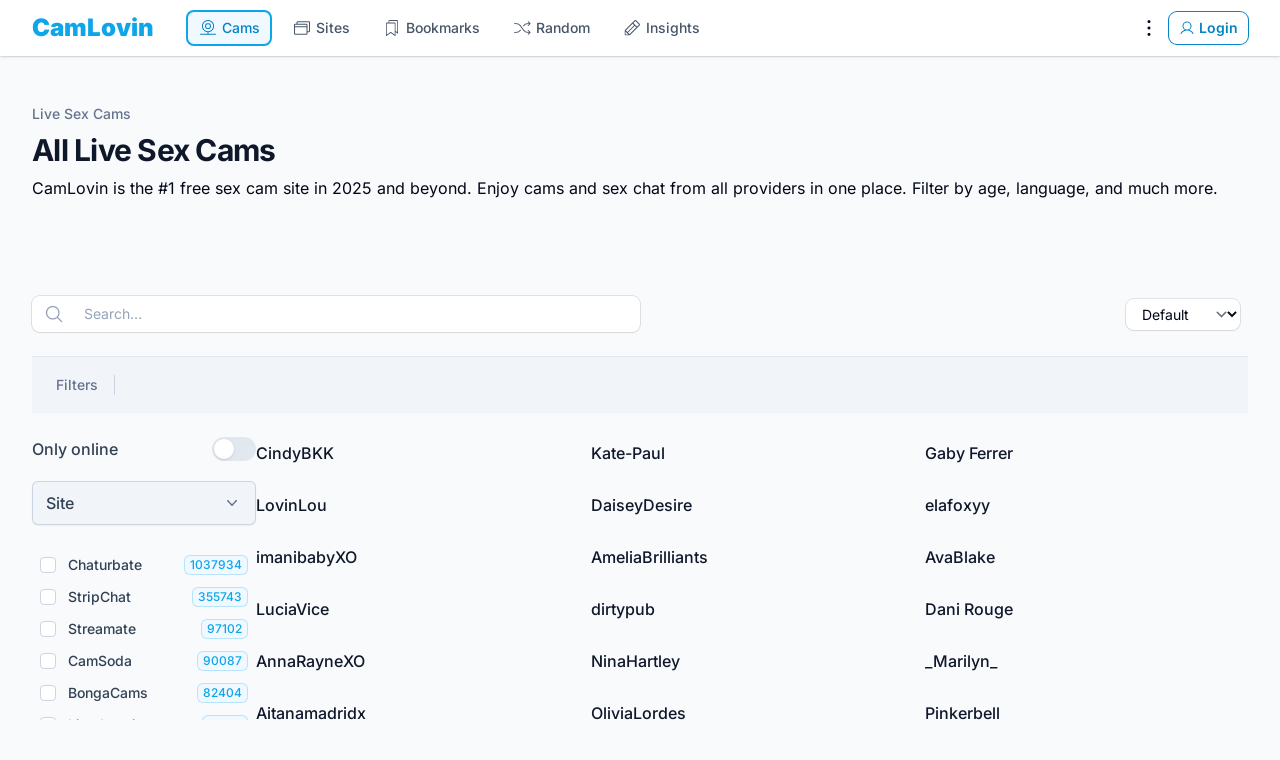

--- FILE ---
content_type: text/html; charset=utf-8
request_url: https://camlovin.com/
body_size: 98501
content:
<!DOCTYPE html>
<html lang="en" dir="ltr">
<head>
	<!-- 2026 -->
	<meta charset="utf-8" />
	<meta name="csrf-token" content="rNJ4RfIJFbdh5xpn6TrfF46lxu3HdFaQjb8UZKyp" />
	<meta name="viewport" content="width=device-width, initial-scale=1" />
	<link rel="icon" type="image/x-icon" href="https://camlovin.com/favicon.ico" sizes="48x48" />
<link rel="icon" type="image/svg+xml" href="https://camlovin.com/favicon.svg" sizes="any" />
<link rel="apple-touch-icon"  href="https://camlovin.com/apple-touch-icon.png" />
<link rel="manifest" href="https://camlovin.com/site.webmanifest" />
	<link rel="canonical" href="https://camlovin.com" />
<meta property="og:locale" content="en" />
<meta property="og:site_name" content="CamLovin" />
<meta property="og:type" content="website" />
<meta property="og:url" content="https://camlovin.com" />
<link href="https://camlovin.com" rel="alternate" hreflang="x-default" />
<title>Free Live Sex Cams and Chat - All Cams in one Place - CamLovin</title>
<meta property="og:title" content="Free Live Sex Cams and Chat - All Cams in one Place - CamLovin" />
<meta name="twitter:title" content="Free Live Sex Cams and Chat - All Cams in one Place - CamLovin" />
<meta name="embedx:title" content="Free Live Sex Cams and Chat - All Cams in one Place - CamLovin" />
<meta name="description" content="CamLovin is the #1 free sex cam site. ☝️ Enjoy cams and sex chat from all providers in one place. Filter by age, language, and much more. ❤️" />
<meta property="og:description" content="CamLovin is the #1 free sex cam site. ☝️ Enjoy cams and sex chat from all providers in one place. Filter by age, language, and much more. ❤️" />
<meta name="twitter:description" content="CamLovin is the #1 free sex cam site. ☝️ Enjoy cams and sex chat from all providers in one place. Filter by age, language, and much more. ❤️" />
<meta name="embedx:description" content="CamLovin is the #1 free sex cam site. ☝️ Enjoy cams and sex chat from all providers in one place. Filter by age, language, and much more. ❤️" />
<script type="application/ld+json">{"@context":"https://schema.org","@graph":[{"@type":"Organization","name":"CamLovin","url":"https://camlovin.com","logo":"https://camlovin.com/logo.svg","alternateName":"CamLovin.com","contactPoint":{"@type":"ContactPoint","telephone":"+1 (408) 915-7294","email":"hello@camlovin.com","contactType":"customer service","availableLanguage":["en","es","German","Danish","Arabic","Portuguese","fr","Italian","Korean","Japanese"],"sameAs":["https://www.facebook.com/camlovin/","https://twitter.com/CamLovinLLC","https://www.instagram.com/camlovin_official/","https://www.youtube.com/@CamLovin_Official","https://www.linkedin.com/company/camlovin/"]},"@id":"https://camlovin.com#organization"},{"@type":"WebSite","url":"https://camlovin.com","name":"CamLovin","description":"The #1 free sex cam site in 2026 and beyond.","publisher":{"@id":"https://camlovin.com#organization"},"potentialAction":{"@type":"SearchAction","target":{"@type":"EntryPoint","urlTemplate":"https://camlovin.com?q={search_term_string}"},"query-input":"required name=search_term_string"},"inLanguage":"en","@id":"https://camlovin.com#website"}]}</script>
	<link
            href="https://camlovin.com/css/awcodes-sticky-header/awcodes-sticky-header.css?v=3.3.45.0"
            rel="stylesheet"
            data-navigate-track
        />
                    <link
            href="https://camlovin.com/css/awcodes/filament-badgeable-column/filament-badgeable-column.css?v=2.3.4.0"
            rel="stylesheet"
            data-navigate-track
        />
                    <link
            href="https://camlovin.com/css/bezhansalleh/filament-google-analytics/filament-google-analytics.css?v=2.1.2.0"
            rel="stylesheet"
            data-navigate-track
        />
                <link
            href="https://camlovin.com/css/filament/forms/forms.css?v=3.3.45.0"
            rel="stylesheet"
            data-navigate-track
        />
                <link
            href="https://camlovin.com/css/filament/support/support.css?v=3.3.45.0"
            rel="stylesheet"
            data-navigate-track
        />
                <link
            href="https://camlovin.com/css/guava/filament-clusters/stylesheet.css?v=1.5.0.0"
            rel="stylesheet"
            data-navigate-track
        />
                <link
            href="https://camlovin.com/css/guava/filament-icon-picker/filament-icon-picker-stylesheet.css?v=2.3.1.0"
            rel="stylesheet"
            data-navigate-track
        />
    
<style>
    :root {
         --danger-50:254, 242, 242;  --danger-100:254, 226, 226;  --danger-200:254, 202, 202;  --danger-300:252, 165, 165;  --danger-400:248, 113, 113;  --danger-500:239, 68, 68;  --danger-600:220, 38, 38;  --danger-700:185, 28, 28;  --danger-800:153, 27, 27;  --danger-900:127, 29, 29;  --danger-950:69, 10, 10;  --gray-50:248, 250, 252;  --gray-100:241, 245, 249;  --gray-200:226, 232, 240;  --gray-300:203, 213, 225;  --gray-400:148, 163, 184;  --gray-500:100, 116, 139;  --gray-600:71, 85, 105;  --gray-700:51, 65, 85;  --gray-800:30, 41, 59;  --gray-900:15, 23, 42;  --gray-950:2, 6, 23;  --info-50:239, 246, 255;  --info-100:219, 234, 254;  --info-200:191, 219, 254;  --info-300:147, 197, 253;  --info-400:96, 165, 250;  --info-500:59, 130, 246;  --info-600:37, 99, 235;  --info-700:29, 78, 216;  --info-800:30, 64, 175;  --info-900:30, 58, 138;  --info-950:23, 37, 84;  --primary-50:240, 249, 255;  --primary-100:224, 242, 254;  --primary-200:186, 230, 253;  --primary-300:125, 211, 252;  --primary-400:56, 189, 248;  --primary-500:14, 165, 233;  --primary-600:2, 132, 199;  --primary-700:3, 105, 161;  --primary-800:7, 89, 133;  --primary-900:12, 74, 110;  --primary-950:8, 47, 73;  --success-50:240, 253, 244;  --success-100:220, 252, 231;  --success-200:187, 247, 208;  --success-300:134, 239, 172;  --success-400:74, 222, 128;  --success-500:34, 197, 94;  --success-600:22, 163, 74;  --success-700:21, 128, 61;  --success-800:22, 101, 52;  --success-900:20, 83, 45;  --success-950:5, 46, 22;  --warning-50:255, 251, 235;  --warning-100:254, 243, 199;  --warning-200:253, 230, 138;  --warning-300:252, 211, 77;  --warning-400:251, 191, 36;  --warning-500:245, 158, 11;  --warning-600:217, 119, 6;  --warning-700:180, 83, 9;  --warning-800:146, 64, 14;  --warning-900:120, 53, 15;  --warning-950:69, 26, 3;     }
</style>
	<link rel="preload" as="style" href="https://camlovin.com/build/assets/app-CQrxRDVf.css" /><link rel="modulepreload" href="https://camlovin.com/build/assets/app-DggXgl0z.js" /><link rel="stylesheet" href="https://camlovin.com/build/assets/app-CQrxRDVf.css" data-navigate-track="reload" /><script type="module" src="https://camlovin.com/build/assets/app-DggXgl0z.js" data-navigate-track="reload"></script>	<link rel="preconnect" href="https://fonts.bunny.net" crossorigin />
<link rel="preload" as="style" href="https://fonts.bunny.net/css?family=inter:100,200,300,400,500,600,700,800,900&display=swap" />
<link rel="stylesheet" media="print" onload="this.onload=null;this.removeAttribute('media');" href="https://fonts.bunny.net/css?family=inter:100,200,300,400,500,600,700,800,900&display=swap" />
<noscript><link rel="stylesheet" href="https://fonts.bunny.net/css?family=inter:100,200,300,400,500,600,700,800,900&display=swap" /></noscript>
				<script src="https://cdn.usefathom.com/script.js" data-site="KIBLYGKK" defer></script>
		<script>(function (w, d, s, l, i) { w[l] = w[l] || []; w[l].push({ "gtm.start": new Date().getTime(), event: "gtm.js", }); var f = d.getElementsByTagName(s)[0], j = d.createElement(s), dl = l != "dataLayer" ? "&l=" + l : ""; j.async = true; j.src = "https://www.googletagmanager.com/gtm.js?id=" + i + dl; f.parentNode.insertBefore(j, f); })(window, document, "script", "dataLayer", "GTM-K6S7RRT3");</script>
	<!-- Livewire Styles --><style >[wire\:loading][wire\:loading], [wire\:loading\.delay][wire\:loading\.delay], [wire\:loading\.inline-block][wire\:loading\.inline-block], [wire\:loading\.inline][wire\:loading\.inline], [wire\:loading\.block][wire\:loading\.block], [wire\:loading\.flex][wire\:loading\.flex], [wire\:loading\.table][wire\:loading\.table], [wire\:loading\.grid][wire\:loading\.grid], [wire\:loading\.inline-flex][wire\:loading\.inline-flex] {display: none;}[wire\:loading\.delay\.none][wire\:loading\.delay\.none], [wire\:loading\.delay\.shortest][wire\:loading\.delay\.shortest], [wire\:loading\.delay\.shorter][wire\:loading\.delay\.shorter], [wire\:loading\.delay\.short][wire\:loading\.delay\.short], [wire\:loading\.delay\.default][wire\:loading\.delay\.default], [wire\:loading\.delay\.long][wire\:loading\.delay\.long], [wire\:loading\.delay\.longer][wire\:loading\.delay\.longer], [wire\:loading\.delay\.longest][wire\:loading\.delay\.longest] {display: none;}[wire\:offline][wire\:offline] {display: none;}[wire\:dirty]:not(textarea):not(input):not(select) {display: none;}:root {--livewire-progress-bar-color: #2299dd;}[x-cloak] {display: none !important;}[wire\:cloak] {display: none !important;}dialog#livewire-error::backdrop {background-color: rgba(0, 0, 0, .6);}</style>
</head>
<body class="flex flex-col min-h-screen bg-gray-50 font-normal text-gray-950 antialiased dark:bg-gray-950 dark:text-white">
	<noscript><iframe src="https://www.googletagmanager.com/ns.html?id=GTM-K6S7RRT3" height="0" width="0" style="display: none; visibility: hidden"></iframe></noscript>
<nav wire:snapshot="{&quot;data&quot;:[],&quot;memo&quot;:{&quot;id&quot;:&quot;uxaTNDjcBCNzL8PDq7s5&quot;,&quot;name&quot;:&quot;navigations.navbar&quot;,&quot;path&quot;:&quot;\/&quot;,&quot;method&quot;:&quot;GET&quot;,&quot;release&quot;:&quot;a-a-a&quot;,&quot;children&quot;:[],&quot;scripts&quot;:[],&quot;assets&quot;:[],&quot;errors&quot;:[],&quot;locale&quot;:&quot;en&quot;},&quot;checksum&quot;:&quot;e0d9436d64cf518f0897f3402d4858a76ba6fb9a6dc6f8263174b00a4e525445&quot;}" wire:effects="[]" wire:id="uxaTNDjcBCNzL8PDq7s5"
        x-data="{ open: false }"
        class="sticky top-0 z-20 w-full bg-white dark:bg-gray-900 shadow ring-1 ring-gray-950/5 dark:ring-white/10"
    >
        <div class="w-full max-w-full mx-auto px-4 md:px-6 lg:px-8">
            <div class="flex items-center justify-between h-14">
                <div class="flex items-center space-x-8">
                    <div>
                        <a href="https://camlovin.com" wire:navigate class="font-black text-2xl text-primary-500">
	CamLovin
</a>
                    </div>

                    <ul class="items-center hidden space-x-2 text-sm font-medium text-gray-600 md:flex">
                        <!--[if BLOCK]><![endif]-->			<li>
    <a
         aria-current="page"         class="px-3 py-2 transition rounded-lg focus:outline-none text-primary-600 bg-primary-50 dark:bg-gray-900 ring-2 ring-primary-500 ring-inset flex items-center space-x-1" href="https://camlovin.com" wire:navigate=""
    >
        <svg class="w-5 h-5" xmlns="http://www.w3.org/2000/svg" viewBox="0 0 256 256" fill="currentColor"><path d="M166,104a38,38,0,1,0-38,38A38,38,0,0,0,166,104Zm-64,0a26,26,0,1,1,26,26A26,26,0,0,1,102,104Zm122,98H134V181.75a78,78,0,1,0-12,0V202H32a6,6,0,0,0,0,12H224a6,6,0,0,0,0-12ZM62,104a66,66,0,1,1,66,66A66.08,66.08,0,0,1,62,104Z"/></svg>				<span>Cams</span>
    </a>
</li>
					<li>
    <a
                class="px-3 py-2 transition rounded-lg focus:outline-none hover:text-primary-600 dark:hover:text-primary-400 focus:text-primary-600 hover:bg-primary-500/10 focus:bg-primary-500/10 dark:text-gray-300 focus:ring-2 focus:ring-primary-500 focus:ring-inset flex items-center space-x-1" href="https://camlovin.com/sites" wire:navigate=""
    >
        <svg class="w-5 h-5" xmlns="http://www.w3.org/2000/svg" viewBox="0 0 256 256" fill="currentColor"><path d="M216,42H72A14,14,0,0,0,58,56V74H40A14,14,0,0,0,26,88V200a14,14,0,0,0,14,14H184a14,14,0,0,0,14-14V182h18a14,14,0,0,0,14-14V56A14,14,0,0,0,216,42ZM40,86H184a2,2,0,0,1,2,2v18H38V88A2,2,0,0,1,40,86ZM186,200a2,2,0,0,1-2,2H40a2,2,0,0,1-2-2V118H186Zm32-32a2,2,0,0,1-2,2H198V88a14,14,0,0,0-14-14H70V56a2,2,0,0,1,2-2H216a2,2,0,0,1,2,2Z"/></svg>				<span>Sites</span>
    </a>
</li>
					<li>
    <a
                class="px-3 py-2 transition rounded-lg focus:outline-none hover:text-primary-600 dark:hover:text-primary-400 focus:text-primary-600 hover:bg-primary-500/10 focus:bg-primary-500/10 dark:text-gray-300 focus:ring-2 focus:ring-primary-500 focus:ring-inset flex items-center space-x-1" href="https://camlovin.com/bookmarks" wire:navigate=""
    >
        <svg class="w-5 h-5" xmlns="http://www.w3.org/2000/svg" viewBox="0 0 256 256" fill="currentColor"><path d="M192,26H96A14,14,0,0,0,82,40V58H64A14,14,0,0,0,50,72V224a6,6,0,0,0,9.49,4.88L112,191.37l52.52,37.51A6,6,0,0,0,174,224V180.8l22.51,16.08A6,6,0,0,0,206,192V40A14,14,0,0,0,192,26ZM162,212.34l-46.52-33.22a6,6,0,0,0-7,0L62,212.34V72a2,2,0,0,1,2-2h96a2,2,0,0,1,2,2Zm32-32-20-14.28V72a14,14,0,0,0-14-14H94V40a2,2,0,0,1,2-2h96a2,2,0,0,1,2,2Z"/></svg>				<span>Bookmarks</span>
    </a>
</li>
					<li>
    <a
                class="px-3 py-2 transition rounded-lg focus:outline-none hover:text-primary-600 dark:hover:text-primary-400 focus:text-primary-600 hover:bg-primary-500/10 focus:bg-primary-500/10 dark:text-gray-300 focus:ring-2 focus:ring-primary-500 focus:ring-inset flex items-center space-x-1" href="https://camlovin.com/random" wire:navigate=""
    >
        <svg class="w-5 h-5" xmlns="http://www.w3.org/2000/svg" viewBox="0 0 256 256" fill="currentColor"><path d="M236.24,179.76a6,6,0,0,1,0,8.48l-24,24a6,6,0,0,1-8.48-8.48L217.52,190H200.94a70.16,70.16,0,0,1-57-29.31l-41.71-58.4A58.11,58.11,0,0,0,55.06,78H32a6,6,0,0,1,0-12H55.06a70.16,70.16,0,0,1,57,29.31l41.71,58.4A58.11,58.11,0,0,0,200.94,178h16.58l-13.76-13.76a6,6,0,0,1,8.48-8.48Zm-92.06-74.41a5.91,5.91,0,0,0,3.48,1.12,6,6,0,0,0,4.89-2.51l1.19-1.67A58.11,58.11,0,0,1,200.94,78h16.58L203.76,91.76a6,6,0,1,0,8.48,8.48l24-24a6,6,0,0,0,0-8.48l-24-24a6,6,0,0,0-8.48,8.48L217.52,66H200.94a70.16,70.16,0,0,0-57,29.31L142.78,97A6,6,0,0,0,144.18,105.35Zm-32.36,45.3a6,6,0,0,0-8.37,1.39l-1.19,1.67A58.11,58.11,0,0,1,55.06,178H32a6,6,0,0,0,0,12H55.06a70.16,70.16,0,0,0,57-29.31l1.19-1.67A6,6,0,0,0,111.82,150.65Z"/></svg>				<span>Random</span>
    </a>
</li>
					<li>
    <a
                class="px-3 py-2 transition rounded-lg focus:outline-none hover:text-primary-600 dark:hover:text-primary-400 focus:text-primary-600 hover:bg-primary-500/10 focus:bg-primary-500/10 dark:text-gray-300 focus:ring-2 focus:ring-primary-500 focus:ring-inset flex items-center space-x-1" href="https://camlovin.com/insights" wire:navigate=""
    >
        <svg class="w-5 h-5" xmlns="http://www.w3.org/2000/svg" viewBox="0 0 256 256" fill="currentColor"><path d="M225.9,74.78,181.21,30.09a14,14,0,0,0-19.8,0L38.1,153.41a13.94,13.94,0,0,0-4.1,9.9V208a14,14,0,0,0,14,14H92.69a13.94,13.94,0,0,0,9.9-4.1L225.9,94.58a14,14,0,0,0,0-19.8ZM48.49,160,136,72.48,155.51,92,68,179.51ZM46,208V174.48L81.51,210H48A2,2,0,0,1,46,208Zm50-.49L76.49,188,164,100.48,183.51,120ZM217.41,86.1,192,111.51,144.49,64,169.9,38.58a2,2,0,0,1,2.83,0l44.68,44.69a2,2,0,0,1,0,2.83Z"/></svg>				<span>Insights</span>
    </a>
</li>
		<!--[if ENDBLOCK]><![endif]-->
                    </ul>
                </div>

                <div class="flex items-center">
                    <div class="hidden md:flex items-center space-x-2">
                        <!--[if BLOCK]><![endif]-->
			<div
    x-data="{
        toggle: function (event) {
            $refs.panel?.toggle(event)
        },

        open: function (event) {
            $refs.panel?.open(event)
        },

        close: function (event) {
            $refs.panel?.close(event)
        },
    }"
    class="fi-dropdown"
>
    <div
        x-on:click="toggle"
        class="fi-dropdown-trigger flex cursor-pointer"
    >
        <!--[if BLOCK]><![endif]-->    <button
                                style="--c-300:var(--black-300);--c-400:var(--black-400);--c-500:var(--black-500);--c-600:var(--black-600);" class="fi-icon-btn relative flex items-center justify-center rounded-lg outline-none transition duration-75 focus-visible:ring-2 -m-2 h-10 w-10 fi-color-custom text-custom-500 hover:text-custom-600 focus-visible:ring-custom-600 dark:text-custom-400 dark:hover:text-custom-300 dark:focus-visible:ring-custom-500 fi-color-black" title="Settings" type="button" wire:loading.attr="disabled"
    >
        <!--[if BLOCK]><![endif]-->            <span class="sr-only">
                Settings
            </span>
        <!--[if ENDBLOCK]><![endif]-->
        <!--[if BLOCK]><![endif]-->    <svg class="fi-icon-btn-icon h-6 w-6" xmlns="http://www.w3.org/2000/svg" viewBox="0 0 256 256" fill="currentColor"><path d="M112,60a16,16,0,1,1,16,16A16,16,0,0,1,112,60Zm16,52a16,16,0,1,0,16,16A16,16,0,0,0,128,112Zm0,68a16,16,0,1,0,16,16A16,16,0,0,0,128,180Z"/></svg><!--[if ENDBLOCK]><![endif]-->
        <!--[if BLOCK]><![endif]--><!--[if ENDBLOCK]><![endif]-->
        <!--[if BLOCK]><![endif]--><!--[if ENDBLOCK]><![endif]-->    </button>
<!--[if ENDBLOCK]><![endif]-->
    </div>

    <!--[if BLOCK]><![endif]-->        <div
            x-cloak
            x-float.placement.bottom-end.flip.offset="{ offset: 8,  }"
            x-ref="panel"
            x-transition:enter-start="opacity-0"
            x-transition:leave-end="opacity-0"
                        class="fi-dropdown-panel absolute z-10 w-screen divide-y divide-gray-100 rounded-lg bg-white shadow-lg ring-1 ring-gray-950/5 transition dark:divide-white/5 dark:bg-gray-900 dark:ring-white/10 !max-w-[14rem]"
            style=""
        >
            <div class="fi-dropdown-list p-1">
    <!--[if BLOCK]><![endif]-->    <a
        href="https://camlovin.com/bookmarks"
                                style=";" class="fi-dropdown-list-item flex w-full items-center gap-2 whitespace-nowrap rounded-md p-2 text-sm transition-colors duration-75 outline-none disabled:pointer-events-none disabled:opacity-70 hover:bg-gray-50 focus-visible:bg-gray-50 dark:hover:bg-white/5 dark:focus-visible:bg-white/5 fi-dropdown-list-item-color-gray fi-color-gray" wire:navigate=""
    >
        <!--[if BLOCK]><![endif]-->            <!--[if BLOCK]><![endif]-->    <svg class="fi-dropdown-list-item-icon h-5 w-5 text-gray-400 dark:text-gray-500" xmlns="http://www.w3.org/2000/svg" viewBox="0 0 256 256" fill="currentColor"><path d="M192,24H96A16,16,0,0,0,80,40V56H64A16,16,0,0,0,48,72V224a8,8,0,0,0,12.65,6.51L112,193.83l51.36,36.68A8,8,0,0,0,176,224V184.69l19.35,13.82A8,8,0,0,0,208,192V40A16,16,0,0,0,192,24ZM160,208.46l-43.36-31a8,8,0,0,0-9.3,0L64,208.45V72h96Zm32-32L176,165V72a16,16,0,0,0-16-16H96V40h96Z"/></svg><!--[if ENDBLOCK]><![endif]-->        <!--[if ENDBLOCK]><![endif]-->
        <!--[if BLOCK]><![endif]--><!--[if ENDBLOCK]><![endif]-->
        <span class="fi-dropdown-list-item-label flex-1 truncate text-start text-gray-700 dark:text-gray-200" style="">
            Bookmarks
        </span>

        <!--[if BLOCK]><![endif]--><!--[if ENDBLOCK]><![endif]-->    </a>
<!--[if ENDBLOCK]><![endif]-->
					<!--[if BLOCK]><![endif]-->    <a
        href="https://camlovin.com/history"
                                style=";" class="fi-dropdown-list-item flex w-full items-center gap-2 whitespace-nowrap rounded-md p-2 text-sm transition-colors duration-75 outline-none disabled:pointer-events-none disabled:opacity-70 hover:bg-gray-50 focus-visible:bg-gray-50 dark:hover:bg-white/5 dark:focus-visible:bg-white/5 fi-dropdown-list-item-color-gray fi-color-gray" wire:navigate=""
    >
        <!--[if BLOCK]><![endif]-->            <!--[if BLOCK]><![endif]-->    <svg class="fi-dropdown-list-item-icon h-5 w-5 text-gray-400 dark:text-gray-500" xmlns="http://www.w3.org/2000/svg" viewBox="0 0 256 256" fill="currentColor"><path d="M136,80v43.47l36.12,21.67a8,8,0,0,1-8.24,13.72l-40-24A8,8,0,0,1,120,128V80a8,8,0,0,1,16,0Zm-8-48A95.44,95.44,0,0,0,60.08,60.15C52.81,67.51,46.35,74.59,40,82V64a8,8,0,0,0-16,0v40a8,8,0,0,0,8,8H72a8,8,0,0,0,0-16H49c7.15-8.42,14.27-16.35,22.39-24.57a80,80,0,1,1,1.66,114.75,8,8,0,1,0-11,11.64A96,96,0,1,0,128,32Z"/></svg><!--[if ENDBLOCK]><![endif]-->        <!--[if ENDBLOCK]><![endif]-->
        <!--[if BLOCK]><![endif]--><!--[if ENDBLOCK]><![endif]-->
        <span class="fi-dropdown-list-item-label flex-1 truncate text-start text-gray-700 dark:text-gray-200" style="">
            History
        </span>

        <!--[if BLOCK]><![endif]--><!--[if ENDBLOCK]><![endif]-->    </a>
<!--[if ENDBLOCK]><![endif]-->
</div>

				<div class="fi-dropdown-list p-1">
    <!--[if BLOCK]><![endif]-->    <a
        href="https://camlovin.com/contact"
                                style=";" class="fi-dropdown-list-item flex w-full items-center gap-2 whitespace-nowrap rounded-md p-2 text-sm transition-colors duration-75 outline-none disabled:pointer-events-none disabled:opacity-70 hover:bg-gray-50 focus-visible:bg-gray-50 dark:hover:bg-white/5 dark:focus-visible:bg-white/5 fi-dropdown-list-item-color-gray fi-color-gray" wire:navigate=""
    >
        <!--[if BLOCK]><![endif]-->            <!--[if BLOCK]><![endif]-->    <svg class="fi-dropdown-list-item-icon h-5 w-5 text-gray-400 dark:text-gray-500" xmlns="http://www.w3.org/2000/svg" viewBox="0 0 256 256" fill="currentColor"><path d="M140,128a12,12,0,1,1-12-12A12,12,0,0,1,140,128ZM84,116a12,12,0,1,0,12,12A12,12,0,0,0,84,116Zm88,0a12,12,0,1,0,12,12A12,12,0,0,0,172,116Zm60,12A104,104,0,0,1,79.12,219.82L45.07,231.17a16,16,0,0,1-20.24-20.24l11.35-34.05A104,104,0,1,1,232,128Zm-16,0A88,88,0,1,0,51.81,172.06a8,8,0,0,1,.66,6.54L40,216,77.4,203.53a7.85,7.85,0,0,1,2.53-.42,8,8,0,0,1,4,1.08A88,88,0,0,0,216,128Z"/></svg><!--[if ENDBLOCK]><![endif]-->        <!--[if ENDBLOCK]><![endif]-->
        <!--[if BLOCK]><![endif]--><!--[if ENDBLOCK]><![endif]-->
        <span class="fi-dropdown-list-item-label flex-1 truncate text-start text-gray-700 dark:text-gray-200" style="">
            Send feedback
        </span>

        <!--[if BLOCK]><![endif]--><!--[if ENDBLOCK]><![endif]-->    </a>
<!--[if ENDBLOCK]><![endif]-->
</div>

				<div class="fi-dropdown-list p-1">
    <div
    x-data="{ theme: null }"
    x-init="
        $watch('theme', () => {
            $dispatch('theme-changed', theme)
        })

        theme = localStorage.getItem('theme') || 'system'    "
    class="fi-theme-switcher grid grid-flow-col gap-x-1"
>
    <button
    aria-label="Enable light theme"
    type="button"
    x-on:click="(theme = 'light') && close()"
    x-tooltip="{
        content: 'Enable light theme',
        theme: $store.theme,
    }"
    class="fi-theme-switcher-btn flex justify-center rounded-md p-2 outline-none transition duration-75 hover:bg-gray-50 focus-visible:bg-gray-50 dark:hover:bg-white/5 dark:focus-visible:bg-white/5"
    x-bind:class="
        theme === 'light'            ? 'fi-active bg-gray-50 text-primary-500 dark:bg-white/5 dark:text-primary-400'
            : 'text-gray-400 hover:text-gray-500 focus-visible:text-gray-500 dark:text-gray-500 dark:hover:text-gray-400 dark:focus-visible:text-gray-400'
    "
>
    <!--[if BLOCK]><![endif]-->    <svg class="h-5 w-5" xmlns="http://www.w3.org/2000/svg" viewBox="0 0 20 20" fill="currentColor" aria-hidden="true" data-slot="icon">
  <path d="M10 2a.75.75 0 0 1 .75.75v1.5a.75.75 0 0 1-1.5 0v-1.5A.75.75 0 0 1 10 2ZM10 15a.75.75 0 0 1 .75.75v1.5a.75.75 0 0 1-1.5 0v-1.5A.75.75 0 0 1 10 15ZM10 7a3 3 0 1 0 0 6 3 3 0 0 0 0-6ZM15.657 5.404a.75.75 0 1 0-1.06-1.06l-1.061 1.06a.75.75 0 0 0 1.06 1.06l1.06-1.06ZM6.464 14.596a.75.75 0 1 0-1.06-1.06l-1.06 1.06a.75.75 0 0 0 1.06 1.06l1.06-1.06ZM18 10a.75.75 0 0 1-.75.75h-1.5a.75.75 0 0 1 0-1.5h1.5A.75.75 0 0 1 18 10ZM5 10a.75.75 0 0 1-.75.75h-1.5a.75.75 0 0 1 0-1.5h1.5A.75.75 0 0 1 5 10ZM14.596 15.657a.75.75 0 0 0 1.06-1.06l-1.06-1.061a.75.75 0 1 0-1.06 1.06l1.06 1.06ZM5.404 6.464a.75.75 0 0 0 1.06-1.06l-1.06-1.06a.75.75 0 1 0-1.061 1.06l1.06 1.06Z"/>
</svg><!--[if ENDBLOCK]><![endif]--></button>

    <button
    aria-label="Enable dark theme"
    type="button"
    x-on:click="(theme = 'dark') && close()"
    x-tooltip="{
        content: 'Enable dark theme',
        theme: $store.theme,
    }"
    class="fi-theme-switcher-btn flex justify-center rounded-md p-2 outline-none transition duration-75 hover:bg-gray-50 focus-visible:bg-gray-50 dark:hover:bg-white/5 dark:focus-visible:bg-white/5"
    x-bind:class="
        theme === 'dark'            ? 'fi-active bg-gray-50 text-primary-500 dark:bg-white/5 dark:text-primary-400'
            : 'text-gray-400 hover:text-gray-500 focus-visible:text-gray-500 dark:text-gray-500 dark:hover:text-gray-400 dark:focus-visible:text-gray-400'
    "
>
    <!--[if BLOCK]><![endif]-->    <svg class="h-5 w-5" xmlns="http://www.w3.org/2000/svg" viewBox="0 0 20 20" fill="currentColor" aria-hidden="true" data-slot="icon">
  <path fill-rule="evenodd" d="M7.455 2.004a.75.75 0 0 1 .26.77 7 7 0 0 0 9.958 7.967.75.75 0 0 1 1.067.853A8.5 8.5 0 1 1 6.647 1.921a.75.75 0 0 1 .808.083Z" clip-rule="evenodd"/>
</svg><!--[if ENDBLOCK]><![endif]--></button>

    <button
    aria-label="Enable system theme"
    type="button"
    x-on:click="(theme = 'system') && close()"
    x-tooltip="{
        content: 'Enable system theme',
        theme: $store.theme,
    }"
    class="fi-theme-switcher-btn flex justify-center rounded-md p-2 outline-none transition duration-75 hover:bg-gray-50 focus-visible:bg-gray-50 dark:hover:bg-white/5 dark:focus-visible:bg-white/5"
    x-bind:class="
        theme === 'system'            ? 'fi-active bg-gray-50 text-primary-500 dark:bg-white/5 dark:text-primary-400'
            : 'text-gray-400 hover:text-gray-500 focus-visible:text-gray-500 dark:text-gray-500 dark:hover:text-gray-400 dark:focus-visible:text-gray-400'
    "
>
    <!--[if BLOCK]><![endif]-->    <svg class="h-5 w-5" xmlns="http://www.w3.org/2000/svg" viewBox="0 0 20 20" fill="currentColor" aria-hidden="true" data-slot="icon">
  <path fill-rule="evenodd" d="M2 4.25A2.25 2.25 0 0 1 4.25 2h11.5A2.25 2.25 0 0 1 18 4.25v8.5A2.25 2.25 0 0 1 15.75 15h-3.105a3.501 3.501 0 0 0 1.1 1.677A.75.75 0 0 1 13.26 18H6.74a.75.75 0 0 1-.484-1.323A3.501 3.501 0 0 0 7.355 15H4.25A2.25 2.25 0 0 1 2 12.75v-8.5Zm1.5 0a.75.75 0 0 1 .75-.75h11.5a.75.75 0 0 1 .75.75v7.5a.75.75 0 0 1-.75.75H4.25a.75.75 0 0 1-.75-.75v-7.5Z" clip-rule="evenodd"/>
</svg><!--[if ENDBLOCK]><![endif]--></button>
</div>
</div>
        </div>
    <!--[if ENDBLOCK]><![endif]--></div>

			<!--[if BLOCK]><![endif]--><!--[if ENDBLOCK]><![endif]-->
<a
            href="https://camlovin.com/login"
                        style="--c-400:var(--primary-400);--c-500:var(--primary-500);--c-600:var(--primary-600);" class="fi-btn relative grid-flow-col items-center justify-center font-semibold outline-none transition duration-75 focus-visible:ring-2 rounded-lg fi-color-custom fi-btn-color-primary fi-color-primary fi-size-sm fi-btn-size-sm gap-1 px-2.5 py-1.5 text-sm inline-grid fi-btn-outlined ring-1 text-custom-600 ring-custom-600 hover:bg-custom-400/10 dark:text-custom-400 dark:ring-custom-500" wire:navigate=""
>
    <!--[if BLOCK]><![endif]-->        <!--[if BLOCK]><![endif]-->            <!--[if BLOCK]><![endif]-->    <svg class="fi-btn-icon transition duration-75 h-4 w-4" xmlns="http://www.w3.org/2000/svg" viewBox="0 0 256 256" fill="currentColor"><path d="M230.92,212c-15.23-26.33-38.7-45.21-66.09-54.16a72,72,0,1,0-73.66,0C63.78,166.78,40.31,185.66,25.08,212a8,8,0,1,0,13.85,8c18.84-32.56,52.14-52,89.07-52s70.23,19.44,89.07,52a8,8,0,1,0,13.85-8ZM72,96a56,56,0,1,1,56,56A56.06,56.06,0,0,1,72,96Z"/></svg><!--[if ENDBLOCK]><![endif]-->        <!--[if ENDBLOCK]><![endif]-->
        <!--[if BLOCK]><![endif]--><!--[if ENDBLOCK]><![endif]-->
        <!--[if BLOCK]><![endif]--><!--[if ENDBLOCK]><![endif]-->    <!--[if ENDBLOCK]><![endif]-->
    <span
                class="fi-btn-label"
    >
        Login
    </span>

    <!--[if BLOCK]><![endif]--><!--[if ENDBLOCK]><![endif]-->
    <!--[if BLOCK]><![endif]--><!--[if ENDBLOCK]><![endif]-->
    <!--[if BLOCK]><![endif]--><!--[if ENDBLOCK]><![endif]--></a>
		<!--[if ENDBLOCK]><![endif]-->
                    </div>

                    <div class="md:hidden">
                        <!--[if BLOCK]><![endif]-->    <button
                                style="--c-300:var(--primary-300);--c-400:var(--primary-400);--c-500:var(--primary-500);--c-600:var(--primary-600);" class="fi-icon-btn relative flex items-center justify-center rounded-lg outline-none transition duration-75 focus-visible:ring-2 -m-2 h-10 w-10 fi-color-custom text-custom-500 hover:text-custom-600 focus-visible:ring-custom-600 dark:text-custom-400 dark:hover:text-custom-300 dark:focus-visible:ring-custom-500 fi-color-primary" type="button" wire:loading.attr="disabled" x-bind:aria-expanded="open" x-on:click="open = ! open"
    >
        <!--[if BLOCK]><![endif]--><!--[if ENDBLOCK]><![endif]-->
        <!--[if BLOCK]><![endif]-->    <svg class="fi-icon-btn-icon h-6 w-6" xmlns="http://www.w3.org/2000/svg" viewBox="0 0 256 256" fill="currentColor"><path d="M224,128a8,8,0,0,1-8,8H40a8,8,0,0,1,0-16H216A8,8,0,0,1,224,128ZM40,72H216a8,8,0,0,0,0-16H40a8,8,0,0,0,0,16ZM216,184H40a8,8,0,0,0,0,16H216a8,8,0,0,0,0-16Z"/></svg><!--[if ENDBLOCK]><![endif]-->
        <!--[if BLOCK]><![endif]--><!--[if ENDBLOCK]><![endif]-->
        <!--[if BLOCK]><![endif]--><!--[if ENDBLOCK]><![endif]-->    </button>
<!--[if ENDBLOCK]><![endif]-->                    </div>
                </div>
            </div>

            <div
                x-show="open"
                x-cloak
                id="mobile-menu"
                class="px-2 md:hidden"
            >
                <div aria-hidden="true" class="border-t dark:border-t-gray-600"></div>

                <ul class="flex flex-col py-2 space-y-1 text-sm font-medium text-gray-600">
                    <!--[if BLOCK]><![endif]-->			<li>
    <a
         aria-current="page"         class="block p-2 transition rounded-lg focus:outline-none text-primary-600 bg-primary-50 dark:bg-gray-900 ring-2 ring-primary-500 ring-inset flex items-center space-x-1" href="https://camlovin.com" wire:navigate=""
    >
        <svg class="w-5 h-5" xmlns="http://www.w3.org/2000/svg" viewBox="0 0 256 256" fill="currentColor"><path d="M166,104a38,38,0,1,0-38,38A38,38,0,0,0,166,104Zm-64,0a26,26,0,1,1,26,26A26,26,0,0,1,102,104Zm122,98H134V181.75a78,78,0,1,0-12,0V202H32a6,6,0,0,0,0,12H224a6,6,0,0,0,0-12ZM62,104a66,66,0,1,1,66,66A66.08,66.08,0,0,1,62,104Z"/></svg>				<span>Cams</span>
    </a>
</li>
					<li>
    <a
                class="block p-2 transition rounded-lg focus:outline-none hover:text-primary-600 dark:hover:text-primary-400 focus:text-primary-600 hover:bg-primary-500/10 focus:bg-primary-500/10 dark:text-gray-300 focus:ring-2 focus:ring-primary-500 focus:ring-inset flex items-center space-x-1" href="https://camlovin.com/sites" wire:navigate=""
    >
        <svg class="w-5 h-5" xmlns="http://www.w3.org/2000/svg" viewBox="0 0 256 256" fill="currentColor"><path d="M216,42H72A14,14,0,0,0,58,56V74H40A14,14,0,0,0,26,88V200a14,14,0,0,0,14,14H184a14,14,0,0,0,14-14V182h18a14,14,0,0,0,14-14V56A14,14,0,0,0,216,42ZM40,86H184a2,2,0,0,1,2,2v18H38V88A2,2,0,0,1,40,86ZM186,200a2,2,0,0,1-2,2H40a2,2,0,0,1-2-2V118H186Zm32-32a2,2,0,0,1-2,2H198V88a14,14,0,0,0-14-14H70V56a2,2,0,0,1,2-2H216a2,2,0,0,1,2,2Z"/></svg>				<span>Sites</span>
    </a>
</li>
					<li>
    <a
                class="block p-2 transition rounded-lg focus:outline-none hover:text-primary-600 dark:hover:text-primary-400 focus:text-primary-600 hover:bg-primary-500/10 focus:bg-primary-500/10 dark:text-gray-300 focus:ring-2 focus:ring-primary-500 focus:ring-inset flex items-center space-x-1" href="https://camlovin.com/bookmarks" wire:navigate=""
    >
        <svg class="w-5 h-5" xmlns="http://www.w3.org/2000/svg" viewBox="0 0 256 256" fill="currentColor"><path d="M192,26H96A14,14,0,0,0,82,40V58H64A14,14,0,0,0,50,72V224a6,6,0,0,0,9.49,4.88L112,191.37l52.52,37.51A6,6,0,0,0,174,224V180.8l22.51,16.08A6,6,0,0,0,206,192V40A14,14,0,0,0,192,26ZM162,212.34l-46.52-33.22a6,6,0,0,0-7,0L62,212.34V72a2,2,0,0,1,2-2h96a2,2,0,0,1,2,2Zm32-32-20-14.28V72a14,14,0,0,0-14-14H94V40a2,2,0,0,1,2-2h96a2,2,0,0,1,2,2Z"/></svg>				<span>Bookmarks</span>
    </a>
</li>
					<li>
    <a
                class="block p-2 transition rounded-lg focus:outline-none hover:text-primary-600 dark:hover:text-primary-400 focus:text-primary-600 hover:bg-primary-500/10 focus:bg-primary-500/10 dark:text-gray-300 focus:ring-2 focus:ring-primary-500 focus:ring-inset flex items-center space-x-1" href="https://camlovin.com/random" wire:navigate=""
    >
        <svg class="w-5 h-5" xmlns="http://www.w3.org/2000/svg" viewBox="0 0 256 256" fill="currentColor"><path d="M236.24,179.76a6,6,0,0,1,0,8.48l-24,24a6,6,0,0,1-8.48-8.48L217.52,190H200.94a70.16,70.16,0,0,1-57-29.31l-41.71-58.4A58.11,58.11,0,0,0,55.06,78H32a6,6,0,0,1,0-12H55.06a70.16,70.16,0,0,1,57,29.31l41.71,58.4A58.11,58.11,0,0,0,200.94,178h16.58l-13.76-13.76a6,6,0,0,1,8.48-8.48Zm-92.06-74.41a5.91,5.91,0,0,0,3.48,1.12,6,6,0,0,0,4.89-2.51l1.19-1.67A58.11,58.11,0,0,1,200.94,78h16.58L203.76,91.76a6,6,0,1,0,8.48,8.48l24-24a6,6,0,0,0,0-8.48l-24-24a6,6,0,0,0-8.48,8.48L217.52,66H200.94a70.16,70.16,0,0,0-57,29.31L142.78,97A6,6,0,0,0,144.18,105.35Zm-32.36,45.3a6,6,0,0,0-8.37,1.39l-1.19,1.67A58.11,58.11,0,0,1,55.06,178H32a6,6,0,0,0,0,12H55.06a70.16,70.16,0,0,0,57-29.31l1.19-1.67A6,6,0,0,0,111.82,150.65Z"/></svg>				<span>Random</span>
    </a>
</li>
					<li>
    <a
                class="block p-2 transition rounded-lg focus:outline-none hover:text-primary-600 dark:hover:text-primary-400 focus:text-primary-600 hover:bg-primary-500/10 focus:bg-primary-500/10 dark:text-gray-300 focus:ring-2 focus:ring-primary-500 focus:ring-inset flex items-center space-x-1" href="https://camlovin.com/insights" wire:navigate=""
    >
        <svg class="w-5 h-5" xmlns="http://www.w3.org/2000/svg" viewBox="0 0 256 256" fill="currentColor"><path d="M225.9,74.78,181.21,30.09a14,14,0,0,0-19.8,0L38.1,153.41a13.94,13.94,0,0,0-4.1,9.9V208a14,14,0,0,0,14,14H92.69a13.94,13.94,0,0,0,9.9-4.1L225.9,94.58a14,14,0,0,0,0-19.8ZM48.49,160,136,72.48,155.51,92,68,179.51ZM46,208V174.48L81.51,210H48A2,2,0,0,1,46,208Zm50-.49L76.49,188,164,100.48,183.51,120ZM217.41,86.1,192,111.51,144.49,64,169.9,38.58a2,2,0,0,1,2.83,0l44.68,44.69a2,2,0,0,1,0,2.83Z"/></svg>				<span>Insights</span>
    </a>
</li>
		<!--[if ENDBLOCK]><![endif]-->
                </ul>
            </div>
        </div>
    </nav>
		<div class="flex-grow">
			<div class="">
		<div class="mx-auto h-full w-full px-4 md:px-6 lg:px-8 py-12 pb-24 max-w-full">
			<div class="lg:flex lg:items-center lg:justify-between pb-8">
	<div class="min-w-0 flex-1">
					<nav class="flex" aria-label="Breadcrumb">
				<nav class="fi-breadcrumbs">
	<ol class="fi-breadcrumbs-list flex flex-wrap items-center gap-x-2">
					<li class="fi-breadcrumbs-item flex gap-x-2">
				
				<a
						href="https://camlovin.com"
						wire:navigate
						class="fi-breadcrumbs-item-label text-sm font-medium text-gray-500 transition duration-75 hover:text-gray-700 dark:text-gray-400 dark:hover:text-gray-200"
				>
					Live Sex Cams
				</a>
			</li>
			</ol>
</nav>
			</nav>
		
				<h1 class="mt-2 text-2xl font-bold leading-7 text-gray-900 dark:text-gray-100 sm:truncate sm:text-3xl sm:tracking-tight">
			All Live Sex Cams
		</h1>

					<div class="pt-2 flex flex-col sm:mt-0 sm:flex-row sm:flex-wrap sm:space-x-6">
				<p class="prose dark:prose-invert">CamLovin is the #1 free sex cam site in 2025 and beyond. Enjoy cams and sex chat from all providers in one place. Filter by age, language, and much more.</p>
			</div>
			</div>

	</div>

	<div x-data class="py-10">
	<div x-data="BladeInstantSearch($el, JSON.parse('{\u0022host\u0022:\u0022https:\\\/\\\/search.camlovin.com\u0022,\u0022publicKey\u0022:\u00228ff31c09cede3cc50c97b7525bb222eb895178ea88d8ad6c1dab356b948a0d94\u0022,\u0022indexName\u0022:\u0022production_cams\u0022}'))">
	<div x-data="BladeInstantSearch.widget($el, 'Configure', JSON.parse('{\u0022searchParameters\u0022:{\u0022hitsPerPage\u0022:36,\u0022distinct\u0022:true}}'), {})">
	
</div>

		<div
    x-data="{ open: false }"
            x-on:close-slide-over.window="if ($event.detail.id === 'mobile-filters') open = false"
        x-on:open-slide-over.window="if ($event.detail.id === 'mobile-filters') open = true"
                aria-labelledby="mobile-filters.heading"
        role="dialog"
    aria-modal="true"
    class="inline-block"
>
    

    <div
        x-show="open"
        x-transition:enter="transition ease duration-300"
        x-transition:enter-start="opacity-0"
        x-transition:enter-end="opacity-100"
        x-transition:leave="transition ease duration-300"
        x-transition:leave-start="opacity-100"
        x-transition:leave-end="opacity-0"
        x-cloak
        class="fixed inset-0 z-40 flex items-center h-screen"
    >
        <button
            x-on:click="open = false"
            type="button"
            aria-hidden="true"
            class="fixed inset-0 w-full h-full bg-black/50 focus:outline-none"
        ></button>

        <div
            x-show="open"
            x-transition:enter="transition ease duration-300"
            x-transition:enter-start="translate-x-full"
            x-transition:enter-end="translate-x-0"
            x-transition:leave="transition ease duration-300"
            x-transition:leave-start="translate-x-0"
            x-transition:leave-end="translate-x-full"
            x-cloak
            class="relative flex flex-col w-full h-screen ml-auto bg-white dark:bg-gray-900 max-w-sm"
        >
            <div class="flex items-center justify-between flex-shrink-0 px-4 border-b h-14 dark:border-b-gray-700">
                                    <p id="mobile-filters.heading" class="font-semibold tracking-tight">Filters</p>
                
                <button
                    x-on:click="open = false"
                    type="button"
                    class="flex items-center justify-center w-10 h-10 -mr-2 text-gray-500 transition rounded-full focus:text-primary-500 hover:bg-gray-500/5 focus:bg-primary-500/10 focus:outline-none"
                >
                    <span class="sr-only">
    Close panel
</span>
                                            <svg class="w-7 h-7" xmlns="http://www.w3.org/2000/svg" fill="none" viewBox="0 0 24 24">
                            <path stroke="currentColor" stroke-linecap="round" stroke-linejoin="round" stroke-width="1.5" d="M17.25 6.75L6.75 17.25"/>
                            <path stroke="currentColor" stroke-linecap="round" stroke-linejoin="round" stroke-width="1.5" d="M6.75 6.75L17.25 17.25"/>
                        </svg>
                                    </button>
            </div>

            <div class="flex-1 p-6 space-y-6 overflow-y-auto">
                <div>
	<ul role="list" class="space-y-2">

		<li class="pb-3">
			<div x-data="BladeInstantSearch.widget($el, 'ToggleRefinement', JSON.parse('{\u0022attribute\u0022:\u0022Online\u0022,\u0022label\u0022:\u0022Only online\u0022}'), { value: {}, canRefine: false, refine: null, sendEvent: null, createURL: null, widgetParams: {} })">
	<div
			x-data="{
				on: false,
				get isOn() { return value.isRefined },
				toggle() { this.on = ! this.on; refine(value); }
			}"
			class="flex items-center justify-between"
			x-id="['online-toggle']"
			x-cloak=""
	>
		<input type="hidden" name="online-toggle" :value="isOn">

		<label
				@click="$refs.toggle.click(); $refs.toggle.focus()"
				:id="$id('online-toggle')"
				class="text-base font-medium text-gray-700 dark:text-gray-200"
		>
			Only online
		</label>

		<button
				x-ref="toggle"
				@click.prevent="toggle()"
				type="button"
				role="switch"
				:class="isOn ? 'bg-primary-500 dark:bg-primary-400' : 'bg-gray-200 dark:bg-gray-700'"
				class="relative ml-4 inline-flex flex-shrink-0 h-6 w-11 border-2 border-transparent disabled:cursor-not-allowed disabled:opacity-50 focus:outline-none rounded-full focus-visible:ring-2 focus-visible:ring-primary-500 dark:focus-visible:ring-primary-400 focus-visible:ring-offset-2 focus-visible:ring-offset-white dark:focus-visible:ring-offset-gray-900"
		>
			<span
					:class="isOn ? 'translate-x-5 rtl:-translate-x-5' : 'translate-x-0 rtl:-translate-x-0'"
					class="pointer-events-none relative inline-block h-5 w-5 rounded-full bg-white dark:bg-gray-900 shadow transform ring-0 transition ease-in-out duration-200"
					aria-hidden="true"
			></span>
		</button>
	</div>
</div>


























		</li>

		<li>
			<div x-data="{ open: true }">
				<button type="button"
						class="focus:outline-none focus-visible:outline-0 disabled:cursor-not-allowed disabled:opacity-75 flex-shrink-0 font-medium rounded-md text-base gap-x-2.5 px-3.5 py-2.5 shadow-sm ring-1 ring-inset ring-gray-300 dark:ring-gray-700 text-gray-700 dark:text-gray-200 bg-gray-100 hover:bg-gray-100 disabled:bg-gray-50 dark:bg-gray-800 dark:hover:bg-gray-700/50 dark:disabled:bg-gray-800 focus-visible:ring-2 focus-visible:ring-primary-500 dark:focus-visible:ring-primary-400 inline-flex items-center mb-1.5 w-full"
						aria-controls="sub-menu-1" @click="open = !open" aria-expanded="false"
						x-bind:aria-expanded="open.toString()">
					Site
					<svg class="ml-auto h-5 w-5 shrink-0 text-gray-400"
						 :class="{ 'rotate-90 text-gray-500': open, 'text-gray-400': !(open) }" viewBox="0 0 20 20"
						 fill="currentColor" aria-hidden="true">
						<path fill-rule="evenodd"
							  d="M7.21 14.77a.75.75 0 01.02-1.06L11.168 10 7.23 6.29a.75.75 0 111.04-1.08l4.5 4.25a.75.75 0 010 1.08l-4.5 4.25a.75.75 0 01-1.06-.02z"
							  clip-rule="evenodd"></path>
					</svg>
				</button>
				<div class="mt-6 mb-4 px-2" id="sub-menu-1" x-show="open" x-cloak="">
					<div class="border-b pb-6 dark:border-b-gray-500" x-data="BladeInstantSearch.widget($el, 'RefinementList', JSON.parse('{\u0022attribute\u0022:\u0022Site\u0022,\u0022operator\u0022:\u0022or\u0022,\u0022limit\u0022:10,\u0022searchablePlaceholder\u0022:\u0022Search\\u2026\u0022,\u0022searchableIsAlwaysActive\u0022:true,\u0022searchableEscapeFacetValues\u0022:true}'), { items: [], canRefine: false, refine: null, sendEvent: null, createURL: null, isFromSearch: false, searchForItems: null, isShowingMore: false, canToggleShowMore: false, toggleShowMore: null, widgetParams: {} })">
	<div class="space-y-3" x-data="{ q: ''}">
		
		<template x-for="item in items" :key="item.value">
			<div class="flex items-center justify-between">
				<div class="relative flex items-start">
					<div class="flex items-center h-5">
						<input
								:id="'PjhuPMBcqtCRb8dN' + '_' + item.value"
								:value="item.isRefined"
								@change.prevent="refine(item.value); q = ''; searchForItems('')"
								type="checkbox"
								class="h-4 w-4 dark:checked:bg-current dark:checked:border-transparent dark:indeterminate:bg-current dark:indeterminate:border-transparent disabled:opacity-50 disabled:cursor-not-allowed focus:ring-0 focus:ring-transparent focus:ring-offset-transparent form-checkbox rounded bg-white dark:bg-gray-900 border border-gray-300 dark:border-gray-700 focus-visible:ring-2 focus-visible:ring-primary-500 dark:focus-visible:ring-primary-400 focus-visible:ring-offset-2 focus-visible:ring-offset-white dark:focus-visible:ring-offset-gray-900 text-primary-500 dark:text-primary-400"
						>
					</div>

					<div class="ms-3 flex flex-col">
						<label
								class="text-sm font-medium text-gray-700 dark:text-gray-200"
								:for="'PjhuPMBcqtCRb8dN' + '_' + item.value"
								x-text="item.label"
						>
						</label>
					</div>
				</div>
				<span x-text="item.count" class="inline-flex items-center font-medium rounded-md text-xs px-1.5 py-0.5 bg-primary-50 dark:bg-primary-400 dark:bg-opacity-10 text-primary-500 dark:text-primary-400 ring-1 ring-inset ring-primary-500 dark:ring-primary-400 ring-opacity-25 dark:ring-opacity-25"></span>
			</div>
		</template>

			</div>
</div>








































				</div>
			</div>
		</li>

		<li>
			<div x-data="{ open: false }">
				<button type="button"
						class="focus:outline-none focus-visible:outline-0 disabled:cursor-not-allowed disabled:opacity-75 flex-shrink-0 font-medium rounded-md text-base gap-x-2.5 px-3.5 py-2.5 shadow-sm ring-1 ring-inset ring-gray-300 dark:ring-gray-700 text-gray-700 dark:text-gray-200 bg-gray-100 hover:bg-gray-100 disabled:bg-gray-50 dark:bg-gray-800 dark:hover:bg-gray-700/50 dark:disabled:bg-gray-800 focus-visible:ring-2 focus-visible:ring-primary-500 dark:focus-visible:ring-primary-400 inline-flex items-center mb-1.5 w-full"
						aria-controls="sub-menu-1" @click="open = !open" aria-expanded="false"
						x-bind:aria-expanded="open.toString()">
					Gender
					<svg class="ml-auto h-5 w-5 shrink-0 text-gray-400"
						 :class="{ 'rotate-90 text-gray-500': open, 'text-gray-400': !(open) }" viewBox="0 0 20 20"
						 fill="currentColor" aria-hidden="true">
						<path fill-rule="evenodd"
							  d="M7.21 14.77a.75.75 0 01.02-1.06L11.168 10 7.23 6.29a.75.75 0 111.04-1.08l4.5 4.25a.75.75 0 010 1.08l-4.5 4.25a.75.75 0 01-1.06-.02z"
							  clip-rule="evenodd"></path>
					</svg>
				</button>
				<div class="mt-6 mb-4 px-2" id="sub-menu-1" x-show="open" x-cloak="">
					<div class="border-b pb-6 dark:border-b-gray-500" x-data="BladeInstantSearch.widget($el, 'RefinementList', JSON.parse('{\u0022attribute\u0022:\u0022Gender\u0022,\u0022operator\u0022:\u0022or\u0022,\u0022limit\u0022:10,\u0022searchablePlaceholder\u0022:\u0022Search\\u2026\u0022,\u0022searchableIsAlwaysActive\u0022:true,\u0022searchableEscapeFacetValues\u0022:true}'), { items: [], canRefine: false, refine: null, sendEvent: null, createURL: null, isFromSearch: false, searchForItems: null, isShowingMore: false, canToggleShowMore: false, toggleShowMore: null, widgetParams: {} })">
	<div class="space-y-3" x-data="{ q: ''}">
		
		<template x-for="item in items" :key="item.value">
			<div class="flex items-center justify-between">
				<div class="relative flex items-start">
					<div class="flex items-center h-5">
						<input
								:id="'4rSOIyvWhCUz3lfP' + '_' + item.value"
								:value="item.isRefined"
								@change.prevent="refine(item.value); q = ''; searchForItems('')"
								type="checkbox"
								class="h-4 w-4 dark:checked:bg-current dark:checked:border-transparent dark:indeterminate:bg-current dark:indeterminate:border-transparent disabled:opacity-50 disabled:cursor-not-allowed focus:ring-0 focus:ring-transparent focus:ring-offset-transparent form-checkbox rounded bg-white dark:bg-gray-900 border border-gray-300 dark:border-gray-700 focus-visible:ring-2 focus-visible:ring-primary-500 dark:focus-visible:ring-primary-400 focus-visible:ring-offset-2 focus-visible:ring-offset-white dark:focus-visible:ring-offset-gray-900 text-primary-500 dark:text-primary-400"
						>
					</div>

					<div class="ms-3 flex flex-col">
						<label
								class="text-sm font-medium text-gray-700 dark:text-gray-200"
								:for="'4rSOIyvWhCUz3lfP' + '_' + item.value"
								x-text="item.label"
						>
						</label>
					</div>
				</div>
				<span x-text="item.count" class="inline-flex items-center font-medium rounded-md text-xs px-1.5 py-0.5 bg-primary-50 dark:bg-primary-400 dark:bg-opacity-10 text-primary-500 dark:text-primary-400 ring-1 ring-inset ring-primary-500 dark:ring-primary-400 ring-opacity-25 dark:ring-opacity-25"></span>
			</div>
		</template>

			</div>
</div>








































				</div>
			</div>
		</li>

		<li>
			<div x-data="{ open: false }">
				<button type="button"
						class="focus:outline-none focus-visible:outline-0 disabled:cursor-not-allowed disabled:opacity-75 flex-shrink-0 font-medium rounded-md text-base gap-x-2.5 px-3.5 py-2.5 shadow-sm ring-1 ring-inset ring-gray-300 dark:ring-gray-700 text-gray-700 dark:text-gray-200 bg-gray-100 hover:bg-gray-100 disabled:bg-gray-50 dark:bg-gray-800 dark:hover:bg-gray-700/50 dark:disabled:bg-gray-800 focus-visible:ring-2 focus-visible:ring-primary-500 dark:focus-visible:ring-primary-400 inline-flex items-center mb-1.5 w-full"
						aria-controls="sub-menu-1" @click="open = !open" aria-expanded="false"
						x-bind:aria-expanded="open.toString()">
					Age
					<svg class="ml-auto h-5 w-5 shrink-0 text-gray-400"
						 :class="{ 'rotate-90 text-gray-500': open, 'text-gray-400': !(open) }" viewBox="0 0 20 20"
						 fill="currentColor" aria-hidden="true">
						<path fill-rule="evenodd"
							  d="M7.21 14.77a.75.75 0 01.02-1.06L11.168 10 7.23 6.29a.75.75 0 111.04-1.08l4.5 4.25a.75.75 0 010 1.08l-4.5 4.25a.75.75 0 01-1.06-.02z"
							  clip-rule="evenodd"></path>
					</svg>
				</button>
				<div class="mt-6 mb-4 px-2" id="sub-menu-1" x-show="open" x-cloak="">
					<div class="border-b pb-6 dark:border-b-gray-500" x-data="BladeInstantSearch.widget($el, 'Range', JSON.parse('{\u0022attribute\u0022:\u0022Age\u0022}'), { start: [], range: {}, canRefine: false, refine: null, sendEvent: null, widgetParams: {} })">
	<template x-if="config.legend">
		<legend x-text="config.legend" class="block text-sm font-medium text-gray-900"></legend>
	</template>

	<div x-data="{
		values: function () {
			const [minValue, maxValue] = this.start;
		  	const { min: minRange, max: maxRange } = this.range;
		  	return {
				min: minValue !== -Infinity && minValue !== minRange ? minValue : undefined,
				max: maxValue !== Infinity && maxValue !== maxRange ? maxValue : undefined
		  	};
		},
		init() {
			this.$watch('start', (newValue) => {
				this.setSliderValues(newValue[0], newValue[1]);
			});
		},
		setSliderValues(minValue, maxValue) {
			const event = new CustomEvent('range-set', {
				detail: {
					sliderId: 'range-slider',
					minValue: (minValue === undefined || minValue === -Infinity) ? 18 : minValue,
            		maxValue: (maxValue === undefined || maxValue === Infinity) ? 99 : maxValue
				}
			});
			document.dispatchEvent(event);
		},
		handleProcessChange(event) {
			refine([event.detail.minRangeValue, event.detail.maxRangeValue]);
		}
	}"
		 class="font-semibold text-gray-700 dark:text-gray-100 mx-1"
	>
        <range-selector
                id="range-slider"
                :min-range="18"
                :max-range="99"
                :preset-min="values()['min']"
                :preset-max="values()['max']"
                event-name-to-emit-on-change="process-change"
                slider-color="#e2e8f0"
                label-font-weight="inherit"
                label-font-size="16px"
                number-of-legend-items-to-show="0"
                label-before=""
                label-after=""
                :hide-label="false"
                :hide-legend="true"
                circle-size="18px"
                circle-color="#0ea5e9"
                circle-border="0px"
                circle-focus-border="0px"
                @process-change="handleProcessChange($event)"
        />
	</div>
</div>
				</div>
			</div>
		</li>

		<li>
			<div x-data="{ open: false }">
				<button type="button"
						class="focus:outline-none focus-visible:outline-0 disabled:cursor-not-allowed disabled:opacity-75 flex-shrink-0 font-medium rounded-md text-base gap-x-2.5 px-3.5 py-2.5 shadow-sm ring-1 ring-inset ring-gray-300 dark:ring-gray-700 text-gray-700 dark:text-gray-200 bg-gray-100 hover:bg-gray-100 disabled:bg-gray-50 dark:bg-gray-800 dark:hover:bg-gray-700/50 dark:disabled:bg-gray-800 focus-visible:ring-2 focus-visible:ring-primary-500 dark:focus-visible:ring-primary-400 inline-flex items-center mb-1.5 w-full"
						aria-controls="sub-menu-1" @click="open = !open" aria-expanded="false"
						x-bind:aria-expanded="open.toString()">
					Ethnicity
					<svg class="ml-auto h-5 w-5 shrink-0 text-gray-400"
						 :class="{ 'rotate-90 text-gray-500': open, 'text-gray-400': !(open) }" viewBox="0 0 20 20"
						 fill="currentColor" aria-hidden="true">
						<path fill-rule="evenodd"
							  d="M7.21 14.77a.75.75 0 01.02-1.06L11.168 10 7.23 6.29a.75.75 0 111.04-1.08l4.5 4.25a.75.75 0 010 1.08l-4.5 4.25a.75.75 0 01-1.06-.02z"
							  clip-rule="evenodd"></path>
					</svg>
				</button>
				<div class="mt-6 mb-4 px-2" id="sub-menu-1" x-show="open" x-cloak="">
					<div class="border-b pb-6 dark:border-b-gray-500" x-data="BladeInstantSearch.widget($el, 'RefinementList', JSON.parse('{\u0022attribute\u0022:\u0022Ethnicity\u0022,\u0022operator\u0022:\u0022or\u0022,\u0022limit\u0022:10,\u0022searchablePlaceholder\u0022:\u0022Search\\u2026\u0022,\u0022searchableIsAlwaysActive\u0022:true,\u0022searchableEscapeFacetValues\u0022:true}'), { items: [], canRefine: false, refine: null, sendEvent: null, createURL: null, isFromSearch: false, searchForItems: null, isShowingMore: false, canToggleShowMore: false, toggleShowMore: null, widgetParams: {} })">
	<div class="space-y-3" x-data="{ q: ''}">
		
		<template x-for="item in items" :key="item.value">
			<div class="flex items-center justify-between">
				<div class="relative flex items-start">
					<div class="flex items-center h-5">
						<input
								:id="'Q3SeoyLXrPZEXgHz' + '_' + item.value"
								:value="item.isRefined"
								@change.prevent="refine(item.value); q = ''; searchForItems('')"
								type="checkbox"
								class="h-4 w-4 dark:checked:bg-current dark:checked:border-transparent dark:indeterminate:bg-current dark:indeterminate:border-transparent disabled:opacity-50 disabled:cursor-not-allowed focus:ring-0 focus:ring-transparent focus:ring-offset-transparent form-checkbox rounded bg-white dark:bg-gray-900 border border-gray-300 dark:border-gray-700 focus-visible:ring-2 focus-visible:ring-primary-500 dark:focus-visible:ring-primary-400 focus-visible:ring-offset-2 focus-visible:ring-offset-white dark:focus-visible:ring-offset-gray-900 text-primary-500 dark:text-primary-400"
						>
					</div>

					<div class="ms-3 flex flex-col">
						<label
								class="text-sm font-medium text-gray-700 dark:text-gray-200"
								:for="'Q3SeoyLXrPZEXgHz' + '_' + item.value"
								x-text="item.label"
						>
						</label>
					</div>
				</div>
				<span x-text="item.count" class="inline-flex items-center font-medium rounded-md text-xs px-1.5 py-0.5 bg-primary-50 dark:bg-primary-400 dark:bg-opacity-10 text-primary-500 dark:text-primary-400 ring-1 ring-inset ring-primary-500 dark:ring-primary-400 ring-opacity-25 dark:ring-opacity-25"></span>
			</div>
		</template>

			</div>
</div>








































				</div>
			</div>
		</li>

		<li>
			<div x-data="{ open: false }">
				<button type="button"
						class="focus:outline-none focus-visible:outline-0 disabled:cursor-not-allowed disabled:opacity-75 flex-shrink-0 font-medium rounded-md text-base gap-x-2.5 px-3.5 py-2.5 shadow-sm ring-1 ring-inset ring-gray-300 dark:ring-gray-700 text-gray-700 dark:text-gray-200 bg-gray-100 hover:bg-gray-100 disabled:bg-gray-50 dark:bg-gray-800 dark:hover:bg-gray-700/50 dark:disabled:bg-gray-800 focus-visible:ring-2 focus-visible:ring-primary-500 dark:focus-visible:ring-primary-400 inline-flex items-center mb-1.5 w-full"
						aria-controls="sub-menu-1" @click="open = !open" aria-expanded="false"
						x-bind:aria-expanded="open.toString()">
					Languages
					<svg class="ml-auto h-5 w-5 shrink-0 text-gray-400"
						 :class="{ 'rotate-90 text-gray-500': open, 'text-gray-400': !(open) }" viewBox="0 0 20 20"
						 fill="currentColor" aria-hidden="true">
						<path fill-rule="evenodd"
							  d="M7.21 14.77a.75.75 0 01.02-1.06L11.168 10 7.23 6.29a.75.75 0 111.04-1.08l4.5 4.25a.75.75 0 010 1.08l-4.5 4.25a.75.75 0 01-1.06-.02z"
							  clip-rule="evenodd"></path>
					</svg>
				</button>
				<div class="mt-6 mb-4 px-2" id="sub-menu-1" x-show="open" x-cloak="">
					<div class="border-b pb-6 dark:border-b-gray-500" x-data="BladeInstantSearch.widget($el, 'RefinementList', JSON.parse('{\u0022attribute\u0022:\u0022Languages\u0022,\u0022operator\u0022:\u0022or\u0022,\u0022limit\u0022:8,\u0022showMore\u0022:true,\u0022showMoreLimit\u0022:20,\u0022searchable\u0022:true,\u0022searchablePlaceholder\u0022:\u0022Search\\u2026\u0022,\u0022searchableIsAlwaysActive\u0022:true,\u0022searchableEscapeFacetValues\u0022:true}'), { items: [], canRefine: false, refine: null, sendEvent: null, createURL: null, isFromSearch: false, searchForItems: null, isShowingMore: false, canToggleShowMore: false, toggleShowMore: null, widgetParams: {} })">
	<div class="space-y-3" x-data="{ q: ''}">
					<div class="relative mt-2 mb-4">
				<input
						name="q"
						type="text"
						placeholder="Search…"
						class="relative block w-full disabled:cursor-not-allowed disabled:opacity-75 focus:outline-none border-0 form-input rounded-md placeholder-gray-400 dark:placeholder-gray-500 text-xs px-2.5 py-1.5 shadow-sm bg-white dark:bg-gray-900 text-gray-900 dark:text-white ring-1 ring-inset ring-gray-300 dark:ring-gray-700 focus:ring-2 focus:ring-primary-500 dark:focus:ring-primary-400 pe-8"
						autocomplete="off"
						x-model="q"
						@input="searchForItems($event.currentTarget.value)"
				>

				<template x-if="isFromSearch">
					<span class="absolute inset-y-0 end-0 flex items-center px-2.5">
						<button
								type="button"
								class="focus:outline-none focus-visible:outline-0 disabled:cursor-not-allowed disabled:opacity-75 flex-shrink-0 font-medium rounded-md text-sm gap-x-1.5 text-gray-500 dark:text-gray-400 hover:text-gray-700 dark:hover:text-gray-200 underline-offset-4 hover:underline focus-visible:ring-inset focus-visible:ring-2 focus-visible:ring-primary-500 dark:focus-visible:ring-primary-400 inline-flex items-center"
								x-cloak=""
								@click="q = ''; searchForItems('')"
						>
							<svg class="flex-shrink-0 h-3 w-3" xmlns="http://www.w3.org/2000/svg" viewBox="0 0 256 256" fill="currentColor"><path d="M208.49,191.51a12,12,0,0,1-17,17L128,145,64.49,208.49a12,12,0,0,1-17-17L111,128,47.51,64.49a12,12,0,0,1,17-17L128,111l63.51-63.52a12,12,0,0,1,17,17L145,128Z"/></svg>						</button>
					</span>
				</template>
			</div>
		
		<template x-for="item in items" :key="item.value">
			<div class="flex items-center justify-between">
				<div class="relative flex items-start">
					<div class="flex items-center h-5">
						<input
								:id="'N2gMfiIfDw2MLWx2' + '_' + item.value"
								:value="item.isRefined"
								@change.prevent="refine(item.value); q = ''; searchForItems('')"
								type="checkbox"
								class="h-4 w-4 dark:checked:bg-current dark:checked:border-transparent dark:indeterminate:bg-current dark:indeterminate:border-transparent disabled:opacity-50 disabled:cursor-not-allowed focus:ring-0 focus:ring-transparent focus:ring-offset-transparent form-checkbox rounded bg-white dark:bg-gray-900 border border-gray-300 dark:border-gray-700 focus-visible:ring-2 focus-visible:ring-primary-500 dark:focus-visible:ring-primary-400 focus-visible:ring-offset-2 focus-visible:ring-offset-white dark:focus-visible:ring-offset-gray-900 text-primary-500 dark:text-primary-400"
						>
					</div>

					<div class="ms-3 flex flex-col">
						<label
								class="text-sm font-medium text-gray-700 dark:text-gray-200"
								:for="'N2gMfiIfDw2MLWx2' + '_' + item.value"
								x-text="item.label"
						>
						</label>
					</div>
				</div>
				<span x-text="item.count" class="inline-flex items-center font-medium rounded-md text-xs px-1.5 py-0.5 bg-primary-50 dark:bg-primary-400 dark:bg-opacity-10 text-primary-500 dark:text-primary-400 ring-1 ring-inset ring-primary-500 dark:ring-primary-400 ring-opacity-25 dark:ring-opacity-25"></span>
			</div>
		</template>

					<template x-if="canToggleShowMore">
				<div>
					<a class="transition focus:outline-none focus:underline text-primary-600 hover:text-primary-500 font-medium" size="sm" x-text="isShowingMore ? 'show less' : 'show more'" @click.prevent="toggleShowMore()" href="">
        
    </a>
				</div>
			</template>
			</div>
</div>








































				</div>
			</div>
		</li>

		<li>
			<div x-data="{ open: false }">
				<button type="button"
						class="focus:outline-none focus-visible:outline-0 disabled:cursor-not-allowed disabled:opacity-75 flex-shrink-0 font-medium rounded-md text-base gap-x-2.5 px-3.5 py-2.5 shadow-sm ring-1 ring-inset ring-gray-300 dark:ring-gray-700 text-gray-700 dark:text-gray-200 bg-gray-100 hover:bg-gray-100 disabled:bg-gray-50 dark:bg-gray-800 dark:hover:bg-gray-700/50 dark:disabled:bg-gray-800 focus-visible:ring-2 focus-visible:ring-primary-500 dark:focus-visible:ring-primary-400 inline-flex items-center mb-1.5 w-full"
						aria-controls="sub-menu-1" @click="open = !open" aria-expanded="false"
						x-bind:aria-expanded="open.toString()">
					Tags
					<svg class="ml-auto h-5 w-5 shrink-0 text-gray-400"
						 :class="{ 'rotate-90 text-gray-500': open, 'text-gray-400': !(open) }" viewBox="0 0 20 20"
						 fill="currentColor" aria-hidden="true">
						<path fill-rule="evenodd"
							  d="M7.21 14.77a.75.75 0 01.02-1.06L11.168 10 7.23 6.29a.75.75 0 111.04-1.08l4.5 4.25a.75.75 0 010 1.08l-4.5 4.25a.75.75 0 01-1.06-.02z"
							  clip-rule="evenodd"></path>
					</svg>
				</button>
				<div class="mt-6 mb-4 px-2" id="sub-menu-1" x-show="open" x-cloak="">
					<div class="border-b pb-6 dark:border-b-gray-500" x-data="BladeInstantSearch.widget($el, 'RefinementList', JSON.parse('{\u0022attribute\u0022:\u0022Tags\u0022,\u0022operator\u0022:\u0022or\u0022,\u0022limit\u0022:10,\u0022showMore\u0022:true,\u0022showMoreLimit\u0022:35,\u0022searchable\u0022:true,\u0022searchablePlaceholder\u0022:\u0022Search\\u2026\u0022,\u0022searchableIsAlwaysActive\u0022:true,\u0022searchableEscapeFacetValues\u0022:true}'), { items: [], canRefine: false, refine: null, sendEvent: null, createURL: null, isFromSearch: false, searchForItems: null, isShowingMore: false, canToggleShowMore: false, toggleShowMore: null, widgetParams: {} })">
	<div class="space-y-3" x-data="{ q: ''}">
					<div class="relative mt-2 mb-4">
				<input
						name="q"
						type="text"
						placeholder="Search…"
						class="relative block w-full disabled:cursor-not-allowed disabled:opacity-75 focus:outline-none border-0 form-input rounded-md placeholder-gray-400 dark:placeholder-gray-500 text-xs px-2.5 py-1.5 shadow-sm bg-white dark:bg-gray-900 text-gray-900 dark:text-white ring-1 ring-inset ring-gray-300 dark:ring-gray-700 focus:ring-2 focus:ring-primary-500 dark:focus:ring-primary-400 pe-8"
						autocomplete="off"
						x-model="q"
						@input="searchForItems($event.currentTarget.value)"
				>

				<template x-if="isFromSearch">
					<span class="absolute inset-y-0 end-0 flex items-center px-2.5">
						<button
								type="button"
								class="focus:outline-none focus-visible:outline-0 disabled:cursor-not-allowed disabled:opacity-75 flex-shrink-0 font-medium rounded-md text-sm gap-x-1.5 text-gray-500 dark:text-gray-400 hover:text-gray-700 dark:hover:text-gray-200 underline-offset-4 hover:underline focus-visible:ring-inset focus-visible:ring-2 focus-visible:ring-primary-500 dark:focus-visible:ring-primary-400 inline-flex items-center"
								x-cloak=""
								@click="q = ''; searchForItems('')"
						>
							<svg class="flex-shrink-0 h-3 w-3" xmlns="http://www.w3.org/2000/svg" viewBox="0 0 256 256" fill="currentColor"><path d="M208.49,191.51a12,12,0,0,1-17,17L128,145,64.49,208.49a12,12,0,0,1-17-17L111,128,47.51,64.49a12,12,0,0,1,17-17L128,111l63.51-63.52a12,12,0,0,1,17,17L145,128Z"/></svg>						</button>
					</span>
				</template>
			</div>
		
		<template x-for="item in items" :key="item.value">
			<div class="flex items-center justify-between">
				<div class="relative flex items-start">
					<div class="flex items-center h-5">
						<input
								:id="'VDuUnbvYeiFcY2ZA' + '_' + item.value"
								:value="item.isRefined"
								@change.prevent="refine(item.value); q = ''; searchForItems('')"
								type="checkbox"
								class="h-4 w-4 dark:checked:bg-current dark:checked:border-transparent dark:indeterminate:bg-current dark:indeterminate:border-transparent disabled:opacity-50 disabled:cursor-not-allowed focus:ring-0 focus:ring-transparent focus:ring-offset-transparent form-checkbox rounded bg-white dark:bg-gray-900 border border-gray-300 dark:border-gray-700 focus-visible:ring-2 focus-visible:ring-primary-500 dark:focus-visible:ring-primary-400 focus-visible:ring-offset-2 focus-visible:ring-offset-white dark:focus-visible:ring-offset-gray-900 text-primary-500 dark:text-primary-400"
						>
					</div>

					<div class="ms-3 flex flex-col">
						<label
								class="text-sm font-medium text-gray-700 dark:text-gray-200"
								:for="'VDuUnbvYeiFcY2ZA' + '_' + item.value"
								x-text="item.label"
						>
						</label>
					</div>
				</div>
				<span x-text="item.count" class="inline-flex items-center font-medium rounded-md text-xs px-1.5 py-0.5 bg-primary-50 dark:bg-primary-400 dark:bg-opacity-10 text-primary-500 dark:text-primary-400 ring-1 ring-inset ring-primary-500 dark:ring-primary-400 ring-opacity-25 dark:ring-opacity-25"></span>
			</div>
		</template>

					<template x-if="canToggleShowMore">
				<div>
					<a class="transition focus:outline-none focus:underline text-primary-600 hover:text-primary-500 font-medium" size="sm" x-text="isShowingMore ? 'show less' : 'show more'" @click.prevent="toggleShowMore()" href="">
        
    </a>
				</div>
			</template>
			</div>
</div>








































				</div>
			</div>
		</li>

		<li>
			<div x-data="{ open: false }">
				<button type="button"
						class="focus:outline-none focus-visible:outline-0 disabled:cursor-not-allowed disabled:opacity-75 flex-shrink-0 font-medium rounded-md text-base gap-x-2.5 px-3.5 py-2.5 shadow-sm ring-1 ring-inset ring-gray-300 dark:ring-gray-700 text-gray-700 dark:text-gray-200 bg-gray-100 hover:bg-gray-100 disabled:bg-gray-50 dark:bg-gray-800 dark:hover:bg-gray-700/50 dark:disabled:bg-gray-800 focus-visible:ring-2 focus-visible:ring-primary-500 dark:focus-visible:ring-primary-400 inline-flex items-center mb-1.5 w-full"
						aria-controls="sub-menu-1" @click="open = !open" aria-expanded="false"
						x-bind:aria-expanded="open.toString()">
					Body
					<svg class="ml-auto h-5 w-5 shrink-0 text-gray-400"
						 :class="{ 'rotate-90 text-gray-500': open, 'text-gray-400': !(open) }" viewBox="0 0 20 20"
						 fill="currentColor" aria-hidden="true">
						<path fill-rule="evenodd"
							  d="M7.21 14.77a.75.75 0 01.02-1.06L11.168 10 7.23 6.29a.75.75 0 111.04-1.08l4.5 4.25a.75.75 0 010 1.08l-4.5 4.25a.75.75 0 01-1.06-.02z"
							  clip-rule="evenodd"></path>
					</svg>
				</button>
				<div class="mt-6 mb-4 px-2" id="sub-menu-1" x-show="open" x-cloak="">
					<div class="border-b pb-6 dark:border-b-gray-500" x-data="BladeInstantSearch.widget($el, 'RefinementList', JSON.parse('{\u0022attribute\u0022:\u0022Body\u0022,\u0022operator\u0022:\u0022or\u0022,\u0022limit\u0022:10,\u0022searchablePlaceholder\u0022:\u0022Search\\u2026\u0022,\u0022searchableIsAlwaysActive\u0022:true,\u0022searchableEscapeFacetValues\u0022:true}'), { items: [], canRefine: false, refine: null, sendEvent: null, createURL: null, isFromSearch: false, searchForItems: null, isShowingMore: false, canToggleShowMore: false, toggleShowMore: null, widgetParams: {} })">
	<div class="space-y-3" x-data="{ q: ''}">
		
		<template x-for="item in items" :key="item.value">
			<div class="flex items-center justify-between">
				<div class="relative flex items-start">
					<div class="flex items-center h-5">
						<input
								:id="'nVhbOfnk5Ht92Pb4' + '_' + item.value"
								:value="item.isRefined"
								@change.prevent="refine(item.value); q = ''; searchForItems('')"
								type="checkbox"
								class="h-4 w-4 dark:checked:bg-current dark:checked:border-transparent dark:indeterminate:bg-current dark:indeterminate:border-transparent disabled:opacity-50 disabled:cursor-not-allowed focus:ring-0 focus:ring-transparent focus:ring-offset-transparent form-checkbox rounded bg-white dark:bg-gray-900 border border-gray-300 dark:border-gray-700 focus-visible:ring-2 focus-visible:ring-primary-500 dark:focus-visible:ring-primary-400 focus-visible:ring-offset-2 focus-visible:ring-offset-white dark:focus-visible:ring-offset-gray-900 text-primary-500 dark:text-primary-400"
						>
					</div>

					<div class="ms-3 flex flex-col">
						<label
								class="text-sm font-medium text-gray-700 dark:text-gray-200"
								:for="'nVhbOfnk5Ht92Pb4' + '_' + item.value"
								x-text="item.label"
						>
						</label>
					</div>
				</div>
				<span x-text="item.count" class="inline-flex items-center font-medium rounded-md text-xs px-1.5 py-0.5 bg-primary-50 dark:bg-primary-400 dark:bg-opacity-10 text-primary-500 dark:text-primary-400 ring-1 ring-inset ring-primary-500 dark:ring-primary-400 ring-opacity-25 dark:ring-opacity-25"></span>
			</div>
		</template>

			</div>
</div>








































				</div>
			</div>
		</li>

		<li>
			<div x-data="{ open: false }">
				<button type="button"
						class="focus:outline-none focus-visible:outline-0 disabled:cursor-not-allowed disabled:opacity-75 flex-shrink-0 font-medium rounded-md text-base gap-x-2.5 px-3.5 py-2.5 shadow-sm ring-1 ring-inset ring-gray-300 dark:ring-gray-700 text-gray-700 dark:text-gray-200 bg-gray-100 hover:bg-gray-100 disabled:bg-gray-50 dark:bg-gray-800 dark:hover:bg-gray-700/50 dark:disabled:bg-gray-800 focus-visible:ring-2 focus-visible:ring-primary-500 dark:focus-visible:ring-primary-400 inline-flex items-center mb-1.5 w-full"
						aria-controls="sub-menu-1" @click="open = !open" aria-expanded="false"
						x-bind:aria-expanded="open.toString()">
					Breast
					<svg class="ml-auto h-5 w-5 shrink-0 text-gray-400"
						 :class="{ 'rotate-90 text-gray-500': open, 'text-gray-400': !(open) }" viewBox="0 0 20 20"
						 fill="currentColor" aria-hidden="true">
						<path fill-rule="evenodd"
							  d="M7.21 14.77a.75.75 0 01.02-1.06L11.168 10 7.23 6.29a.75.75 0 111.04-1.08l4.5 4.25a.75.75 0 010 1.08l-4.5 4.25a.75.75 0 01-1.06-.02z"
							  clip-rule="evenodd"></path>
					</svg>
				</button>
				<div class="mt-6 mb-4 px-2" id="sub-menu-1" x-show="open" x-cloak="">
					<div class="border-b pb-6 dark:border-b-gray-500" x-data="BladeInstantSearch.widget($el, 'RefinementList', JSON.parse('{\u0022attribute\u0022:\u0022Breast\u0022,\u0022operator\u0022:\u0022or\u0022,\u0022limit\u0022:10,\u0022searchablePlaceholder\u0022:\u0022Search\\u2026\u0022,\u0022searchableIsAlwaysActive\u0022:true,\u0022searchableEscapeFacetValues\u0022:true}'), { items: [], canRefine: false, refine: null, sendEvent: null, createURL: null, isFromSearch: false, searchForItems: null, isShowingMore: false, canToggleShowMore: false, toggleShowMore: null, widgetParams: {} })">
	<div class="space-y-3" x-data="{ q: ''}">
		
		<template x-for="item in items" :key="item.value">
			<div class="flex items-center justify-between">
				<div class="relative flex items-start">
					<div class="flex items-center h-5">
						<input
								:id="'w1oMhLFfiFhhnBzf' + '_' + item.value"
								:value="item.isRefined"
								@change.prevent="refine(item.value); q = ''; searchForItems('')"
								type="checkbox"
								class="h-4 w-4 dark:checked:bg-current dark:checked:border-transparent dark:indeterminate:bg-current dark:indeterminate:border-transparent disabled:opacity-50 disabled:cursor-not-allowed focus:ring-0 focus:ring-transparent focus:ring-offset-transparent form-checkbox rounded bg-white dark:bg-gray-900 border border-gray-300 dark:border-gray-700 focus-visible:ring-2 focus-visible:ring-primary-500 dark:focus-visible:ring-primary-400 focus-visible:ring-offset-2 focus-visible:ring-offset-white dark:focus-visible:ring-offset-gray-900 text-primary-500 dark:text-primary-400"
						>
					</div>

					<div class="ms-3 flex flex-col">
						<label
								class="text-sm font-medium text-gray-700 dark:text-gray-200"
								:for="'w1oMhLFfiFhhnBzf' + '_' + item.value"
								x-text="item.label"
						>
						</label>
					</div>
				</div>
				<span x-text="item.count" class="inline-flex items-center font-medium rounded-md text-xs px-1.5 py-0.5 bg-primary-50 dark:bg-primary-400 dark:bg-opacity-10 text-primary-500 dark:text-primary-400 ring-1 ring-inset ring-primary-500 dark:ring-primary-400 ring-opacity-25 dark:ring-opacity-25"></span>
			</div>
		</template>

			</div>
</div>








































				</div>
			</div>
		</li>

		<li>
			<div x-data="{ open: false }">
				<button type="button"
						class="focus:outline-none focus-visible:outline-0 disabled:cursor-not-allowed disabled:opacity-75 flex-shrink-0 font-medium rounded-md text-base gap-x-2.5 px-3.5 py-2.5 shadow-sm ring-1 ring-inset ring-gray-300 dark:ring-gray-700 text-gray-700 dark:text-gray-200 bg-gray-100 hover:bg-gray-100 disabled:bg-gray-50 dark:bg-gray-800 dark:hover:bg-gray-700/50 dark:disabled:bg-gray-800 focus-visible:ring-2 focus-visible:ring-primary-500 dark:focus-visible:ring-primary-400 inline-flex items-center mb-1.5 w-full"
						aria-controls="sub-menu-1" @click="open = !open" aria-expanded="false"
						x-bind:aria-expanded="open.toString()">
					Hair
					<svg class="ml-auto h-5 w-5 shrink-0 text-gray-400"
						 :class="{ 'rotate-90 text-gray-500': open, 'text-gray-400': !(open) }" viewBox="0 0 20 20"
						 fill="currentColor" aria-hidden="true">
						<path fill-rule="evenodd"
							  d="M7.21 14.77a.75.75 0 01.02-1.06L11.168 10 7.23 6.29a.75.75 0 111.04-1.08l4.5 4.25a.75.75 0 010 1.08l-4.5 4.25a.75.75 0 01-1.06-.02z"
							  clip-rule="evenodd"></path>
					</svg>
				</button>
				<div class="mt-6 mb-4 px-2" id="sub-menu-1" x-show="open" x-cloak="">
					<div class="border-b pb-6 dark:border-b-gray-500" x-data="BladeInstantSearch.widget($el, 'RefinementList', JSON.parse('{\u0022attribute\u0022:\u0022Hair\u0022,\u0022operator\u0022:\u0022or\u0022,\u0022limit\u0022:10,\u0022searchablePlaceholder\u0022:\u0022Search\\u2026\u0022,\u0022searchableIsAlwaysActive\u0022:true,\u0022searchableEscapeFacetValues\u0022:true}'), { items: [], canRefine: false, refine: null, sendEvent: null, createURL: null, isFromSearch: false, searchForItems: null, isShowingMore: false, canToggleShowMore: false, toggleShowMore: null, widgetParams: {} })">
	<div class="space-y-3" x-data="{ q: ''}">
		
		<template x-for="item in items" :key="item.value">
			<div class="flex items-center justify-between">
				<div class="relative flex items-start">
					<div class="flex items-center h-5">
						<input
								:id="'GWE3woIwSh7SRt5M' + '_' + item.value"
								:value="item.isRefined"
								@change.prevent="refine(item.value); q = ''; searchForItems('')"
								type="checkbox"
								class="h-4 w-4 dark:checked:bg-current dark:checked:border-transparent dark:indeterminate:bg-current dark:indeterminate:border-transparent disabled:opacity-50 disabled:cursor-not-allowed focus:ring-0 focus:ring-transparent focus:ring-offset-transparent form-checkbox rounded bg-white dark:bg-gray-900 border border-gray-300 dark:border-gray-700 focus-visible:ring-2 focus-visible:ring-primary-500 dark:focus-visible:ring-primary-400 focus-visible:ring-offset-2 focus-visible:ring-offset-white dark:focus-visible:ring-offset-gray-900 text-primary-500 dark:text-primary-400"
						>
					</div>

					<div class="ms-3 flex flex-col">
						<label
								class="text-sm font-medium text-gray-700 dark:text-gray-200"
								:for="'GWE3woIwSh7SRt5M' + '_' + item.value"
								x-text="item.label"
						>
						</label>
					</div>
				</div>
				<span x-text="item.count" class="inline-flex items-center font-medium rounded-md text-xs px-1.5 py-0.5 bg-primary-50 dark:bg-primary-400 dark:bg-opacity-10 text-primary-500 dark:text-primary-400 ring-1 ring-inset ring-primary-500 dark:ring-primary-400 ring-opacity-25 dark:ring-opacity-25"></span>
			</div>
		</template>

			</div>
</div>








































				</div>
			</div>
		</li>

	</ul>
</div>
            </div>
        </div>
    </div>
</div>

		<div class="flex flex-col items-center sm:flex-row space-y-4 sm:space-y-0 justify-between border-b border-gray-200 dark:border-gray-700 pb-6">
			<div class="w-full flex-grow col-span-full">
				<div x-data="BladeInstantSearch.widget($el, 'SearchBox', JSON.parse('{\u0022searchAsYouType\u0022:true,\u0022showIcon\u0022:true,\u0022showReset\u0022:true,\u0022submitTitle\u0022:\u0022Search\\u2026\u0022,\u0022showLoadingIndicator\u0022:true}'), { query: '', refine: null, clear: null, isSearchStalled: false, widgetParams: {} })">

	<div
        class="fi-input-wrp flex rounded-lg shadow-sm ring-1 transition duration-75 bg-white dark:bg-white/5 [&amp;:not(:has(.fi-ac-action:focus))]:focus-within:ring-2 ring-gray-950/10 dark:ring-white/20 [&amp;:not(:has(.fi-ac-action:focus))]:focus-within:ring-primary-600 dark:[&amp;:not(:has(.fi-ac-action:focus))]:focus-within:ring-primary-500"
>
            <div
                        class="fi-input-wrp-prefix items-center gap-x-3 ps-3 flex pe-2"
        >
            
                            <svg style=";" class="fi-input-wrp-icon h-5 w-5 text-gray-400 dark:text-gray-500" xmlns="http://www.w3.org/2000/svg" viewBox="0 0 256 256" fill="currentColor"><path d="M229.66,218.34l-50.07-50.06a88.11,88.11,0,1,0-11.31,11.31l50.06,50.07a8,8,0,0,0,11.32-11.32ZM40,112a72,72,0,1,1,72,72A72.08,72.08,0,0,1,40,112Z"/></svg>            
            
                    </div>
    
    <div
                class="fi-input-wrp-input min-w-0 flex-1"
    >
        <input
    class="fi-input block w-full border-none py-1.5 text-base text-gray-950 transition duration-75 placeholder:text-gray-400 focus:ring-0 disabled:text-gray-500 disabled:[-webkit-text-fill-color:theme(colors.gray.500)] disabled:placeholder:[-webkit-text-fill-color:theme(colors.gray.400)] dark:text-white dark:placeholder:text-gray-500 dark:disabled:text-gray-400 dark:disabled:[-webkit-text-fill-color:theme(colors.gray.400)] dark:disabled:placeholder:[-webkit-text-fill-color:theme(colors.gray.500)] sm:text-sm sm:leading-6 bg-white/0 ps-3 pe-3" type="search" name="search" x-model="query" x-on:input="config.searchAsYouType ? refine(query) : null" x-on:keyoup.enter="refine(query)" placeholder="Search…"
/>
    </div>

    </div>
</div>
			</div>

			<div class="flex w-full justify-between sm:justify-end items-center space-x-2">
				<div x-data="BladeInstantSearch.widget($el, 'SortBy', JSON.parse('{\u0022items\u0022:[{\u0022label\u0022:\u0022Default\u0022,\u0022value\u0022:\u0022production_cams\u0022},{\u0022label\u0022:\u0022Rating\u0022,\u0022value\u0022:\u0022production_cams:Rank:asc\u0022},{\u0022label\u0022:\u0022Newest\u0022,\u0022value\u0022:\u0022production_cams:created_at:desc\u0022},{\u0022label\u0022:\u0022Oldest\u0022,\u0022value\u0022:\u0022production_cams:created_at:asc\u0022}]}'), { options: [], currentRefinement: '', hasNoResults: false, refine: null, widgetParams: {} })">
	<div
        class="fi-input-wrp flex rounded-lg shadow-sm ring-1 transition duration-75 bg-white dark:bg-white/5 [&amp;:not(:has(.fi-ac-action:focus))]:focus-within:ring-2 ring-gray-950/10 dark:ring-white/20 [&amp;:not(:has(.fi-ac-action:focus))]:focus-within:ring-primary-600 dark:[&amp;:not(:has(.fi-ac-action:focus))]:focus-within:ring-primary-500" x-cloak=""
>
    
    <div
                class="fi-input-wrp-input min-w-0 flex-1"
    >
        <select
    class="fi-select-input block w-full border-none bg-transparent py-1.5 pe-8 text-base text-gray-950 transition duration-75 focus:ring-0 disabled:text-gray-500 disabled:[-webkit-text-fill-color:theme(colors.gray.500)] dark:text-white dark:disabled:text-gray-400 dark:disabled:[-webkit-text-fill-color:theme(colors.gray.400)] sm:text-sm sm:leading-6 [&amp;_optgroup]:bg-white [&amp;_optgroup]:dark:bg-gray-900 [&amp;_option]:bg-white [&amp;_option]:dark:bg-gray-900 ps-3" @change="refine($event.currentTarget.value)"
>
    <template x-for="item in options" :key="item.value">
				<option
						x-bind:value="item.value"
						x-text="item.label"
						:selected="item.value === currentRefinement"
				></option>
			</template>
</select>
    </div>

    </div>
</div>

				<div class="flex items-center">
					<button
                                style="--c-300:var(--gray-300);--c-400:var(--gray-400);--c-500:var(--gray-500);--c-600:var(--gray-600);" class="fi-icon-btn relative flex items-center justify-center rounded-lg outline-none transition duration-75 focus-visible:ring-2 -m-2.5 h-11 w-11 text-gray-400 hover:text-gray-500 focus-visible:ring-primary-600 dark:text-gray-500 dark:hover:text-gray-400 dark:focus-visible:ring-primary-500 fi-color-gray block md:hidden" type="button" wire:loading.attr="disabled" x-on:click.prevent="$dispatch('open-slide-over', {id: 'mobile-filters'})"
    >
        
        <svg class="fi-icon-btn-icon h-6 w-6" xmlns="http://www.w3.org/2000/svg" viewBox="0 0 256 256" fill="currentColor"><path d="M227.81,66.76l-.08.09L160,139.17v55.49A16,16,0,0,1,152.87,208l-32,21.34A16,16,0,0,1,96,216V139.17L28.27,66.85l-.08-.09A16,16,0,0,1,40,40H216a16,16,0,0,1,11.84,26.76Z"/></svg>
        
            </button>
				</div>
			</div>
		</div>

		<div class="bg-gray-100 dark:bg-gray-900">
			<div class="px-2 py-3 sm:flex sm:items-center sm:px-4 lg:px-6">

				<h3 class="text-sm font-medium text-gray-500 dark:text-gray-400">
					Filters
					<span class="sr-only">, active</span>
				</h3>

				<div aria-hidden="true" class="hidden h-5 w-px bg-gray-300 dark:bg-gray-600 sm:ml-4 sm:block"></div>

				<div class="flex flex-col md:flex-row items-center justify-between w-full gap-x-4 ">
					<div class="mt-2 sm:ml-4 sm:mt-0">
						<div class="-m-1 flex flex-wrap items-center h-10">
							<div x-data="BladeInstantSearch.widget($el, 'CurrentRefinements', JSON.parse('{\u0022includedAttributes\u0022:[\u0022query\u0022,\u0022Site\u0022,\u0022Gender\u0022,\u0022Ethnicity\u0022,\u0022Languages\u0022,\u0022Tags\u0022,\u0022Body\u0022,\u0022Breast\u0022,\u0022Hair\u0022,\u0022Online\u0022,\u0022Age\u0022]}'), { items: [], canRefine: false, refine: null, createURL: null, widgetParams: {} })">
	<div x-data="{
            createItemKey({ attribute, value, type, operator }) {
                return [attribute, type, value, operator].join(':');
            }
        }"
		 class="space-x-1 space-y-1"
	>
		<template x-for="(item, index) in items" :key="`${item.indexName}-${item.attribute}-${index}`">
			<span class="inline-flex items-baseline font-medium rounded-full text-xs px-2 py-1 text-primary-500 dark:text-primary-400 ring-1 ring-inset ring-primary-500 dark:ring-primary-400">
				<span x-text="item.label + ':'" class="font-bold"></span>
				<template x-for="refinement in item.refinements" :key="createItemKey(refinement)">
					<span class="ml-2">
						<span x-text="refinement.label"></span>
						<button @click="item.refine(refinement)" type="button" class="flex-shrink-0 h-4 w-4 rounded-full inline-flex items-center justify-center text-primary-400 hover:bg-primary-200 hover:text-primary-500 focus:outline-none focus:bg-primary-500 focus:text-white">
							<span class="sr-only">Remove filter</span>
							<svg class="h-2 w-2" stroke="currentColor" fill="none" viewBox="0 0 8 8">
								<path stroke-linecap="round" stroke-width="1.5" d="M1 1l6 6m0-6L1 7" />
							</svg>
						</button>
					</span>
				</template>
			</span>
		</template>
	</div>
</div>
						</div>
					</div>
					<div class="mt-8 md:mt-0 flex-shrink-0">
						<div x-data="BladeInstantSearch.widget($el, 'ClearRefinements', JSON.parse('{\u0022includedAttributes\u0022:[\u0022query\u0022,\u0022Site\u0022,\u0022Gender\u0022,\u0022Ethnicity\u0022,\u0022Languages\u0022,\u0022Tags\u0022,\u0022Body\u0022,\u0022Breast\u0022,\u0022Hair\u0022,\u0022Online\u0022,\u0022Age\u0022],\u0022label\u0022:\u0022Clear all\u0022}'), { canRefine: false, refine: null, createURL: null, widgetParams: {} })">
	<button
                        style="--c-400:var(--primary-400);--c-500:var(--primary-500);--c-600:var(--primary-600);" class="fi-btn relative grid-flow-col items-center justify-center font-semibold outline-none transition duration-75 focus-visible:ring-2 rounded-lg fi-color-custom fi-btn-color-primary fi-color-primary fi-size-sm fi-btn-size-sm gap-1 px-2.5 py-1.5 text-sm inline-grid fi-btn-outlined ring-1 text-custom-600 ring-custom-600 hover:bg-custom-400/10 dark:text-custom-400 dark:ring-custom-500" type="button" wire:loading.attr="disabled" x-bind:disabled="!canRefine" x-show="canRefine" @click.prevent="refine" x-cloak=""
>
                        <svg class="fi-btn-icon transition duration-75 h-4 w-4" xmlns="http://www.w3.org/2000/svg" viewBox="0 0 256 256" fill="currentColor"><path d="M165.66,101.66,139.31,128l26.35,26.34a8,8,0,0,1-11.32,11.32L128,139.31l-26.34,26.35a8,8,0,0,1-11.32-11.32L116.69,128,90.34,101.66a8,8,0,0,1,11.32-11.32L128,116.69l26.34-26.35a8,8,0,0,1,11.32,11.32ZM232,128A104,104,0,1,1,128,24,104.11,104.11,0,0,1,232,128Zm-16,0a88,88,0,1,0-88,88A88.1,88.1,0,0,0,216,128Z"/></svg>        
        
            
    <span
                class="fi-btn-label"
    >
        <span x-text="config.label"></span>
    </span>

    
    
    </button>
</div>
					</div>
				</div>
			</div>
		</div>

		<div class="flex gap-x-6 pb-24 pt-6">
			<aside class="hidden md:block w-56">
				<div>
	<ul role="list" class="space-y-2">

		<li class="pb-3">
			<div x-data="BladeInstantSearch.widget($el, 'ToggleRefinement', JSON.parse('{\u0022attribute\u0022:\u0022Online\u0022,\u0022label\u0022:\u0022Only online\u0022}'), { value: {}, canRefine: false, refine: null, sendEvent: null, createURL: null, widgetParams: {} })">
	<div
			x-data="{
				on: false,
				get isOn() { return value.isRefined },
				toggle() { this.on = ! this.on; refine(value); }
			}"
			class="flex items-center justify-between"
			x-id="['online-toggle']"
			x-cloak=""
	>
		<input type="hidden" name="online-toggle" :value="isOn">

		<label
				@click="$refs.toggle.click(); $refs.toggle.focus()"
				:id="$id('online-toggle')"
				class="text-base font-medium text-gray-700 dark:text-gray-200"
		>
			Only online
		</label>

		<button
				x-ref="toggle"
				@click.prevent="toggle()"
				type="button"
				role="switch"
				:class="isOn ? 'bg-primary-500 dark:bg-primary-400' : 'bg-gray-200 dark:bg-gray-700'"
				class="relative ml-4 inline-flex flex-shrink-0 h-6 w-11 border-2 border-transparent disabled:cursor-not-allowed disabled:opacity-50 focus:outline-none rounded-full focus-visible:ring-2 focus-visible:ring-primary-500 dark:focus-visible:ring-primary-400 focus-visible:ring-offset-2 focus-visible:ring-offset-white dark:focus-visible:ring-offset-gray-900"
		>
			<span
					:class="isOn ? 'translate-x-5 rtl:-translate-x-5' : 'translate-x-0 rtl:-translate-x-0'"
					class="pointer-events-none relative inline-block h-5 w-5 rounded-full bg-white dark:bg-gray-900 shadow transform ring-0 transition ease-in-out duration-200"
					aria-hidden="true"
			></span>
		</button>
	</div>
</div>


























		</li>

		<li>
			<div x-data="{ open: true }">
				<button type="button"
						class="focus:outline-none focus-visible:outline-0 disabled:cursor-not-allowed disabled:opacity-75 flex-shrink-0 font-medium rounded-md text-base gap-x-2.5 px-3.5 py-2.5 shadow-sm ring-1 ring-inset ring-gray-300 dark:ring-gray-700 text-gray-700 dark:text-gray-200 bg-gray-100 hover:bg-gray-100 disabled:bg-gray-50 dark:bg-gray-800 dark:hover:bg-gray-700/50 dark:disabled:bg-gray-800 focus-visible:ring-2 focus-visible:ring-primary-500 dark:focus-visible:ring-primary-400 inline-flex items-center mb-1.5 w-full"
						aria-controls="sub-menu-1" @click="open = !open" aria-expanded="false"
						x-bind:aria-expanded="open.toString()">
					Site
					<svg class="ml-auto h-5 w-5 shrink-0 text-gray-400"
						 :class="{ 'rotate-90 text-gray-500': open, 'text-gray-400': !(open) }" viewBox="0 0 20 20"
						 fill="currentColor" aria-hidden="true">
						<path fill-rule="evenodd"
							  d="M7.21 14.77a.75.75 0 01.02-1.06L11.168 10 7.23 6.29a.75.75 0 111.04-1.08l4.5 4.25a.75.75 0 010 1.08l-4.5 4.25a.75.75 0 01-1.06-.02z"
							  clip-rule="evenodd"></path>
					</svg>
				</button>
				<div class="mt-6 mb-4 px-2" id="sub-menu-1" x-show="open" x-cloak="">
					<div class="border-b pb-6 dark:border-b-gray-500" x-data="BladeInstantSearch.widget($el, 'RefinementList', JSON.parse('{\u0022attribute\u0022:\u0022Site\u0022,\u0022operator\u0022:\u0022or\u0022,\u0022limit\u0022:10,\u0022searchablePlaceholder\u0022:\u0022Search\\u2026\u0022,\u0022searchableIsAlwaysActive\u0022:true,\u0022searchableEscapeFacetValues\u0022:true}'), { items: [], canRefine: false, refine: null, sendEvent: null, createURL: null, isFromSearch: false, searchForItems: null, isShowingMore: false, canToggleShowMore: false, toggleShowMore: null, widgetParams: {} })">
	<div class="space-y-3" x-data="{ q: ''}">
		
		<template x-for="item in items" :key="item.value">
			<div class="flex items-center justify-between">
				<div class="relative flex items-start">
					<div class="flex items-center h-5">
						<input
								:id="'JBogli1TJPbG6VeE' + '_' + item.value"
								:value="item.isRefined"
								@change.prevent="refine(item.value); q = ''; searchForItems('')"
								type="checkbox"
								class="h-4 w-4 dark:checked:bg-current dark:checked:border-transparent dark:indeterminate:bg-current dark:indeterminate:border-transparent disabled:opacity-50 disabled:cursor-not-allowed focus:ring-0 focus:ring-transparent focus:ring-offset-transparent form-checkbox rounded bg-white dark:bg-gray-900 border border-gray-300 dark:border-gray-700 focus-visible:ring-2 focus-visible:ring-primary-500 dark:focus-visible:ring-primary-400 focus-visible:ring-offset-2 focus-visible:ring-offset-white dark:focus-visible:ring-offset-gray-900 text-primary-500 dark:text-primary-400"
						>
					</div>

					<div class="ms-3 flex flex-col">
						<label
								class="text-sm font-medium text-gray-700 dark:text-gray-200"
								:for="'JBogli1TJPbG6VeE' + '_' + item.value"
								x-text="item.label"
						>
						</label>
					</div>
				</div>
				<span x-text="item.count" class="inline-flex items-center font-medium rounded-md text-xs px-1.5 py-0.5 bg-primary-50 dark:bg-primary-400 dark:bg-opacity-10 text-primary-500 dark:text-primary-400 ring-1 ring-inset ring-primary-500 dark:ring-primary-400 ring-opacity-25 dark:ring-opacity-25"></span>
			</div>
		</template>

			</div>
</div>








































				</div>
			</div>
		</li>

		<li>
			<div x-data="{ open: false }">
				<button type="button"
						class="focus:outline-none focus-visible:outline-0 disabled:cursor-not-allowed disabled:opacity-75 flex-shrink-0 font-medium rounded-md text-base gap-x-2.5 px-3.5 py-2.5 shadow-sm ring-1 ring-inset ring-gray-300 dark:ring-gray-700 text-gray-700 dark:text-gray-200 bg-gray-100 hover:bg-gray-100 disabled:bg-gray-50 dark:bg-gray-800 dark:hover:bg-gray-700/50 dark:disabled:bg-gray-800 focus-visible:ring-2 focus-visible:ring-primary-500 dark:focus-visible:ring-primary-400 inline-flex items-center mb-1.5 w-full"
						aria-controls="sub-menu-1" @click="open = !open" aria-expanded="false"
						x-bind:aria-expanded="open.toString()">
					Gender
					<svg class="ml-auto h-5 w-5 shrink-0 text-gray-400"
						 :class="{ 'rotate-90 text-gray-500': open, 'text-gray-400': !(open) }" viewBox="0 0 20 20"
						 fill="currentColor" aria-hidden="true">
						<path fill-rule="evenodd"
							  d="M7.21 14.77a.75.75 0 01.02-1.06L11.168 10 7.23 6.29a.75.75 0 111.04-1.08l4.5 4.25a.75.75 0 010 1.08l-4.5 4.25a.75.75 0 01-1.06-.02z"
							  clip-rule="evenodd"></path>
					</svg>
				</button>
				<div class="mt-6 mb-4 px-2" id="sub-menu-1" x-show="open" x-cloak="">
					<div class="border-b pb-6 dark:border-b-gray-500" x-data="BladeInstantSearch.widget($el, 'RefinementList', JSON.parse('{\u0022attribute\u0022:\u0022Gender\u0022,\u0022operator\u0022:\u0022or\u0022,\u0022limit\u0022:10,\u0022searchablePlaceholder\u0022:\u0022Search\\u2026\u0022,\u0022searchableIsAlwaysActive\u0022:true,\u0022searchableEscapeFacetValues\u0022:true}'), { items: [], canRefine: false, refine: null, sendEvent: null, createURL: null, isFromSearch: false, searchForItems: null, isShowingMore: false, canToggleShowMore: false, toggleShowMore: null, widgetParams: {} })">
	<div class="space-y-3" x-data="{ q: ''}">
		
		<template x-for="item in items" :key="item.value">
			<div class="flex items-center justify-between">
				<div class="relative flex items-start">
					<div class="flex items-center h-5">
						<input
								:id="'EDDfz1ytnYL75nND' + '_' + item.value"
								:value="item.isRefined"
								@change.prevent="refine(item.value); q = ''; searchForItems('')"
								type="checkbox"
								class="h-4 w-4 dark:checked:bg-current dark:checked:border-transparent dark:indeterminate:bg-current dark:indeterminate:border-transparent disabled:opacity-50 disabled:cursor-not-allowed focus:ring-0 focus:ring-transparent focus:ring-offset-transparent form-checkbox rounded bg-white dark:bg-gray-900 border border-gray-300 dark:border-gray-700 focus-visible:ring-2 focus-visible:ring-primary-500 dark:focus-visible:ring-primary-400 focus-visible:ring-offset-2 focus-visible:ring-offset-white dark:focus-visible:ring-offset-gray-900 text-primary-500 dark:text-primary-400"
						>
					</div>

					<div class="ms-3 flex flex-col">
						<label
								class="text-sm font-medium text-gray-700 dark:text-gray-200"
								:for="'EDDfz1ytnYL75nND' + '_' + item.value"
								x-text="item.label"
						>
						</label>
					</div>
				</div>
				<span x-text="item.count" class="inline-flex items-center font-medium rounded-md text-xs px-1.5 py-0.5 bg-primary-50 dark:bg-primary-400 dark:bg-opacity-10 text-primary-500 dark:text-primary-400 ring-1 ring-inset ring-primary-500 dark:ring-primary-400 ring-opacity-25 dark:ring-opacity-25"></span>
			</div>
		</template>

			</div>
</div>








































				</div>
			</div>
		</li>

		<li>
			<div x-data="{ open: false }">
				<button type="button"
						class="focus:outline-none focus-visible:outline-0 disabled:cursor-not-allowed disabled:opacity-75 flex-shrink-0 font-medium rounded-md text-base gap-x-2.5 px-3.5 py-2.5 shadow-sm ring-1 ring-inset ring-gray-300 dark:ring-gray-700 text-gray-700 dark:text-gray-200 bg-gray-100 hover:bg-gray-100 disabled:bg-gray-50 dark:bg-gray-800 dark:hover:bg-gray-700/50 dark:disabled:bg-gray-800 focus-visible:ring-2 focus-visible:ring-primary-500 dark:focus-visible:ring-primary-400 inline-flex items-center mb-1.5 w-full"
						aria-controls="sub-menu-1" @click="open = !open" aria-expanded="false"
						x-bind:aria-expanded="open.toString()">
					Age
					<svg class="ml-auto h-5 w-5 shrink-0 text-gray-400"
						 :class="{ 'rotate-90 text-gray-500': open, 'text-gray-400': !(open) }" viewBox="0 0 20 20"
						 fill="currentColor" aria-hidden="true">
						<path fill-rule="evenodd"
							  d="M7.21 14.77a.75.75 0 01.02-1.06L11.168 10 7.23 6.29a.75.75 0 111.04-1.08l4.5 4.25a.75.75 0 010 1.08l-4.5 4.25a.75.75 0 01-1.06-.02z"
							  clip-rule="evenodd"></path>
					</svg>
				</button>
				<div class="mt-6 mb-4 px-2" id="sub-menu-1" x-show="open" x-cloak="">
					<div class="border-b pb-6 dark:border-b-gray-500" x-data="BladeInstantSearch.widget($el, 'Range', JSON.parse('{\u0022attribute\u0022:\u0022Age\u0022}'), { start: [], range: {}, canRefine: false, refine: null, sendEvent: null, widgetParams: {} })">
	<template x-if="config.legend">
		<legend x-text="config.legend" class="block text-sm font-medium text-gray-900"></legend>
	</template>

	<div x-data="{
		values: function () {
			const [minValue, maxValue] = this.start;
		  	const { min: minRange, max: maxRange } = this.range;
		  	return {
				min: minValue !== -Infinity && minValue !== minRange ? minValue : undefined,
				max: maxValue !== Infinity && maxValue !== maxRange ? maxValue : undefined
		  	};
		},
		init() {
			this.$watch('start', (newValue) => {
				this.setSliderValues(newValue[0], newValue[1]);
			});
		},
		setSliderValues(minValue, maxValue) {
			const event = new CustomEvent('range-set', {
				detail: {
					sliderId: 'range-slider',
					minValue: (minValue === undefined || minValue === -Infinity) ? 18 : minValue,
            		maxValue: (maxValue === undefined || maxValue === Infinity) ? 99 : maxValue
				}
			});
			document.dispatchEvent(event);
		},
		handleProcessChange(event) {
			refine([event.detail.minRangeValue, event.detail.maxRangeValue]);
		}
	}"
		 class="font-semibold text-gray-700 dark:text-gray-100 mx-1"
	>
        <range-selector
                id="range-slider"
                :min-range="18"
                :max-range="99"
                :preset-min="values()['min']"
                :preset-max="values()['max']"
                event-name-to-emit-on-change="process-change"
                slider-color="#e2e8f0"
                label-font-weight="inherit"
                label-font-size="16px"
                number-of-legend-items-to-show="0"
                label-before=""
                label-after=""
                :hide-label="false"
                :hide-legend="true"
                circle-size="18px"
                circle-color="#0ea5e9"
                circle-border="0px"
                circle-focus-border="0px"
                @process-change="handleProcessChange($event)"
        />
	</div>
</div>
				</div>
			</div>
		</li>

		<li>
			<div x-data="{ open: false }">
				<button type="button"
						class="focus:outline-none focus-visible:outline-0 disabled:cursor-not-allowed disabled:opacity-75 flex-shrink-0 font-medium rounded-md text-base gap-x-2.5 px-3.5 py-2.5 shadow-sm ring-1 ring-inset ring-gray-300 dark:ring-gray-700 text-gray-700 dark:text-gray-200 bg-gray-100 hover:bg-gray-100 disabled:bg-gray-50 dark:bg-gray-800 dark:hover:bg-gray-700/50 dark:disabled:bg-gray-800 focus-visible:ring-2 focus-visible:ring-primary-500 dark:focus-visible:ring-primary-400 inline-flex items-center mb-1.5 w-full"
						aria-controls="sub-menu-1" @click="open = !open" aria-expanded="false"
						x-bind:aria-expanded="open.toString()">
					Ethnicity
					<svg class="ml-auto h-5 w-5 shrink-0 text-gray-400"
						 :class="{ 'rotate-90 text-gray-500': open, 'text-gray-400': !(open) }" viewBox="0 0 20 20"
						 fill="currentColor" aria-hidden="true">
						<path fill-rule="evenodd"
							  d="M7.21 14.77a.75.75 0 01.02-1.06L11.168 10 7.23 6.29a.75.75 0 111.04-1.08l4.5 4.25a.75.75 0 010 1.08l-4.5 4.25a.75.75 0 01-1.06-.02z"
							  clip-rule="evenodd"></path>
					</svg>
				</button>
				<div class="mt-6 mb-4 px-2" id="sub-menu-1" x-show="open" x-cloak="">
					<div class="border-b pb-6 dark:border-b-gray-500" x-data="BladeInstantSearch.widget($el, 'RefinementList', JSON.parse('{\u0022attribute\u0022:\u0022Ethnicity\u0022,\u0022operator\u0022:\u0022or\u0022,\u0022limit\u0022:10,\u0022searchablePlaceholder\u0022:\u0022Search\\u2026\u0022,\u0022searchableIsAlwaysActive\u0022:true,\u0022searchableEscapeFacetValues\u0022:true}'), { items: [], canRefine: false, refine: null, sendEvent: null, createURL: null, isFromSearch: false, searchForItems: null, isShowingMore: false, canToggleShowMore: false, toggleShowMore: null, widgetParams: {} })">
	<div class="space-y-3" x-data="{ q: ''}">
		
		<template x-for="item in items" :key="item.value">
			<div class="flex items-center justify-between">
				<div class="relative flex items-start">
					<div class="flex items-center h-5">
						<input
								:id="'UYYs0d3gF5eTjWwh' + '_' + item.value"
								:value="item.isRefined"
								@change.prevent="refine(item.value); q = ''; searchForItems('')"
								type="checkbox"
								class="h-4 w-4 dark:checked:bg-current dark:checked:border-transparent dark:indeterminate:bg-current dark:indeterminate:border-transparent disabled:opacity-50 disabled:cursor-not-allowed focus:ring-0 focus:ring-transparent focus:ring-offset-transparent form-checkbox rounded bg-white dark:bg-gray-900 border border-gray-300 dark:border-gray-700 focus-visible:ring-2 focus-visible:ring-primary-500 dark:focus-visible:ring-primary-400 focus-visible:ring-offset-2 focus-visible:ring-offset-white dark:focus-visible:ring-offset-gray-900 text-primary-500 dark:text-primary-400"
						>
					</div>

					<div class="ms-3 flex flex-col">
						<label
								class="text-sm font-medium text-gray-700 dark:text-gray-200"
								:for="'UYYs0d3gF5eTjWwh' + '_' + item.value"
								x-text="item.label"
						>
						</label>
					</div>
				</div>
				<span x-text="item.count" class="inline-flex items-center font-medium rounded-md text-xs px-1.5 py-0.5 bg-primary-50 dark:bg-primary-400 dark:bg-opacity-10 text-primary-500 dark:text-primary-400 ring-1 ring-inset ring-primary-500 dark:ring-primary-400 ring-opacity-25 dark:ring-opacity-25"></span>
			</div>
		</template>

			</div>
</div>








































				</div>
			</div>
		</li>

		<li>
			<div x-data="{ open: false }">
				<button type="button"
						class="focus:outline-none focus-visible:outline-0 disabled:cursor-not-allowed disabled:opacity-75 flex-shrink-0 font-medium rounded-md text-base gap-x-2.5 px-3.5 py-2.5 shadow-sm ring-1 ring-inset ring-gray-300 dark:ring-gray-700 text-gray-700 dark:text-gray-200 bg-gray-100 hover:bg-gray-100 disabled:bg-gray-50 dark:bg-gray-800 dark:hover:bg-gray-700/50 dark:disabled:bg-gray-800 focus-visible:ring-2 focus-visible:ring-primary-500 dark:focus-visible:ring-primary-400 inline-flex items-center mb-1.5 w-full"
						aria-controls="sub-menu-1" @click="open = !open" aria-expanded="false"
						x-bind:aria-expanded="open.toString()">
					Languages
					<svg class="ml-auto h-5 w-5 shrink-0 text-gray-400"
						 :class="{ 'rotate-90 text-gray-500': open, 'text-gray-400': !(open) }" viewBox="0 0 20 20"
						 fill="currentColor" aria-hidden="true">
						<path fill-rule="evenodd"
							  d="M7.21 14.77a.75.75 0 01.02-1.06L11.168 10 7.23 6.29a.75.75 0 111.04-1.08l4.5 4.25a.75.75 0 010 1.08l-4.5 4.25a.75.75 0 01-1.06-.02z"
							  clip-rule="evenodd"></path>
					</svg>
				</button>
				<div class="mt-6 mb-4 px-2" id="sub-menu-1" x-show="open" x-cloak="">
					<div class="border-b pb-6 dark:border-b-gray-500" x-data="BladeInstantSearch.widget($el, 'RefinementList', JSON.parse('{\u0022attribute\u0022:\u0022Languages\u0022,\u0022operator\u0022:\u0022or\u0022,\u0022limit\u0022:8,\u0022showMore\u0022:true,\u0022showMoreLimit\u0022:20,\u0022searchable\u0022:true,\u0022searchablePlaceholder\u0022:\u0022Search\\u2026\u0022,\u0022searchableIsAlwaysActive\u0022:true,\u0022searchableEscapeFacetValues\u0022:true}'), { items: [], canRefine: false, refine: null, sendEvent: null, createURL: null, isFromSearch: false, searchForItems: null, isShowingMore: false, canToggleShowMore: false, toggleShowMore: null, widgetParams: {} })">
	<div class="space-y-3" x-data="{ q: ''}">
					<div class="relative mt-2 mb-4">
				<input
						name="q"
						type="text"
						placeholder="Search…"
						class="relative block w-full disabled:cursor-not-allowed disabled:opacity-75 focus:outline-none border-0 form-input rounded-md placeholder-gray-400 dark:placeholder-gray-500 text-xs px-2.5 py-1.5 shadow-sm bg-white dark:bg-gray-900 text-gray-900 dark:text-white ring-1 ring-inset ring-gray-300 dark:ring-gray-700 focus:ring-2 focus:ring-primary-500 dark:focus:ring-primary-400 pe-8"
						autocomplete="off"
						x-model="q"
						@input="searchForItems($event.currentTarget.value)"
				>

				<template x-if="isFromSearch">
					<span class="absolute inset-y-0 end-0 flex items-center px-2.5">
						<button
								type="button"
								class="focus:outline-none focus-visible:outline-0 disabled:cursor-not-allowed disabled:opacity-75 flex-shrink-0 font-medium rounded-md text-sm gap-x-1.5 text-gray-500 dark:text-gray-400 hover:text-gray-700 dark:hover:text-gray-200 underline-offset-4 hover:underline focus-visible:ring-inset focus-visible:ring-2 focus-visible:ring-primary-500 dark:focus-visible:ring-primary-400 inline-flex items-center"
								x-cloak=""
								@click="q = ''; searchForItems('')"
						>
							<svg class="flex-shrink-0 h-3 w-3" xmlns="http://www.w3.org/2000/svg" viewBox="0 0 256 256" fill="currentColor"><path d="M208.49,191.51a12,12,0,0,1-17,17L128,145,64.49,208.49a12,12,0,0,1-17-17L111,128,47.51,64.49a12,12,0,0,1,17-17L128,111l63.51-63.52a12,12,0,0,1,17,17L145,128Z"/></svg>						</button>
					</span>
				</template>
			</div>
		
		<template x-for="item in items" :key="item.value">
			<div class="flex items-center justify-between">
				<div class="relative flex items-start">
					<div class="flex items-center h-5">
						<input
								:id="'06iDJK489hpwOBZR' + '_' + item.value"
								:value="item.isRefined"
								@change.prevent="refine(item.value); q = ''; searchForItems('')"
								type="checkbox"
								class="h-4 w-4 dark:checked:bg-current dark:checked:border-transparent dark:indeterminate:bg-current dark:indeterminate:border-transparent disabled:opacity-50 disabled:cursor-not-allowed focus:ring-0 focus:ring-transparent focus:ring-offset-transparent form-checkbox rounded bg-white dark:bg-gray-900 border border-gray-300 dark:border-gray-700 focus-visible:ring-2 focus-visible:ring-primary-500 dark:focus-visible:ring-primary-400 focus-visible:ring-offset-2 focus-visible:ring-offset-white dark:focus-visible:ring-offset-gray-900 text-primary-500 dark:text-primary-400"
						>
					</div>

					<div class="ms-3 flex flex-col">
						<label
								class="text-sm font-medium text-gray-700 dark:text-gray-200"
								:for="'06iDJK489hpwOBZR' + '_' + item.value"
								x-text="item.label"
						>
						</label>
					</div>
				</div>
				<span x-text="item.count" class="inline-flex items-center font-medium rounded-md text-xs px-1.5 py-0.5 bg-primary-50 dark:bg-primary-400 dark:bg-opacity-10 text-primary-500 dark:text-primary-400 ring-1 ring-inset ring-primary-500 dark:ring-primary-400 ring-opacity-25 dark:ring-opacity-25"></span>
			</div>
		</template>

					<template x-if="canToggleShowMore">
				<div>
					<a class="transition focus:outline-none focus:underline text-primary-600 hover:text-primary-500 font-medium" size="sm" x-text="isShowingMore ? 'show less' : 'show more'" @click.prevent="toggleShowMore()" href="">
        
    </a>
				</div>
			</template>
			</div>
</div>








































				</div>
			</div>
		</li>

		<li>
			<div x-data="{ open: false }">
				<button type="button"
						class="focus:outline-none focus-visible:outline-0 disabled:cursor-not-allowed disabled:opacity-75 flex-shrink-0 font-medium rounded-md text-base gap-x-2.5 px-3.5 py-2.5 shadow-sm ring-1 ring-inset ring-gray-300 dark:ring-gray-700 text-gray-700 dark:text-gray-200 bg-gray-100 hover:bg-gray-100 disabled:bg-gray-50 dark:bg-gray-800 dark:hover:bg-gray-700/50 dark:disabled:bg-gray-800 focus-visible:ring-2 focus-visible:ring-primary-500 dark:focus-visible:ring-primary-400 inline-flex items-center mb-1.5 w-full"
						aria-controls="sub-menu-1" @click="open = !open" aria-expanded="false"
						x-bind:aria-expanded="open.toString()">
					Tags
					<svg class="ml-auto h-5 w-5 shrink-0 text-gray-400"
						 :class="{ 'rotate-90 text-gray-500': open, 'text-gray-400': !(open) }" viewBox="0 0 20 20"
						 fill="currentColor" aria-hidden="true">
						<path fill-rule="evenodd"
							  d="M7.21 14.77a.75.75 0 01.02-1.06L11.168 10 7.23 6.29a.75.75 0 111.04-1.08l4.5 4.25a.75.75 0 010 1.08l-4.5 4.25a.75.75 0 01-1.06-.02z"
							  clip-rule="evenodd"></path>
					</svg>
				</button>
				<div class="mt-6 mb-4 px-2" id="sub-menu-1" x-show="open" x-cloak="">
					<div class="border-b pb-6 dark:border-b-gray-500" x-data="BladeInstantSearch.widget($el, 'RefinementList', JSON.parse('{\u0022attribute\u0022:\u0022Tags\u0022,\u0022operator\u0022:\u0022or\u0022,\u0022limit\u0022:10,\u0022showMore\u0022:true,\u0022showMoreLimit\u0022:35,\u0022searchable\u0022:true,\u0022searchablePlaceholder\u0022:\u0022Search\\u2026\u0022,\u0022searchableIsAlwaysActive\u0022:true,\u0022searchableEscapeFacetValues\u0022:true}'), { items: [], canRefine: false, refine: null, sendEvent: null, createURL: null, isFromSearch: false, searchForItems: null, isShowingMore: false, canToggleShowMore: false, toggleShowMore: null, widgetParams: {} })">
	<div class="space-y-3" x-data="{ q: ''}">
					<div class="relative mt-2 mb-4">
				<input
						name="q"
						type="text"
						placeholder="Search…"
						class="relative block w-full disabled:cursor-not-allowed disabled:opacity-75 focus:outline-none border-0 form-input rounded-md placeholder-gray-400 dark:placeholder-gray-500 text-xs px-2.5 py-1.5 shadow-sm bg-white dark:bg-gray-900 text-gray-900 dark:text-white ring-1 ring-inset ring-gray-300 dark:ring-gray-700 focus:ring-2 focus:ring-primary-500 dark:focus:ring-primary-400 pe-8"
						autocomplete="off"
						x-model="q"
						@input="searchForItems($event.currentTarget.value)"
				>

				<template x-if="isFromSearch">
					<span class="absolute inset-y-0 end-0 flex items-center px-2.5">
						<button
								type="button"
								class="focus:outline-none focus-visible:outline-0 disabled:cursor-not-allowed disabled:opacity-75 flex-shrink-0 font-medium rounded-md text-sm gap-x-1.5 text-gray-500 dark:text-gray-400 hover:text-gray-700 dark:hover:text-gray-200 underline-offset-4 hover:underline focus-visible:ring-inset focus-visible:ring-2 focus-visible:ring-primary-500 dark:focus-visible:ring-primary-400 inline-flex items-center"
								x-cloak=""
								@click="q = ''; searchForItems('')"
						>
							<svg class="flex-shrink-0 h-3 w-3" xmlns="http://www.w3.org/2000/svg" viewBox="0 0 256 256" fill="currentColor"><path d="M208.49,191.51a12,12,0,0,1-17,17L128,145,64.49,208.49a12,12,0,0,1-17-17L111,128,47.51,64.49a12,12,0,0,1,17-17L128,111l63.51-63.52a12,12,0,0,1,17,17L145,128Z"/></svg>						</button>
					</span>
				</template>
			</div>
		
		<template x-for="item in items" :key="item.value">
			<div class="flex items-center justify-between">
				<div class="relative flex items-start">
					<div class="flex items-center h-5">
						<input
								:id="'ujNC2618oTGni1Z0' + '_' + item.value"
								:value="item.isRefined"
								@change.prevent="refine(item.value); q = ''; searchForItems('')"
								type="checkbox"
								class="h-4 w-4 dark:checked:bg-current dark:checked:border-transparent dark:indeterminate:bg-current dark:indeterminate:border-transparent disabled:opacity-50 disabled:cursor-not-allowed focus:ring-0 focus:ring-transparent focus:ring-offset-transparent form-checkbox rounded bg-white dark:bg-gray-900 border border-gray-300 dark:border-gray-700 focus-visible:ring-2 focus-visible:ring-primary-500 dark:focus-visible:ring-primary-400 focus-visible:ring-offset-2 focus-visible:ring-offset-white dark:focus-visible:ring-offset-gray-900 text-primary-500 dark:text-primary-400"
						>
					</div>

					<div class="ms-3 flex flex-col">
						<label
								class="text-sm font-medium text-gray-700 dark:text-gray-200"
								:for="'ujNC2618oTGni1Z0' + '_' + item.value"
								x-text="item.label"
						>
						</label>
					</div>
				</div>
				<span x-text="item.count" class="inline-flex items-center font-medium rounded-md text-xs px-1.5 py-0.5 bg-primary-50 dark:bg-primary-400 dark:bg-opacity-10 text-primary-500 dark:text-primary-400 ring-1 ring-inset ring-primary-500 dark:ring-primary-400 ring-opacity-25 dark:ring-opacity-25"></span>
			</div>
		</template>

					<template x-if="canToggleShowMore">
				<div>
					<a class="transition focus:outline-none focus:underline text-primary-600 hover:text-primary-500 font-medium" size="sm" x-text="isShowingMore ? 'show less' : 'show more'" @click.prevent="toggleShowMore()" href="">
        
    </a>
				</div>
			</template>
			</div>
</div>








































				</div>
			</div>
		</li>

		<li>
			<div x-data="{ open: false }">
				<button type="button"
						class="focus:outline-none focus-visible:outline-0 disabled:cursor-not-allowed disabled:opacity-75 flex-shrink-0 font-medium rounded-md text-base gap-x-2.5 px-3.5 py-2.5 shadow-sm ring-1 ring-inset ring-gray-300 dark:ring-gray-700 text-gray-700 dark:text-gray-200 bg-gray-100 hover:bg-gray-100 disabled:bg-gray-50 dark:bg-gray-800 dark:hover:bg-gray-700/50 dark:disabled:bg-gray-800 focus-visible:ring-2 focus-visible:ring-primary-500 dark:focus-visible:ring-primary-400 inline-flex items-center mb-1.5 w-full"
						aria-controls="sub-menu-1" @click="open = !open" aria-expanded="false"
						x-bind:aria-expanded="open.toString()">
					Body
					<svg class="ml-auto h-5 w-5 shrink-0 text-gray-400"
						 :class="{ 'rotate-90 text-gray-500': open, 'text-gray-400': !(open) }" viewBox="0 0 20 20"
						 fill="currentColor" aria-hidden="true">
						<path fill-rule="evenodd"
							  d="M7.21 14.77a.75.75 0 01.02-1.06L11.168 10 7.23 6.29a.75.75 0 111.04-1.08l4.5 4.25a.75.75 0 010 1.08l-4.5 4.25a.75.75 0 01-1.06-.02z"
							  clip-rule="evenodd"></path>
					</svg>
				</button>
				<div class="mt-6 mb-4 px-2" id="sub-menu-1" x-show="open" x-cloak="">
					<div class="border-b pb-6 dark:border-b-gray-500" x-data="BladeInstantSearch.widget($el, 'RefinementList', JSON.parse('{\u0022attribute\u0022:\u0022Body\u0022,\u0022operator\u0022:\u0022or\u0022,\u0022limit\u0022:10,\u0022searchablePlaceholder\u0022:\u0022Search\\u2026\u0022,\u0022searchableIsAlwaysActive\u0022:true,\u0022searchableEscapeFacetValues\u0022:true}'), { items: [], canRefine: false, refine: null, sendEvent: null, createURL: null, isFromSearch: false, searchForItems: null, isShowingMore: false, canToggleShowMore: false, toggleShowMore: null, widgetParams: {} })">
	<div class="space-y-3" x-data="{ q: ''}">
		
		<template x-for="item in items" :key="item.value">
			<div class="flex items-center justify-between">
				<div class="relative flex items-start">
					<div class="flex items-center h-5">
						<input
								:id="'9LMYpfgDJfB1oHPf' + '_' + item.value"
								:value="item.isRefined"
								@change.prevent="refine(item.value); q = ''; searchForItems('')"
								type="checkbox"
								class="h-4 w-4 dark:checked:bg-current dark:checked:border-transparent dark:indeterminate:bg-current dark:indeterminate:border-transparent disabled:opacity-50 disabled:cursor-not-allowed focus:ring-0 focus:ring-transparent focus:ring-offset-transparent form-checkbox rounded bg-white dark:bg-gray-900 border border-gray-300 dark:border-gray-700 focus-visible:ring-2 focus-visible:ring-primary-500 dark:focus-visible:ring-primary-400 focus-visible:ring-offset-2 focus-visible:ring-offset-white dark:focus-visible:ring-offset-gray-900 text-primary-500 dark:text-primary-400"
						>
					</div>

					<div class="ms-3 flex flex-col">
						<label
								class="text-sm font-medium text-gray-700 dark:text-gray-200"
								:for="'9LMYpfgDJfB1oHPf' + '_' + item.value"
								x-text="item.label"
						>
						</label>
					</div>
				</div>
				<span x-text="item.count" class="inline-flex items-center font-medium rounded-md text-xs px-1.5 py-0.5 bg-primary-50 dark:bg-primary-400 dark:bg-opacity-10 text-primary-500 dark:text-primary-400 ring-1 ring-inset ring-primary-500 dark:ring-primary-400 ring-opacity-25 dark:ring-opacity-25"></span>
			</div>
		</template>

			</div>
</div>








































				</div>
			</div>
		</li>

		<li>
			<div x-data="{ open: false }">
				<button type="button"
						class="focus:outline-none focus-visible:outline-0 disabled:cursor-not-allowed disabled:opacity-75 flex-shrink-0 font-medium rounded-md text-base gap-x-2.5 px-3.5 py-2.5 shadow-sm ring-1 ring-inset ring-gray-300 dark:ring-gray-700 text-gray-700 dark:text-gray-200 bg-gray-100 hover:bg-gray-100 disabled:bg-gray-50 dark:bg-gray-800 dark:hover:bg-gray-700/50 dark:disabled:bg-gray-800 focus-visible:ring-2 focus-visible:ring-primary-500 dark:focus-visible:ring-primary-400 inline-flex items-center mb-1.5 w-full"
						aria-controls="sub-menu-1" @click="open = !open" aria-expanded="false"
						x-bind:aria-expanded="open.toString()">
					Breast
					<svg class="ml-auto h-5 w-5 shrink-0 text-gray-400"
						 :class="{ 'rotate-90 text-gray-500': open, 'text-gray-400': !(open) }" viewBox="0 0 20 20"
						 fill="currentColor" aria-hidden="true">
						<path fill-rule="evenodd"
							  d="M7.21 14.77a.75.75 0 01.02-1.06L11.168 10 7.23 6.29a.75.75 0 111.04-1.08l4.5 4.25a.75.75 0 010 1.08l-4.5 4.25a.75.75 0 01-1.06-.02z"
							  clip-rule="evenodd"></path>
					</svg>
				</button>
				<div class="mt-6 mb-4 px-2" id="sub-menu-1" x-show="open" x-cloak="">
					<div class="border-b pb-6 dark:border-b-gray-500" x-data="BladeInstantSearch.widget($el, 'RefinementList', JSON.parse('{\u0022attribute\u0022:\u0022Breast\u0022,\u0022operator\u0022:\u0022or\u0022,\u0022limit\u0022:10,\u0022searchablePlaceholder\u0022:\u0022Search\\u2026\u0022,\u0022searchableIsAlwaysActive\u0022:true,\u0022searchableEscapeFacetValues\u0022:true}'), { items: [], canRefine: false, refine: null, sendEvent: null, createURL: null, isFromSearch: false, searchForItems: null, isShowingMore: false, canToggleShowMore: false, toggleShowMore: null, widgetParams: {} })">
	<div class="space-y-3" x-data="{ q: ''}">
		
		<template x-for="item in items" :key="item.value">
			<div class="flex items-center justify-between">
				<div class="relative flex items-start">
					<div class="flex items-center h-5">
						<input
								:id="'IGznegz4fmWKLZxc' + '_' + item.value"
								:value="item.isRefined"
								@change.prevent="refine(item.value); q = ''; searchForItems('')"
								type="checkbox"
								class="h-4 w-4 dark:checked:bg-current dark:checked:border-transparent dark:indeterminate:bg-current dark:indeterminate:border-transparent disabled:opacity-50 disabled:cursor-not-allowed focus:ring-0 focus:ring-transparent focus:ring-offset-transparent form-checkbox rounded bg-white dark:bg-gray-900 border border-gray-300 dark:border-gray-700 focus-visible:ring-2 focus-visible:ring-primary-500 dark:focus-visible:ring-primary-400 focus-visible:ring-offset-2 focus-visible:ring-offset-white dark:focus-visible:ring-offset-gray-900 text-primary-500 dark:text-primary-400"
						>
					</div>

					<div class="ms-3 flex flex-col">
						<label
								class="text-sm font-medium text-gray-700 dark:text-gray-200"
								:for="'IGznegz4fmWKLZxc' + '_' + item.value"
								x-text="item.label"
						>
						</label>
					</div>
				</div>
				<span x-text="item.count" class="inline-flex items-center font-medium rounded-md text-xs px-1.5 py-0.5 bg-primary-50 dark:bg-primary-400 dark:bg-opacity-10 text-primary-500 dark:text-primary-400 ring-1 ring-inset ring-primary-500 dark:ring-primary-400 ring-opacity-25 dark:ring-opacity-25"></span>
			</div>
		</template>

			</div>
</div>








































				</div>
			</div>
		</li>

		<li>
			<div x-data="{ open: false }">
				<button type="button"
						class="focus:outline-none focus-visible:outline-0 disabled:cursor-not-allowed disabled:opacity-75 flex-shrink-0 font-medium rounded-md text-base gap-x-2.5 px-3.5 py-2.5 shadow-sm ring-1 ring-inset ring-gray-300 dark:ring-gray-700 text-gray-700 dark:text-gray-200 bg-gray-100 hover:bg-gray-100 disabled:bg-gray-50 dark:bg-gray-800 dark:hover:bg-gray-700/50 dark:disabled:bg-gray-800 focus-visible:ring-2 focus-visible:ring-primary-500 dark:focus-visible:ring-primary-400 inline-flex items-center mb-1.5 w-full"
						aria-controls="sub-menu-1" @click="open = !open" aria-expanded="false"
						x-bind:aria-expanded="open.toString()">
					Hair
					<svg class="ml-auto h-5 w-5 shrink-0 text-gray-400"
						 :class="{ 'rotate-90 text-gray-500': open, 'text-gray-400': !(open) }" viewBox="0 0 20 20"
						 fill="currentColor" aria-hidden="true">
						<path fill-rule="evenodd"
							  d="M7.21 14.77a.75.75 0 01.02-1.06L11.168 10 7.23 6.29a.75.75 0 111.04-1.08l4.5 4.25a.75.75 0 010 1.08l-4.5 4.25a.75.75 0 01-1.06-.02z"
							  clip-rule="evenodd"></path>
					</svg>
				</button>
				<div class="mt-6 mb-4 px-2" id="sub-menu-1" x-show="open" x-cloak="">
					<div class="border-b pb-6 dark:border-b-gray-500" x-data="BladeInstantSearch.widget($el, 'RefinementList', JSON.parse('{\u0022attribute\u0022:\u0022Hair\u0022,\u0022operator\u0022:\u0022or\u0022,\u0022limit\u0022:10,\u0022searchablePlaceholder\u0022:\u0022Search\\u2026\u0022,\u0022searchableIsAlwaysActive\u0022:true,\u0022searchableEscapeFacetValues\u0022:true}'), { items: [], canRefine: false, refine: null, sendEvent: null, createURL: null, isFromSearch: false, searchForItems: null, isShowingMore: false, canToggleShowMore: false, toggleShowMore: null, widgetParams: {} })">
	<div class="space-y-3" x-data="{ q: ''}">
		
		<template x-for="item in items" :key="item.value">
			<div class="flex items-center justify-between">
				<div class="relative flex items-start">
					<div class="flex items-center h-5">
						<input
								:id="'cU9j4I2T4H7fBRHT' + '_' + item.value"
								:value="item.isRefined"
								@change.prevent="refine(item.value); q = ''; searchForItems('')"
								type="checkbox"
								class="h-4 w-4 dark:checked:bg-current dark:checked:border-transparent dark:indeterminate:bg-current dark:indeterminate:border-transparent disabled:opacity-50 disabled:cursor-not-allowed focus:ring-0 focus:ring-transparent focus:ring-offset-transparent form-checkbox rounded bg-white dark:bg-gray-900 border border-gray-300 dark:border-gray-700 focus-visible:ring-2 focus-visible:ring-primary-500 dark:focus-visible:ring-primary-400 focus-visible:ring-offset-2 focus-visible:ring-offset-white dark:focus-visible:ring-offset-gray-900 text-primary-500 dark:text-primary-400"
						>
					</div>

					<div class="ms-3 flex flex-col">
						<label
								class="text-sm font-medium text-gray-700 dark:text-gray-200"
								:for="'cU9j4I2T4H7fBRHT' + '_' + item.value"
								x-text="item.label"
						>
						</label>
					</div>
				</div>
				<span x-text="item.count" class="inline-flex items-center font-medium rounded-md text-xs px-1.5 py-0.5 bg-primary-50 dark:bg-primary-400 dark:bg-opacity-10 text-primary-500 dark:text-primary-400 ring-1 ring-inset ring-primary-500 dark:ring-primary-400 ring-opacity-25 dark:ring-opacity-25"></span>
			</div>
		</template>

			</div>
</div>








































				</div>
			</div>
		</li>

	</ul>
</div>
			</aside>

			<main class="flex-1">
				<div class="grid gap-x-3 gap-y-6 grid-cols-1 sm:grid-cols-2 lg:grid-cols-3 3xl:grid-cols-5 4xl:grid-cols-6" x-data="BladeInstantSearch.widget($el, 'InfiniteHits', JSON.parse('{\u0022showPrevious\u0022:true,\u0022autoLoadMore\u0022:true}'), { hits: [], results: {}, isFirstPage: true, isLastPage: false, sendEvent: null, widgetParams: null })">

			<template x-if="!isFirstPage">
			<div class="col-span-full flex justify-center py-8">
								<button
										type="button"
										:disabled="isFirstPage"
										@click.prevent="showPrevious()"
										class="rounded-md bg-primary-600 px-3 py-2 text-sm font-semibold text-white shadow-sm hover:bg-primary-500 focus-visible:outline focus-visible:outline-2 focus-visible:outline-offset-2 focus-visible:outline-primary-600"
								>
									Show previous
								</button>
							</div>
		</template>
	
	<template x-for="(hit, index) in hits" :key="hit.id + '-' + index">
		<div x-cloak="">
						 
						<div x-data="{
							name: hit.display_name,
							slug: hit.slug,
							site: hit.Site,
							image: hit.Online ? hit.live_image_url : hit.image_url,
							streamUrl: hit.stream_url,
							isOnline: hit.Online
						}">
	<div class="flex flex-col space-y-1">
		<div class="relative"
			 x-data="{
			 	isHovering: false,
			 	isRounded: true,
			 	hoverTimeout: null,
			 	canStream: function () {
			 		if (site === 'amateur.tv' || site === 'ImLive') {
			 			return false;
			 		}

			 		if(! streamUrl) {
			 			return false;
			 		}

			 		return true;
			 	},
			 	mouseEnter: function () {
			 		if (this.canStream()) {
			 			this.isRounded = false;
			 		}
			 		this.hoverTimeout = setTimeout(() => {
			 			this.isHovering = true;
			 		}, 500);
			 	},
			 	mouseLeave: function () {
			 		clearTimeout(this.hoverTimeout);
			 		this.isHovering = false;
			 		this.isRounded = true;
			 	}
			}"
			 x-on:mouseenter="mouseEnter"
			 x-on:mouseleave="mouseLeave"
			 x-on:touchstart="mouseEnter"
			 x-on:touchend="mouseLeave"
		>
			<a :href="isMobile() ? '/cams/go/' + slug : '/cams/' + slug"
			   :target="isMobile() ? '_blank' : ''"
			   :rel="isMobile() ? 'nofollow' : 'follow'"
			   class="cursor-pointer"
			>
				<div class="relative aspect-[3/2] w-full overflow-hidden bg-gray-200 dark:bg-gray-800 transition-all duration-300 group"
					 :class="[isRounded ? 'rounded-xl' : 'rounded-none', canStream() ? '' : 'rounded-xl']"
				>
					<img :src="image + (image.includes('?') ? '&' : '?') + 't=' + Date.now()"
						 class="object-cover object-center w-full h-full"
						 x-show="! isHovering || ! canStream()"
						 loading="lazy"
					>

					<template x-if="isHovering && isOnline && (site === 'BongaCams' || site === 'StripChat')">
						<div
		x-data="{
			isBuffering: false,
			hasError: false,
			hlsRef: null,
			videoElement: $refs.video,
			hasNativeHlsSupport: function () {
				return this.videoElement.canPlayType('application/vnd.apple.mpegURL') === 'probably' ||
            	this.videoElement.canPlayType('application/vnd.apple.mpegURL') === 'maybe';
			},
			startStreaming: function () {
				if(isHovering && streamUrl && this.videoElement) {
					this.isBuffering = true;

					if(this.hasNativeHlsSupport()) {
						console.log('native-hls-support');
						this.videoElement.src = streamUrl;
					    this.videoElement.addEventListener('canplay', () => {
							this.isBuffering = false;
					    });

					    this.videoElement.addEventListener('error', () => {
							this.hasError = true;
							this.isBuffering = false;
					  	});
					} else {
						console.log('no-native-hls-support');
						this.hlsRef = new Hls({ debug: true });
						this.hlsRef.loadSource(streamUrl);
						this.hlsRef.attachMedia(this.videoElement);
						this.hlsRef.on(Hls.Events.BUFFER_APPENDED, () => this.isBuffering = false);
						this.hlsRef.on(Hls.Events.MEDIA_ATTACHED, () => {
					    	this.videoElement.autoplay = true;
					    	this.videoElement.muted = true;
					    	this.videoElement.play();
					    });
						this.hlsRef.on(Hls.Events.ERROR, (event, data) => {
							if(data.fatal) {
								this.hasError = true;
								this.isBuffering = false;
							}
						});
					}
				}
			},
			stopStreaming: function () {
				if(this.hlsRef) {
					this.hlsRef.destroy();
					this.hlsRef = null;
				}

				if(this.videoElement && this.hasNativeHlsSupport()) {
					this.videoElement.removeAttribute('src');
					this.videoElement.load();
				}

				this.isBuffering = false;

				if(! isHovering) {
					this.hasError = false;
				}
			}
		}"
		x-init="
			$watch('isHovering', (value) => {
				if(! value) {
					stopStreaming();
				}
			});

			startStreaming();
		"
>
	<div class="relative">

		<video
				x-show="isHovering"
				x-ref="video"
				class="aspect-[3/2] h-full w-full object-cover object-center"
				autoplay
				muted
				playsinline
				:poster="image"
		></video>

		<template x-if="isBuffering" >
	<div class="absolute inset-0 flex justify-center items-center">
		<svg class="animate-spin h-8 w-8 text-white" xmlns="http://www.w3.org/2000/svg" fill="none" viewBox="0 0 24 24">
			<circle class="opacity-25" cx="12" cy="12" r="10" stroke="currentColor" stroke-width="4"></circle>
			<path class="opacity-100" fill="currentColor" d="M4 12a8 8 0 018-8V0C5.373 0 0 5.373 0 12h4zm2 5.291A7.962 7.962 0 014 12H0c0 3.042 1.135 5.824 3 7.938l3-2.647z"></path>
		</svg>
	</div>
</template>

<template x-if="hasError">
	<div class="absolute inset-0 flex justify-center items-center">
		<svg xmlns="http://www.w3.org/2000/svg" viewBox="0 0 24 24" fill="currentColor" class="text-white w-8 h-8">
			<path fill-rule="evenodd" d="M9.401 3.003c1.155-2 4.043-2 5.197 0l7.355 12.748c1.154 2-.29 4.5-2.599 4.5H4.645c-2.309 0-3.752-2.5-2.598-4.5L9.4 3.003ZM12 8.25a.75.75 0 0 1 .75.75v3.75a.75.75 0 0 1-1.5 0V9a.75.75 0 0 1 .75-.75Zm0 8.25a.75.75 0 1 0 0-1.5.75.75 0 0 0 0 1.5Z" clip-rule="evenodd" />
		</svg>
	</div>
</template>

	</div>
</div>

					</template>

					<template x-if="isHovering && isOnline && site === 'Chaturbate'">
						<div
		x-data="{
			timestamp: (Date.now() - 30000),
			isBuffering: false,
			hasError: false,
			isStreaming: false,
			imageUpdateInterval: null,
			imageUrl: function() {
				return image.replace('ri', 'minifap') + '?t=' + this.timestamp;
			},
			toBase64: async function(url) {
				const response = await fetch(url);
				const blob = await response.blob();
				return new Promise((resolve, reject) => {
					const reader = new FileReader();
					reader.onloadend = () => resolve(reader.result);
					reader.onerror = reject;
					reader.readAsDataURL(blob);
				});
			},
			compareImages: async function() {
				this.hasError = false;
				this.isBuffering = true;

				const firstImageBase64 = await this.toBase64(this.imageUrl());

				// Delay to simulate processing and give time to cancel if hover ends
				// await new Promise(resolve => setTimeout(resolve, 1000));

				this.timestamp = Date.now();
				const secondImageBase64 = await this.toBase64(this.imageUrl());

				return firstImageBase64 === secondImageBase64;
			},
			startUpdatingImage: function() {
				this.imageUpdateInterval = setInterval(() => {
					this.timestamp = Date.now();
				}, 700);
			},
			stopUpdatingImage: function() {
				clearInterval(this.imageUpdateInterval);
				this.imageUpdateInterval = null;
			}
    	}"

		x-init="
			$watch('isHovering', (value) => {
				if (!value) {
					stopUpdatingImage();
				}
			});

			compareImages().then(imagesAreTheSame => {
				if (imagesAreTheSame) {
					isBuffering = false;
					hasError = true;
				} else {
					isBuffering = false;
					isStreaming = true;
					startUpdatingImage();
				}
			});"
>
	<div class="relative">
		<img x-bind:src="isStreaming ? imageUrl() : image"
			 class="aspect-[3/2] object-cover object-center w-full h-full"
		>
		<template x-if="isBuffering" >
	<div class="absolute inset-0 flex justify-center items-center">
		<svg class="animate-spin h-8 w-8 text-white" xmlns="http://www.w3.org/2000/svg" fill="none" viewBox="0 0 24 24">
			<circle class="opacity-25" cx="12" cy="12" r="10" stroke="currentColor" stroke-width="4"></circle>
			<path class="opacity-100" fill="currentColor" d="M4 12a8 8 0 018-8V0C5.373 0 0 5.373 0 12h4zm2 5.291A7.962 7.962 0 014 12H0c0 3.042 1.135 5.824 3 7.938l3-2.647z"></path>
		</svg>
	</div>
</template>

<template x-if="hasError">
	<div class="absolute inset-0 flex justify-center items-center">
		<svg xmlns="http://www.w3.org/2000/svg" viewBox="0 0 24 24" fill="currentColor" class="text-white w-8 h-8">
			<path fill-rule="evenodd" d="M9.401 3.003c1.155-2 4.043-2 5.197 0l7.355 12.748c1.154 2-.29 4.5-2.599 4.5H4.645c-2.309 0-3.752-2.5-2.598-4.5L9.4 3.003ZM12 8.25a.75.75 0 0 1 .75.75v3.75a.75.75 0 0 1-1.5 0V9a.75.75 0 0 1 .75-.75Zm0 8.25a.75.75 0 1 0 0-1.5.75.75 0 0 0 0 1.5Z" clip-rule="evenodd" />
		</svg>
	</div>
</template>
	</div>
</div>
					</template>

					<template x-if="isHovering && isOnline && site === 'Cherry TV'">
						<div
		x-data="{ isBuffering: false }"
		x-init="
			const iframeElement = $refs.iframe;

			$watch('isHovering', (value) => {
				if(! value) {
					iframeElement.src = '';
    				isBuffering = false;
				}
			});

			isBuffering = true;
			iframeElement.src = streamUrl;

			iframeElement.addEventListener('load', () => {
				setTimeout(() => {
                	isBuffering = false;
            	}, 800);
			});
		"
		class="relative"
>
	<img
			:src="image"
		 	class="aspect-[3/2] w-full h-full object-cover object-center"
		 	x-show="isBuffering"
	>

	<iframe
			x-show="! isBuffering"
			x-ref="iframe"
			class="aspect-[3/2] w-full"
	></iframe>

	<a :href="'/cams/'+ slug">
		<span aria-hidden="true" class="absolute inset-0"></span>
	</a>

	<template x-if="isBuffering" >
	<div class="absolute inset-0 flex justify-center items-center">
		<svg class="animate-spin h-8 w-8 text-white" xmlns="http://www.w3.org/2000/svg" fill="none" viewBox="0 0 24 24">
			<circle class="opacity-25" cx="12" cy="12" r="10" stroke="currentColor" stroke-width="4"></circle>
			<path class="opacity-100" fill="currentColor" d="M4 12a8 8 0 018-8V0C5.373 0 0 5.373 0 12h4zm2 5.291A7.962 7.962 0 014 12H0c0 3.042 1.135 5.824 3 7.938l3-2.647z"></path>
		</svg>
	</div>
</template>

<template x-if="hasError">
	<div class="absolute inset-0 flex justify-center items-center">
		<svg xmlns="http://www.w3.org/2000/svg" viewBox="0 0 24 24" fill="currentColor" class="text-white w-8 h-8">
			<path fill-rule="evenodd" d="M9.401 3.003c1.155-2 4.043-2 5.197 0l7.355 12.748c1.154 2-.29 4.5-2.599 4.5H4.645c-2.309 0-3.752-2.5-2.598-4.5L9.4 3.003ZM12 8.25a.75.75 0 0 1 .75.75v3.75a.75.75 0 0 1-1.5 0V9a.75.75 0 0 1 .75-.75Zm0 8.25a.75.75 0 1 0 0-1.5.75.75 0 0 0 0 1.5Z" clip-rule="evenodd" />
		</svg>
	</div>
</template>
</div>
					</template>

					<template x-if="isHovering && isOnline && site === 'Streamate'">
						<div
		x-data="{ isBuffering: false }"
		x-init="
			const iframeElement = $refs.iframe;

			$watch('isHovering', (value) => {
				if(! value) {
					iframeElement.src = '';
    				isBuffering = false;
				}
			});

			isBuffering = true;
			iframeElement.src = streamUrl + '&widescreen=true&volumeLevel=0&muted=true&color=%23FFFFFF';

			iframeElement.addEventListener('load', () => {
				setTimeout(() => {
                	isBuffering = false;
            	}, 800);
			});
		"
		class="relative"
>
	<img
			:src="image"
		 	class="aspect-[3/2] w-full h-full object-cover object-center"
		 	x-show="isBuffering"
	>

	<iframe
			x-show="! isBuffering"
			x-ref="iframe"
			class="aspect-[3/2] w-full"
	></iframe>

	<a :href="'/cams/'+ slug">
		<span aria-hidden="true" class="absolute inset-0"></span>
	</a>

	<template x-if="isBuffering" >
	<div class="absolute inset-0 flex justify-center items-center">
		<svg class="animate-spin h-8 w-8 text-white" xmlns="http://www.w3.org/2000/svg" fill="none" viewBox="0 0 24 24">
			<circle class="opacity-25" cx="12" cy="12" r="10" stroke="currentColor" stroke-width="4"></circle>
			<path class="opacity-100" fill="currentColor" d="M4 12a8 8 0 018-8V0C5.373 0 0 5.373 0 12h4zm2 5.291A7.962 7.962 0 014 12H0c0 3.042 1.135 5.824 3 7.938l3-2.647z"></path>
		</svg>
	</div>
</template>

<template x-if="hasError">
	<div class="absolute inset-0 flex justify-center items-center">
		<svg xmlns="http://www.w3.org/2000/svg" viewBox="0 0 24 24" fill="currentColor" class="text-white w-8 h-8">
			<path fill-rule="evenodd" d="M9.401 3.003c1.155-2 4.043-2 5.197 0l7.355 12.748c1.154 2-.29 4.5-2.599 4.5H4.645c-2.309 0-3.752-2.5-2.598-4.5L9.4 3.003ZM12 8.25a.75.75 0 0 1 .75.75v3.75a.75.75 0 0 1-1.5 0V9a.75.75 0 0 1 .75-.75Zm0 8.25a.75.75 0 1 0 0-1.5.75.75 0 0 0 0 1.5Z" clip-rule="evenodd" />
		</svg>
	</div>
</template>
</div>
					</template>

					<template x-if="isHovering && isOnline && streamUrl && (site === 'LiveJasmin' || site === 'CamSoda' || site === 'Visit-X')">
						<div
		x-data="{
			isBuffering: false,
			hasError: false
		}"
		x-init="
			const videoElement = $refs.video;

			$watch('isHovering', (value) => {
				if(! value) {
					videoElement.pause();
					videoElement.removeAttribute('src');
    				videoElement.load();

    				isBuffering = false;
    				hasError = false;
				}
			});

			isBuffering = true;
			videoElement.src = streamUrl;
			videoElement.muted = true;
			videoElement.load();

			videoElement.addEventListener('canpaly', () => {
				isBuffering = false;
			});

			videoElement.addEventListener('playing', () => {
				isBuffering = false;
			});

			videoElement.addEventListener('error', () => {
				hasError = true;
				isBuffering = false;
			});
		"
>
	<video
			autoplay
			muted
			playsinline
			x-ref="video"
			class="aspect-[3/2] h-full w-full object-cover object-center"
			:poster="image"
			x-show="isHovering"
	></video>

	<template x-if="isBuffering" >
	<div class="absolute inset-0 flex justify-center items-center">
		<svg class="animate-spin h-8 w-8 text-white" xmlns="http://www.w3.org/2000/svg" fill="none" viewBox="0 0 24 24">
			<circle class="opacity-25" cx="12" cy="12" r="10" stroke="currentColor" stroke-width="4"></circle>
			<path class="opacity-100" fill="currentColor" d="M4 12a8 8 0 018-8V0C5.373 0 0 5.373 0 12h4zm2 5.291A7.962 7.962 0 014 12H0c0 3.042 1.135 5.824 3 7.938l3-2.647z"></path>
		</svg>
	</div>
</template>

<template x-if="hasError">
	<div class="absolute inset-0 flex justify-center items-center">
		<svg xmlns="http://www.w3.org/2000/svg" viewBox="0 0 24 24" fill="currentColor" class="text-white w-8 h-8">
			<path fill-rule="evenodd" d="M9.401 3.003c1.155-2 4.043-2 5.197 0l7.355 12.748c1.154 2-.29 4.5-2.599 4.5H4.645c-2.309 0-3.752-2.5-2.598-4.5L9.4 3.003ZM12 8.25a.75.75 0 0 1 .75.75v3.75a.75.75 0 0 1-1.5 0V9a.75.75 0 0 1 .75-.75Zm0 8.25a.75.75 0 1 0 0-1.5.75.75 0 0 0 0 1.5Z" clip-rule="evenodd" />
		</svg>
	</div>
</template>
</div>
					</template>

					<div class="absolute top-0.5 right-0.5 z-10" :class="[canStream() ? 'group-hover:hidden' : '']">
						<span class="block h-3 w-3 rounded-full m-1" :class="isOnline ? 'bg-green-500' : 'bg-red-500'"></span>
					</div>

					<div class="absolute bottom-0 right-0 z-10" :class="[canStream() ? 'group-hover:hidden' : '']">
						<div class="text-[0.80em] leading-4 font-medium bg-black/60 text-white m-1.5 rounded px-1 py-0.5" x-text="site"></div>
					</div>
				</div>
			</a>

					</div>

		<div class="flex items-center justify-between space-x-8 text-base font-medium text-gray-900 dark:text-gray-200">
			<h3>
				<a :href="isMobile() ? '/cams/go/' + slug : '/cams/' + slug"
				   :target="isMobile() ? '_blank' : ''"
				   :rel="isMobile() ? 'nofollow' : 'follow'"
				>
					<span aria-hidden="true" class=""></span>
					<span x-text="name"></span>
				</a>
			</h3>

			
		</div>
	</div>
</div>

						 
						 					</div>
	</template>

	<template x-if="isFirstRender">
					<div class="col-span-full">
								<div class="flex justify-center py-12">
									<div class="flex items-center space-x-1">
										<svg class="animate-spin -ml-1 mr-3 h-8 w-8 text-primary-500"
											 xmlns="http://www.w3.org/2000/svg" fill="none" viewBox="0 0 24 24">
											<circle class="opacity-25" cx="12" cy="12" r="10" stroke="currentColor"
													stroke-width="4"></circle>
											<path class="opacity-75" fill="currentColor"
												  d="M4 12a8 8 0 018-8V0C5.373 0 0 5.373 0 12h4zm2 5.291A7.962 7.962 0 014 12H0c0 3.042 1.135 5.824 3 7.938l3-2.647z"></path>
										</svg>
										<span class="text-sm text-gray-700 dark:text-gray-100">Loading cams...</span>
									</div>
								</div>
							</div>
			</template>

			<template x-if="!isFirstRender && hits.length > 0 && !isLastPage">
			<div class="col-span-full flex justify-center py-8">
								<button type="button"
										@click.prevent="showMore()"
										class="rounded-md bg-primary-600 px-3 py-2 text-sm font-semibold text-white shadow-sm hover:bg-primary-500 focus-visible:outline focus-visible:outline-2 focus-visible:outline-offset-2 focus-visible:outline-primary-600"
								>
									Show more
								</button>
							</div>
		</template>

		<template x-if="isLastPage && !isFirstRender">
			<div class="col-span-full flex justify-center py-8 font-medium dark:text-gray-100">
				End of search results
			</div>
		</template>
	
	<template x-if="config.autoLoadMore">
		<span
				class="w-full h-10 col-span-full"
				x-show="hits.length > 0 && !isFirstRender"
				x-intersect="showMore()"
		></span>
	</template>

</div>

			</main>
		</div>
</div>

	<script>var BladeInstantSearch=function(){var e="undefined"!=typeof globalThis?globalThis:"undefined"!=typeof window?window:"undefined"!=typeof global?global:"undefined"!=typeof self?self:{};function t(e){var t={exports:{}};return e(t,t.exports),t.exports}t(function(t){!function(e){!function(t){var r="URLSearchParams"in e,n="Symbol"in e&&"iterator"in Symbol,i="FileReader"in e&&"Blob"in e&&function(){try{return new Blob,!0}catch(e){return!1}}(),a="FormData"in e,o="ArrayBuffer"in e;if(o)var s=["[object Int8Array]","[object Uint8Array]","[object Uint8ClampedArray]","[object Int16Array]","[object Uint16Array]","[object Int32Array]","[object Uint32Array]","[object Float32Array]","[object Float64Array]"],c=ArrayBuffer.isView||function(e){return e&&s.indexOf(Object.prototype.toString.call(e))>-1};function u(e){if("string"!=typeof e&&(e=String(e)),/[^a-z0-9\-#$%&'*+.^_`|~]/i.test(e))throw new TypeError("Invalid character in header field name");return e.toLowerCase()}function f(e){return"string"!=typeof e&&(e=String(e)),e}function l(e){var t={next:function(){var t=e.shift();return{done:void 0===t,value:t}}};return n&&(t[Symbol.iterator]=function(){return t}),t}function h(e){this.map={},e instanceof h?e.forEach(function(e,t){this.append(t,e)},this):Array.isArray(e)?e.forEach(function(e){this.append(e[0],e[1])},this):e&&Object.getOwnPropertyNames(e).forEach(function(t){this.append(t,e[t])},this)}function d(e){if(e.bodyUsed)return Promise.reject(new TypeError("Already read"));e.bodyUsed=!0}function p(e){return new Promise(function(t,r){e.onload=function(){t(e.result)},e.onerror=function(){r(e.error)}})}function v(e){var t=new FileReader,r=p(t);return t.readAsArrayBuffer(e),r}function m(e){if(e.slice)return e.slice(0);var t=new Uint8Array(e.byteLength);return t.set(new Uint8Array(e)),t.buffer}function g(){return this.bodyUsed=!1,this._initBody=function(e){var t;this._bodyInit=e,e?"string"==typeof e?this._bodyText=e:i&&Blob.prototype.isPrototypeOf(e)?this._bodyBlob=e:a&&FormData.prototype.isPrototypeOf(e)?this._bodyFormData=e:r&&URLSearchParams.prototype.isPrototypeOf(e)?this._bodyText=e.toString():o&&i&&(t=e)&&DataView.prototype.isPrototypeOf(t)?(this._bodyArrayBuffer=m(e.buffer),this._bodyInit=new Blob([this._bodyArrayBuffer])):o&&(ArrayBuffer.prototype.isPrototypeOf(e)||c(e))?this._bodyArrayBuffer=m(e):this._bodyText=e=Object.prototype.toString.call(e):this._bodyText="",this.headers.get("content-type")||("string"==typeof e?this.headers.set("content-type","text/plain;charset=UTF-8"):this._bodyBlob&&this._bodyBlob.type?this.headers.set("content-type",this._bodyBlob.type):r&&URLSearchParams.prototype.isPrototypeOf(e)&&this.headers.set("content-type","application/x-www-form-urlencoded;charset=UTF-8"))},i&&(this.blob=function(){var e=d(this);if(e)return e;if(this._bodyBlob)return Promise.resolve(this._bodyBlob);if(this._bodyArrayBuffer)return Promise.resolve(new Blob([this._bodyArrayBuffer]));if(this._bodyFormData)throw new Error("could not read FormData body as blob");return Promise.resolve(new Blob([this._bodyText]))},this.arrayBuffer=function(){return this._bodyArrayBuffer?d(this)||Promise.resolve(this._bodyArrayBuffer):this.blob().then(v)}),this.text=function(){var e,t,r,n=d(this);if(n)return n;if(this._bodyBlob)return e=this._bodyBlob,r=p(t=new FileReader),t.readAsText(e),r;if(this._bodyArrayBuffer)return Promise.resolve(function(e){for(var t=new Uint8Array(e),r=new Array(t.length),n=0;n<t.length;n++)r[n]=String.fromCharCode(t[n]);return r.join("")}(this._bodyArrayBuffer));if(this._bodyFormData)throw new Error("could not read FormData body as text");return Promise.resolve(this._bodyText)},a&&(this.formData=function(){return this.text().then(w)}),this.json=function(){return this.text().then(JSON.parse)},this}h.prototype.append=function(e,t){e=u(e),t=f(t);var r=this.map[e];this.map[e]=r?r+", "+t:t},h.prototype.delete=function(e){delete this.map[u(e)]},h.prototype.get=function(e){return e=u(e),this.has(e)?this.map[e]:null},h.prototype.has=function(e){return this.map.hasOwnProperty(u(e))},h.prototype.set=function(e,t){this.map[u(e)]=f(t)},h.prototype.forEach=function(e,t){for(var r in this.map)this.map.hasOwnProperty(r)&&e.call(t,this.map[r],r,this)},h.prototype.keys=function(){var e=[];return this.forEach(function(t,r){e.push(r)}),l(e)},h.prototype.values=function(){var e=[];return this.forEach(function(t){e.push(t)}),l(e)},h.prototype.entries=function(){var e=[];return this.forEach(function(t,r){e.push([r,t])}),l(e)},n&&(h.prototype[Symbol.iterator]=h.prototype.entries);var y=["DELETE","GET","HEAD","OPTIONS","POST","PUT"];function b(e,t){var r,n,i=(t=t||{}).body;if(e instanceof b){if(e.bodyUsed)throw new TypeError("Already read");this.url=e.url,this.credentials=e.credentials,t.headers||(this.headers=new h(e.headers)),this.method=e.method,this.mode=e.mode,this.signal=e.signal,i||null==e._bodyInit||(i=e._bodyInit,e.bodyUsed=!0)}else this.url=String(e);if(this.credentials=t.credentials||this.credentials||"same-origin",!t.headers&&this.headers||(this.headers=new h(t.headers)),this.method=(n=(r=t.method||this.method||"GET").toUpperCase(),y.indexOf(n)>-1?n:r),this.mode=t.mode||this.mode||null,this.signal=t.signal||this.signal,this.referrer=null,("GET"===this.method||"HEAD"===this.method)&&i)throw new TypeError("Body not allowed for GET or HEAD requests");this._initBody(i)}function w(e){var t=new FormData;return e.trim().split("&").forEach(function(e){if(e){var r=e.split("="),n=r.shift().replace(/\+/g," "),i=r.join("=").replace(/\+/g," ");t.append(decodeURIComponent(n),decodeURIComponent(i))}}),t}function S(e,t){t||(t={}),this.type="default",this.status=void 0===t.status?200:t.status,this.ok=this.status>=200&&this.status<300,this.statusText="statusText"in t?t.statusText:"OK",this.headers=new h(t.headers),this.url=t.url||"",this._initBody(e)}b.prototype.clone=function(){return new b(this,{body:this._bodyInit})},g.call(b.prototype),g.call(S.prototype),S.prototype.clone=function(){return new S(this._bodyInit,{status:this.status,statusText:this.statusText,headers:new h(this.headers),url:this.url})},S.error=function(){var e=new S(null,{status:0,statusText:""});return e.type="error",e};var O=[301,302,303,307,308];S.redirect=function(e,t){if(-1===O.indexOf(t))throw new RangeError("Invalid status code");return new S(null,{status:t,headers:{location:e}})},t.DOMException=e.DOMException;try{new t.DOMException}catch(e){t.DOMException=function(e,t){this.message=e,this.name=t;var r=Error(e);this.stack=r.stack},t.DOMException.prototype=Object.create(Error.prototype),t.DOMException.prototype.constructor=t.DOMException}function j(e,r){return new Promise(function(n,a){var o=new b(e,r);if(o.signal&&o.signal.aborted)return a(new t.DOMException("Aborted","AbortError"));var s=new XMLHttpRequest;function c(){s.abort()}s.onload=function(){var e,t,r={status:s.status,statusText:s.statusText,headers:(e=s.getAllResponseHeaders()||"",t=new h,e.replace(/\r?\n[\t ]+/g," ").split(/\r?\n/).forEach(function(e){var r=e.split(":"),n=r.shift().trim();if(n){var i=r.join(":").trim();t.append(n,i)}}),t)};r.url="responseURL"in s?s.responseURL:r.headers.get("X-Request-URL"),n(new S("response"in s?s.response:s.responseText,r))},s.onerror=function(){a(new TypeError("Network request failed"))},s.ontimeout=function(){a(new TypeError("Network request failed"))},s.onabort=function(){a(new t.DOMException("Aborted","AbortError"))},s.open(o.method,o.url,!0),"include"===o.credentials?s.withCredentials=!0:"omit"===o.credentials&&(s.withCredentials=!1),"responseType"in s&&i&&(s.responseType="blob"),o.headers.forEach(function(e,t){s.setRequestHeader(t,e)}),o.signal&&(o.signal.addEventListener("abort",c),s.onreadystatechange=function(){4===s.readyState&&o.signal.removeEventListener("abort",c)}),s.send(void 0===o._bodyInit?null:o._bodyInit)})}j.polyfill=!0,e.fetch||(e.fetch=j,e.Headers=h,e.Request=b,e.Response=S),t.Headers=h,t.Request=b,t.Response=S,t.fetch=j,Object.defineProperty(t,"__esModule",{value:!0})}({})}("undefined"!=typeof self?self:e)});var r=t(function(t,r){!function(t){var r=function(){return r=Object.assign||function(e){for(var t,r=1,n=arguments.length;r<n;r++)for(var i in t=arguments[r])Object.prototype.hasOwnProperty.call(t,i)&&(e[i]=t[i]);return e},r.apply(this,arguments)};function n(e,t,r,n){return new(r||(r=Promise))(function(i,a){function o(e){try{c(n.next(e))}catch(e){a(e)}}function s(e){try{c(n.throw(e))}catch(e){a(e)}}function c(e){var t;e.done?i(e.value):(t=e.value,t instanceof r?t:new r(function(e){e(t)})).then(o,s)}c((n=n.apply(e,t||[])).next())})}function i(e,t){var r,n,i,a,o={label:0,sent:function(){if(1&i[0])throw i[1];return i[1]},trys:[],ops:[]};return a={next:s(0),throw:s(1),return:s(2)},"function"==typeof Symbol&&(a[Symbol.iterator]=function(){return this}),a;function s(s){return function(c){return function(s){if(r)throw new TypeError("Generator is already executing.");for(;a&&(a=0,s[0]&&(o=0)),o;)try{if(r=1,n&&(i=2&s[0]?n.return:s[0]?n.throw||((i=n.return)&&i.call(n),0):n.next)&&!(i=i.call(n,s[1])).done)return i;switch(n=0,i&&(s=[2&s[0],i.value]),s[0]){case 0:case 1:i=s;break;case 4:return o.label++,{value:s[1],done:!1};case 5:o.label++,n=s[1],s=[0];continue;case 7:s=o.ops.pop(),o.trys.pop();continue;default:if(!((i=(i=o.trys).length>0&&i[i.length-1])||6!==s[0]&&2!==s[0])){o=0;continue}if(3===s[0]&&(!i||s[1]>i[0]&&s[1]<i[3])){o.label=s[1];break}if(6===s[0]&&o.label<i[1]){o.label=i[1],i=s;break}if(i&&o.label<i[2]){o.label=i[2],o.ops.push(s);break}i[2]&&o.ops.pop(),o.trys.pop();continue}s=t.call(e,o)}catch(e){s=[6,e],n=0}finally{r=i=0}if(5&s[0])throw s[1];return{value:s[0]?s[1]:void 0,done:!0}}([s,c])}}}"function"==typeof SuppressedError&&SuppressedError,"undefined"!=typeof globalThis?globalThis:"undefined"!=typeof window?window:void 0!==e||"undefined"!=typeof self&&self;var a=function(e){var t={exports:{}};return function(e,t){!function(e){var t={TASK_SUCCEEDED:"succeeded",TASK_PROCESSING:"processing",TASK_FAILED:"failed",TASK_ENQUEUED:"enqueued",TASK_CANCELED:"canceled"},r={INDEX_CREATION_FAILED:"index_creation_failed",MISSING_INDEX_UID:"missing_index_uid",INDEX_ALREADY_EXISTS:"index_already_exists",INDEX_NOT_FOUND:"index_not_found",INVALID_INDEX_UID:"invalid_index_uid",INDEX_NOT_ACCESSIBLE:"index_not_accessible",INVALID_INDEX_OFFSET:"invalid_index_offset",INVALID_INDEX_LIMIT:"invalid_index_limit",INVALID_STATE:"invalid_state",PRIMARY_KEY_INFERENCE_FAILED:"primary_key_inference_failed",INDEX_PRIMARY_KEY_ALREADY_EXISTS:"index_primary_key_already_exists",INVALID_INDEX_PRIMARY_KEY:"invalid_index_primary_key",DOCUMENTS_FIELDS_LIMIT_REACHED:"document_fields_limit_reached",MISSING_DOCUMENT_ID:"missing_document_id",INVALID_DOCUMENT_ID:"invalid_document_id",INVALID_CONTENT_TYPE:"invalid_content_type",MISSING_CONTENT_TYPE:"missing_content_type",INVALID_DOCUMENT_FIELDS:"invalid_document_fields",INVALID_DOCUMENT_LIMIT:"invalid_document_limit",INVALID_DOCUMENT_OFFSET:"invalid_document_offset",INVALID_DOCUMENT_FILTER:"invalid_document_filter",MISSING_DOCUMENT_FILTER:"missing_document_filter",INVALID_DOCUMENT_VECTORS_FIELD:"invalid_document_vectors_field",PAYLOAD_TOO_LARGE:"payload_too_large",MISSING_PAYLOAD:"missing_payload",MALFORMED_PAYLOAD:"malformed_payload",NO_SPACE_LEFT_ON_DEVICE:"no_space_left_on_device",INVALID_STORE_FILE:"invalid_store_file",INVALID_RANKING_RULES:"missing_document_id",INVALID_REQUEST:"invalid_request",INVALID_DOCUMENT_GEO_FIELD:"invalid_document_geo_field",INVALID_SEARCH_Q:"invalid_search_q",INVALID_SEARCH_OFFSET:"invalid_search_offset",INVALID_SEARCH_LIMIT:"invalid_search_limit",INVALID_SEARCH_PAGE:"invalid_search_page",INVALID_SEARCH_HITS_PER_PAGE:"invalid_search_hits_per_page",INVALID_SEARCH_ATTRIBUTES_TO_RETRIEVE:"invalid_search_attributes_to_retrieve",INVALID_SEARCH_ATTRIBUTES_TO_CROP:"invalid_search_attributes_to_crop",INVALID_SEARCH_CROP_LENGTH:"invalid_search_crop_length",INVALID_SEARCH_ATTRIBUTES_TO_HIGHLIGHT:"invalid_search_attributes_to_highlight",INVALID_SEARCH_SHOW_MATCHES_POSITION:"invalid_search_show_matches_position",INVALID_SEARCH_FILTER:"invalid_search_filter",INVALID_SEARCH_SORT:"invalid_search_sort",INVALID_SEARCH_FACETS:"invalid_search_facets",INVALID_SEARCH_HIGHLIGHT_PRE_TAG:"invalid_search_highlight_pre_tag",INVALID_SEARCH_HIGHLIGHT_POST_TAG:"invalid_search_highlight_post_tag",INVALID_SEARCH_CROP_MARKER:"invalid_search_crop_marker",INVALID_SEARCH_MATCHING_STRATEGY:"invalid_search_matching_strategy",INVALID_SEARCH_VECTOR:"invalid_search_vector",INVALID_SEARCH_ATTRIBUTES_TO_SEARCH_ON:"invalid_search_attributes_to_search_on",BAD_REQUEST:"bad_request",DOCUMENT_NOT_FOUND:"document_not_found",INTERNAL:"internal",INVALID_API_KEY:"invalid_api_key",INVALID_API_KEY_DESCRIPTION:"invalid_api_key_description",INVALID_API_KEY_ACTIONS:"invalid_api_key_actions",INVALID_API_KEY_INDEXES:"invalid_api_key_indexes",INVALID_API_KEY_EXPIRES_AT:"invalid_api_key_expires_at",API_KEY_NOT_FOUND:"api_key_not_found",IMMUTABLE_API_KEY_UID:"immutable_api_key_uid",IMMUTABLE_API_KEY_ACTIONS:"immutable_api_key_actions",IMMUTABLE_API_KEY_INDEXES:"immutable_api_key_indexes",IMMUTABLE_API_KEY_EXPIRES_AT:"immutable_api_key_expires_at",IMMUTABLE_API_KEY_CREATED_AT:"immutable_api_key_created_at",IMMUTABLE_API_KEY_UPDATED_AT:"immutable_api_key_updated_at",MISSING_AUTHORIZATION_HEADER:"missing_authorization_header",UNRETRIEVABLE_DOCUMENT:"unretrievable_document",MAX_DATABASE_SIZE_LIMIT_REACHED:"database_size_limit_reached",TASK_NOT_FOUND:"task_not_found",DUMP_PROCESS_FAILED:"dump_process_failed",DUMP_NOT_FOUND:"dump_not_found",INVALID_SWAP_DUPLICATE_INDEX_FOUND:"invalid_swap_duplicate_index_found",INVALID_SWAP_INDEXES:"invalid_swap_indexes",MISSING_SWAP_INDEXES:"missing_swap_indexes",MISSING_MASTER_KEY:"missing_master_key",INVALID_TASK_TYPES:"invalid_task_types",INVALID_TASK_UIDS:"invalid_task_uids",INVALID_TASK_STATUSES:"invalid_task_statuses",INVALID_TASK_LIMIT:"invalid_task_limit",INVALID_TASK_FROM:"invalid_task_from",INVALID_TASK_CANCELED_BY:"invalid_task_canceled_by",MISSING_TASK_FILTERS:"missing_task_filters",TOO_MANY_OPEN_FILES:"too_many_open_files",IO_ERROR:"io_error",INVALID_TASK_INDEX_UIDS:"invalid_task_index_uids",IMMUTABLE_INDEX_UID:"immutable_index_uid",IMMUTABLE_INDEX_CREATED_AT:"immutable_index_created_at",IMMUTABLE_INDEX_UPDATED_AT:"immutable_index_updated_at",INVALID_SETTINGS_DISPLAYED_ATTRIBUTES:"invalid_settings_displayed_attributes",INVALID_SETTINGS_SEARCHABLE_ATTRIBUTES:"invalid_settings_searchable_attributes",INVALID_SETTINGS_FILTERABLE_ATTRIBUTES:"invalid_settings_filterable_attributes",INVALID_SETTINGS_SORTABLE_ATTRIBUTES:"invalid_settings_sortable_attributes",INVALID_SETTINGS_RANKING_RULES:"invalid_settings_ranking_rules",INVALID_SETTINGS_STOP_WORDS:"invalid_settings_stop_words",INVALID_SETTINGS_SYNONYMS:"invalid_settings_synonyms",INVALID_SETTINGS_DISTINCT_ATTRIBUTE:"invalid_settings_distinct_attribute",INVALID_SETTINGS_TYPO_TOLERANCE:"invalid_settings_typo_tolerance",INVALID_SETTINGS_FACETING:"invalid_settings_faceting",INVALID_SETTINGS_PAGINATION:"invalid_settings_pagination",INVALID_TASK_BEFORE_ENQUEUED_AT:"invalid_task_before_enqueued_at",INVALID_TASK_AFTER_ENQUEUED_AT:"invalid_task_after_enqueued_at",INVALID_TASK_BEFORE_STARTED_AT:"invalid_task_before_started_at",INVALID_TASK_AFTER_STARTED_AT:"invalid_task_after_started_at",INVALID_TASK_BEFORE_FINISHED_AT:"invalid_task_before_finished_at",INVALID_TASK_AFTER_FINISHED_AT:"invalid_task_after_finished_at",MISSING_API_KEY_ACTIONS:"missing_api_key_actions",MISSING_API_KEY_INDEXES:"missing_api_key_indexes",MISSING_API_KEY_EXPIRES_AT:"missing_api_key_expires_at",INVALID_API_KEY_LIMIT:"invalid_api_key_limit",INVALID_API_KEY_OFFSET:"invalid_api_key_offset",INVALID_FACET_SEARCH_FACET_NAME:"invalid_facet_search_facet_name",MISSING_FACET_SEARCH_FACET_NAME:"missing_facet_search_facet_name",INVALID_FACET_SEARCH_FACET_QUERY:"invalid_facet_search_facet_query"};function n(){n=function(){return e};var e={},t=Object.prototype,r=t.hasOwnProperty,i="function"==typeof Symbol?Symbol:{},a=i.iterator||"@@iterator",o=i.asyncIterator||"@@asyncIterator",s=i.toStringTag||"@@toStringTag";function c(e,t,r){return Object.defineProperty(e,t,{value:r,enumerable:!0,configurable:!0,writable:!0}),e[t]}try{c({},"")}catch(e){c=function(e,t,r){return e[t]=r}}function u(e,t,r,n){var i=Object.create((t&&t.prototype instanceof h?t:h).prototype),a=new P(n||[]);return i._invoke=function(e,t,r){var n="suspendedStart";return function(i,a){if("executing"===n)throw new Error("Generator is already running");if("completed"===n){if("throw"===i)throw a;return{value:void 0,done:!0}}for(r.method=i,r.arg=a;;){var o=r.delegate;if(o){var s=S(o,r);if(s){if(s===l)continue;return s}}if("next"===r.method)r.sent=r._sent=r.arg;else if("throw"===r.method){if("suspendedStart"===n)throw n="completed",r.arg;r.dispatchException(r.arg)}else"return"===r.method&&r.abrupt("return",r.arg);n="executing";var c=f(e,t,r);if("normal"===c.type){if(n=r.done?"completed":"suspendedYield",c.arg===l)continue;return{value:c.arg,done:r.done}}"throw"===c.type&&(n="completed",r.method="throw",r.arg=c.arg)}}}(e,r,a),i}function f(e,t,r){try{return{type:"normal",arg:e.call(t,r)}}catch(e){return{type:"throw",arg:e}}}e.wrap=u;var l={};function h(){}function d(){}function p(){}var v={};c(v,a,function(){return this});var m=Object.getPrototypeOf,g=m&&m(m(R([])));g&&g!==t&&r.call(g,a)&&(v=g);var y=p.prototype=h.prototype=Object.create(v);function b(e){["next","throw","return"].forEach(function(t){c(e,t,function(e){return this._invoke(t,e)})})}function w(e,t){function n(i,a,o,s){var c=f(e[i],e,a);if("throw"!==c.type){var u=c.arg,l=u.value;return l&&"object"==typeof l&&r.call(l,"__await")?t.resolve(l.__await).then(function(e){n("next",e,o,s)},function(e){n("throw",e,o,s)}):t.resolve(l).then(function(e){u.value=e,o(u)},function(e){return n("throw",e,o,s)})}s(c.arg)}var i;this._invoke=function(e,r){function a(){return new t(function(t,i){n(e,r,t,i)})}return i=i?i.then(a,a):a()}}function S(e,t){var r=e.iterator[t.method];if(void 0===r){if(t.delegate=null,"throw"===t.method){if(e.iterator.return&&(t.method="return",t.arg=void 0,S(e,t),"throw"===t.method))return l;t.method="throw",t.arg=new TypeError("The iterator does not provide a 'throw' method")}return l}var n=f(r,e.iterator,t.arg);if("throw"===n.type)return t.method="throw",t.arg=n.arg,t.delegate=null,l;var i=n.arg;return i?i.done?(t[e.resultName]=i.value,t.next=e.nextLoc,"return"!==t.method&&(t.method="next",t.arg=void 0),t.delegate=null,l):i:(t.method="throw",t.arg=new TypeError("iterator result is not an object"),t.delegate=null,l)}function O(e){var t={tryLoc:e[0]};1 in e&&(t.catchLoc=e[1]),2 in e&&(t.finallyLoc=e[2],t.afterLoc=e[3]),this.tryEntries.push(t)}function j(e){var t=e.completion||{};t.type="normal",delete t.arg,e.completion=t}function P(e){this.tryEntries=[{tryLoc:"root"}],e.forEach(O,this),this.reset(!0)}function R(e){if(e){var t=e[a];if(t)return t.call(e);if("function"==typeof e.next)return e;if(!isNaN(e.length)){var n=-1,i=function t(){for(;++n<e.length;)if(r.call(e,n))return t.value=e[n],t.done=!1,t;return t.value=void 0,t.done=!0,t};return i.next=i}}return{next:_}}function _(){return{value:void 0,done:!0}}return d.prototype=p,c(y,"constructor",p),c(p,"constructor",d),d.displayName=c(p,s,"GeneratorFunction"),e.isGeneratorFunction=function(e){var t="function"==typeof e&&e.constructor;return!!t&&(t===d||"GeneratorFunction"===(t.displayName||t.name))},e.mark=function(e){return Object.setPrototypeOf?Object.setPrototypeOf(e,p):(e.__proto__=p,c(e,s,"GeneratorFunction")),e.prototype=Object.create(y),e},e.awrap=function(e){return{__await:e}},b(w.prototype),c(w.prototype,o,function(){return this}),e.AsyncIterator=w,e.async=function(t,r,n,i,a){void 0===a&&(a=Promise);var o=new w(u(t,r,n,i),a);return e.isGeneratorFunction(r)?o:o.next().then(function(e){return e.done?e.value:o.next()})},b(y),c(y,s,"Generator"),c(y,a,function(){return this}),c(y,"toString",function(){return"[object Generator]"}),e.keys=function(e){var t=[];for(var r in e)t.push(r);return t.reverse(),function r(){for(;t.length;){var n=t.pop();if(n in e)return r.value=n,r.done=!1,r}return r.done=!0,r}},e.values=R,P.prototype={constructor:P,reset:function(e){if(this.prev=0,this.next=0,this.sent=this._sent=void 0,this.done=!1,this.delegate=null,this.method="next",this.arg=void 0,this.tryEntries.forEach(j),!e)for(var t in this)"t"===t.charAt(0)&&r.call(this,t)&&!isNaN(+t.slice(1))&&(this[t]=void 0)},stop:function(){this.done=!0;var e=this.tryEntries[0].completion;if("throw"===e.type)throw e.arg;return this.rval},dispatchException:function(e){if(this.done)throw e;var t=this;function n(r,n){return o.type="throw",o.arg=e,t.next=r,n&&(t.method="next",t.arg=void 0),!!n}for(var i=this.tryEntries.length-1;i>=0;--i){var a=this.tryEntries[i],o=a.completion;if("root"===a.tryLoc)return n("end");if(a.tryLoc<=this.prev){var s=r.call(a,"catchLoc"),c=r.call(a,"finallyLoc");if(s&&c){if(this.prev<a.catchLoc)return n(a.catchLoc,!0);if(this.prev<a.finallyLoc)return n(a.finallyLoc)}else if(s){if(this.prev<a.catchLoc)return n(a.catchLoc,!0)}else{if(!c)throw new Error("try statement without catch or finally");if(this.prev<a.finallyLoc)return n(a.finallyLoc)}}}},abrupt:function(e,t){for(var n=this.tryEntries.length-1;n>=0;--n){var i=this.tryEntries[n];if(i.tryLoc<=this.prev&&r.call(i,"finallyLoc")&&this.prev<i.finallyLoc){var a=i;break}}a&&("break"===e||"continue"===e)&&a.tryLoc<=t&&t<=a.finallyLoc&&(a=null);var o=a?a.completion:{};return o.type=e,o.arg=t,a?(this.method="next",this.next=a.finallyLoc,l):this.complete(o)},complete:function(e,t){if("throw"===e.type)throw e.arg;return"break"===e.type||"continue"===e.type?this.next=e.arg:"return"===e.type?(this.rval=this.arg=e.arg,this.method="return",this.next="end"):"normal"===e.type&&t&&(this.next=t),l},finish:function(e){for(var t=this.tryEntries.length-1;t>=0;--t){var r=this.tryEntries[t];if(r.finallyLoc===e)return this.complete(r.completion,r.afterLoc),j(r),l}},catch:function(e){for(var t=this.tryEntries.length-1;t>=0;--t){var r=this.tryEntries[t];if(r.tryLoc===e){var n=r.completion;if("throw"===n.type){var i=n.arg;j(r)}return i}}throw new Error("illegal catch attempt")},delegateYield:function(e,t,r){return this.delegate={iterator:R(e),resultName:t,nextLoc:r},"next"===this.method&&(this.arg=void 0),l}},e}function i(e){return i="function"==typeof Symbol&&"symbol"==typeof Symbol.iterator?function(e){return typeof e}:function(e){return e&&"function"==typeof Symbol&&e.constructor===Symbol&&e!==Symbol.prototype?"symbol":typeof e},i(e)}function a(e,t){if(!(e instanceof t))throw new TypeError("Cannot call a class as a function")}function o(e,t){for(var r=0;r<t.length;r++){var n=t[r];n.enumerable=n.enumerable||!1,n.configurable=!0,"value"in n&&(n.writable=!0),Object.defineProperty(e,n.key,n)}}function s(e,t,r){return t&&o(e.prototype,t),r&&o(e,r),Object.defineProperty(e,"prototype",{writable:!1}),e}function c(e,t,r){return t in e?Object.defineProperty(e,t,{value:r,enumerable:!0,configurable:!0,writable:!0}):e[t]=r,e}function u(e,t){if("function"!=typeof t&&null!==t)throw new TypeError("Super expression must either be null or a function");e.prototype=Object.create(t&&t.prototype,{constructor:{value:e,writable:!0,configurable:!0}}),Object.defineProperty(e,"prototype",{writable:!1}),t&&l(e,t)}function f(e){return f=Object.setPrototypeOf?Object.getPrototypeOf.bind():function(e){return e.__proto__||Object.getPrototypeOf(e)},f(e)}function l(e,t){return l=Object.setPrototypeOf?Object.setPrototypeOf.bind():function(e,t){return e.__proto__=t,e},l(e,t)}function h(){if("undefined"==typeof Reflect||!Reflect.construct)return!1;if(Reflect.construct.sham)return!1;if("function"==typeof Proxy)return!0;try{return Boolean.prototype.valueOf.call(Reflect.construct(Boolean,[],function(){})),!0}catch(e){return!1}}function d(e,t,r){return d=h()?Reflect.construct.bind():function(e,t,r){var n=[null];n.push.apply(n,t);var i=new(Function.bind.apply(e,n));return r&&l(i,r.prototype),i},d.apply(null,arguments)}function p(e){var t="function"==typeof Map?new Map:void 0;return p=function(e){if(null===e||!function(e){return-1!==Function.toString.call(e).indexOf("[native code]")}(e))return e;if("function"!=typeof e)throw new TypeError("Super expression must either be null or a function");if(void 0!==t){if(t.has(e))return t.get(e);t.set(e,r)}function r(){return d(e,arguments,f(this).constructor)}return r.prototype=Object.create(e.prototype,{constructor:{value:r,enumerable:!1,writable:!0,configurable:!0}}),l(r,e)},p(e)}function v(e){if(void 0===e)throw new ReferenceError("this hasn't been initialised - super() hasn't been called");return e}function m(e){var t=h();return function(){var r,n=f(e);if(t){var i=f(this).constructor;r=Reflect.construct(n,arguments,i)}else r=n.apply(this,arguments);return function(e,t){if(t&&("object"==typeof t||"function"==typeof t))return t;if(void 0!==t)throw new TypeError("Derived constructors may only return object or undefined");return v(e)}(this,r)}}function g(e,t){if(e){if("string"==typeof e)return y(e,t);var r=Object.prototype.toString.call(e).slice(8,-1);return"Object"===r&&e.constructor&&(r=e.constructor.name),"Map"===r||"Set"===r?Array.from(e):"Arguments"===r||/^(?:Ui|I)nt(?:8|16|32)(?:Clamped)?Array$/.test(r)?y(e,t):void 0}}function y(e,t){(null==t||t>e.length)&&(t=e.length);for(var r=0,n=new Array(t);r<t;r++)n[r]=e[r];return n}function b(e,t){var r="undefined"!=typeof Symbol&&e[Symbol.iterator]||e["@@iterator"];if(!r){if(Array.isArray(e)||(r=g(e))||t&&e&&"number"==typeof e.length){r&&(e=r);var n=0,i=function(){};return{s:i,n:function(){return n>=e.length?{done:!0}:{done:!1,value:e[n++]}},e:function(e){throw e},f:i}}throw new TypeError("Invalid attempt to iterate non-iterable instance.\nIn order to be iterable, non-array objects must have a [Symbol.iterator]() method.")}var a,o=!0,s=!1;return{s:function(){r=r.call(e)},n:function(){var e=r.next();return o=e.done,e},e:function(e){s=!0,a=e},f:function(){try{o||null==r.return||r.return()}finally{if(s)throw a}}}}function w(e,t,r,n){return new(r||(r=Promise))(function(i,a){function o(e){try{c(n.next(e))}catch(e){a(e)}}function s(e){try{c(n.throw(e))}catch(e){a(e)}}function c(e){var t;e.done?i(e.value):(t=e.value,t instanceof r?t:new r(function(e){e(t)})).then(o,s)}c((n=n.apply(e,t||[])).next())})}var S=/*#__PURE__*/function(e){u(r,e);var t=m(r);function r(e,n,i,o){var s,c,u,f;return a(this,r),s=t.call(this,e),Object.setPrototypeOf(v(s),r.prototype),s.name="MeiliSearchCommunicationError",n instanceof Response&&(s.message=n.statusText,s.statusCode=n.status),n instanceof Error&&(s.errno=n.errno,s.code=n.code),o?(s.stack=o,s.stack=null===(c=s.stack)||void 0===c?void 0:c.replace(/(TypeError|FetchError)/,s.name),s.stack=null===(u=s.stack)||void 0===u?void 0:u.replace("Failed to fetch","request to ".concat(i," failed, reason: connect ECONNREFUSED")),s.stack=null===(f=s.stack)||void 0===f?void 0:f.replace("Not Found","Not Found: ".concat(i))):Error.captureStackTrace&&Error.captureStackTrace(v(s),r),s}return s(r)}(/*#__PURE__*/p(Error)),O=/*#__PURE__*/function(e){u(r,e);var t=m(r);function r(e,n){var i;return a(this,r),i=t.call(this,e.message),Object.setPrototypeOf(v(i),r.prototype),i.name="MeiliSearchApiError",i.code=e.code,i.type=e.type,i.link=e.link,i.message=e.message,i.httpStatus=n,Error.captureStackTrace&&Error.captureStackTrace(v(i),r),i}return s(r)}(/*#__PURE__*/p(Error));function j(e){return w(this,void 0,void 0,/*#__PURE__*/n().mark(function t(){var r;return n().wrap(function(t){for(;;)switch(t.prev=t.next){case 0:if(e.ok){t.next=11;break}return t.prev=1,t.next=4,e.json();case 4:r=t.sent,t.next=10;break;case 7:throw t.prev=7,t.t0=t.catch(1),new S(e.statusText,e,e.url);case 10:throw new O(r,e.status);case 11:return t.abrupt("return",e);case 12:case"end":return t.stop()}},t,null,[[1,7]])}))}function P(e,t,r){if("MeiliSearchApiError"!==e.name)throw new S(e.message,e,r,t);throw e}var R=/*#__PURE__*/function(e){u(r,e);var t=m(r);function r(e){var n;return a(this,r),n=t.call(this,e),Object.setPrototypeOf(v(n),r.prototype),n.name="MeiliSearchError",Error.captureStackTrace&&Error.captureStackTrace(v(n),r),n}return s(r)}(/*#__PURE__*/p(Error)),_=/*#__PURE__*/function(e){u(r,e);var t=m(r);function r(e){var n;return a(this,r),n=t.call(this,e),Object.setPrototypeOf(v(n),r.prototype),n.name="MeiliSearchTimeOutError",Error.captureStackTrace&&Error.captureStackTrace(v(n),r),n}return s(r)}(/*#__PURE__*/p(Error));function E(e,t){return"".concat(e,"\nHint: It might not be working because maybe you're not up to date with the Meilisearch version that ").concat(t," call requires.")}function x(e){return Object.entries(e).reduce(function(e,t){var r,n=function(e){if(Array.isArray(e))return e}(r=t)||function(e,t){var r=null==e?null:"undefined"!=typeof Symbol&&e[Symbol.iterator]||e["@@iterator"];if(null!=r){var n,i,a=[],o=!0,s=!1;try{for(r=r.call(e);!(o=(n=r.next()).done)&&(a.push(n.value),2!==a.length);o=!0);}catch(e){s=!0,i=e}finally{try{o||null==r.return||r.return()}finally{if(s)throw i}}return a}}(r)||g(r,2)||function(){throw new TypeError("Invalid attempt to destructure non-iterable instance.\nIn order to be iterable, non-array objects must have a [Symbol.iterator]() method.")}(),i=n[1];return void 0!==i&&(e[n[0]]=i),e},{})}function I(e){return w(this,void 0,void 0,/*#__PURE__*/n().mark(function t(){return n().wrap(function(t){for(;;)switch(t.prev=t.next){case 0:return t.next=2,new Promise(function(t){return setTimeout(t,e)});case 2:return t.abrupt("return",t.sent);case 3:case"end":return t.stop()}},t)}))}function A(e){return Object.keys(e).reduce(function(t,r){var n=e[r];return void 0===n?t:Array.isArray(n)?Object.assign(Object.assign({},t),c({},r,n.join(","))):n instanceof Date?Object.assign(Object.assign({},t),c({},r,n.toISOString())):Object.assign(Object.assign({},t),c({},r,n))},{})}var T=/*#__PURE__*/function(){function e(t){a(this,e),this.headers=function(e){var t,r,n="X-Meilisearch-Client",i="Meilisearch JavaScript (v".concat("0.36.0",")"),a="Authorization",o=function(e){if(Array.isArray(e))return e.reduce(function(e,t){return e[t[0]]=t[1],e},{});if("has"in e){var t={};return e.forEach(function(e,r){return t[r]=e}),t}return Object.assign({},e)}(null!==(r=null===(t=e.requestConfig)||void 0===t?void 0:t.headers)&&void 0!==r?r:{});if(e.apiKey&&!o[a]&&(o[a]="Bearer ".concat(e.apiKey)),o["Content-Type"]||(o["Content-Type"]="application/json"),e.clientAgents&&Array.isArray(e.clientAgents)){var s=e.clientAgents.concat(i);o[n]=s.join(" ; ")}else{if(e.clientAgents&&!Array.isArray(e.clientAgents))throw new R('Meilisearch: The header "'.concat(n,'" should be an array of string(s).\n'));o[n]=i}return o}(t),this.requestConfig=t.requestConfig,this.httpClient=t.httpClient,this.requestTimeout=t.timeout;try{var r=function(e){try{return(t=e=function(e){return e.startsWith("https://")||e.startsWith("http://")?e:"http://".concat(e)}(e)).endsWith("/")||(t+="/"),t}catch(e){throw new R("The provided host is not valid.")}var t}(t.host);this.url=new URL(r)}catch(e){throw new R("The provided host is not valid.")}}return s(e,[{key:"request",value:function(e){var t,r=e.method,i=e.url,a=e.params,o=e.body,s=e.config,c=void 0===s?{}:s;return w(this,void 0,void 0,/*#__PURE__*/n().mark(function e(){var s,u,f,l,h;return n().wrap(function(e){for(;;)switch(e.prev=e.next){case 0:if(s=new URL(i,this.url),a&&(u=new URLSearchParams,Object.keys(a).filter(function(e){return null!==a[e]}).map(function(e){return u.set(e,a[e])}),s.search=u.toString()),(null===(t=c.headers)||void 0===t?void 0:t["Content-Type"])||(o=JSON.stringify(o)),f=Object.assign(Object.assign({},this.headers),c.headers),e.prev=5,l=this.fetchWithTimeout(s.toString(),Object.assign(Object.assign(Object.assign({},c),this.requestConfig),{method:r,body:o,headers:f}),this.requestTimeout),!this.httpClient){e.next=11;break}return e.next=10,l;case 10:return e.abrupt("return",e.sent);case 11:return e.next=13,l.then(function(e){return j(e)});case 13:return h=e.sent,e.next=16,h.json().catch(function(){});case 16:return e.abrupt("return",e.sent);case 20:e.prev=20,e.t0=e.catch(5),P(e.t0,e.t0.stack,s.toString());case 24:case"end":return e.stop()}},e,this,[[5,20]])}))}},{key:"fetchWithTimeout",value:function(e,t,r){return w(this,void 0,void 0,/*#__PURE__*/n().mark(function i(){var a=this;return n().wrap(function(n){for(;;)switch(n.prev=n.next){case 0:return n.abrupt("return",new Promise(function(n,i){var o,s=[(a.httpClient?a.httpClient:fetch)(e,t)];if(r){var c=new Promise(function(e,t){o=setTimeout(function(){t(new Error("Error: Request Timed Out"))},r)});s.push(c)}Promise.race(s).then(n).catch(i).finally(function(){clearTimeout(o)})}));case 1:case"end":return n.stop()}},i)}))}},{key:"get",value:function(e,t,r){return w(this,void 0,void 0,/*#__PURE__*/n().mark(function i(){return n().wrap(function(n){for(;;)switch(n.prev=n.next){case 0:return n.next=2,this.request({method:"GET",url:e,params:t,config:r});case 2:return n.abrupt("return",n.sent);case 3:case"end":return n.stop()}},i,this)}))}},{key:"post",value:function(e,t,r,i){return w(this,void 0,void 0,/*#__PURE__*/n().mark(function a(){return n().wrap(function(n){for(;;)switch(n.prev=n.next){case 0:return n.next=2,this.request({method:"POST",url:e,body:t,params:r,config:i});case 2:return n.abrupt("return",n.sent);case 3:case"end":return n.stop()}},a,this)}))}},{key:"put",value:function(e,t,r,i){return w(this,void 0,void 0,/*#__PURE__*/n().mark(function a(){return n().wrap(function(n){for(;;)switch(n.prev=n.next){case 0:return n.next=2,this.request({method:"PUT",url:e,body:t,params:r,config:i});case 2:return n.abrupt("return",n.sent);case 3:case"end":return n.stop()}},a,this)}))}},{key:"patch",value:function(e,t,r,i){return w(this,void 0,void 0,/*#__PURE__*/n().mark(function a(){return n().wrap(function(n){for(;;)switch(n.prev=n.next){case 0:return n.next=2,this.request({method:"PATCH",url:e,body:t,params:r,config:i});case 2:return n.abrupt("return",n.sent);case 3:case"end":return n.stop()}},a,this)}))}},{key:"delete",value:function(e,t,r,i){return w(this,void 0,void 0,/*#__PURE__*/n().mark(function a(){return n().wrap(function(n){for(;;)switch(n.prev=n.next){case 0:return n.next=2,this.request({method:"DELETE",url:e,body:t,params:r,config:i});case 2:return n.abrupt("return",n.sent);case 3:case"end":return n.stop()}},a,this)}))}}]),e}(),k=/*#__PURE__*/s(function e(t){a(this,e),this.taskUid=t.taskUid,this.indexUid=t.indexUid,this.status=t.status,this.type=t.type,this.enqueuedAt=new Date(t.enqueuedAt)}),D=/*#__PURE__*/s(function e(t){a(this,e),this.indexUid=t.indexUid,this.status=t.status,this.type=t.type,this.uid=t.uid,this.details=t.details,this.canceledBy=t.canceledBy,this.error=t.error,this.duration=t.duration,this.startedAt=new Date(t.startedAt),this.enqueuedAt=new Date(t.enqueuedAt),this.finishedAt=new Date(t.finishedAt)}),F=/*#__PURE__*/function(){function e(t){a(this,e),this.httpRequest=new T(t)}return s(e,[{key:"getTask",value:function(e){return w(this,void 0,void 0,/*#__PURE__*/n().mark(function t(){var r;return n().wrap(function(t){for(;;)switch(t.prev=t.next){case 0:return r="tasks/".concat(e),t.next=3,this.httpRequest.get(r);case 3:return t.abrupt("return",new D(t.sent));case 5:case"end":return t.stop()}},t,this)}))}},{key:"getTasks",value:function(){var e=arguments.length>0&&void 0!==arguments[0]?arguments[0]:{};return w(this,void 0,void 0,/*#__PURE__*/n().mark(function t(){var r;return n().wrap(function(t){for(;;)switch(t.prev=t.next){case 0:return t.next=3,this.httpRequest.get("tasks",A(e));case 3:return r=t.sent,t.abrupt("return",Object.assign(Object.assign({},r),{results:r.results.map(function(e){return new D(e)})}));case 5:case"end":return t.stop()}},t,this)}))}},{key:"waitForTask",value:function(e){var r=arguments.length>1&&void 0!==arguments[1]?arguments[1]:{},i=r.timeOutMs,a=void 0===i?5e3:i,o=r.intervalMs,s=void 0===o?50:o;return w(this,void 0,void 0,/*#__PURE__*/n().mark(function r(){var i,o;return n().wrap(function(r){for(;;)switch(r.prev=r.next){case 0:i=Date.now();case 1:if(!(Date.now()-i<a)){r.next=11;break}return r.next=4,this.getTask(e);case 4:if([t.TASK_ENQUEUED,t.TASK_PROCESSING].includes((o=r.sent).status)){r.next=7;break}return r.abrupt("return",o);case 7:return r.next=9,I(s);case 9:r.next=1;break;case 11:throw new _("timeout of ".concat(a,"ms has exceeded on process ").concat(e," when waiting a task to be resolved."));case 12:case"end":return r.stop()}},r,this)}))}},{key:"waitForTasks",value:function(e){var t=arguments.length>1&&void 0!==arguments[1]?arguments[1]:{},r=t.timeOutMs,i=void 0===r?5e3:r,a=t.intervalMs,o=void 0===a?50:a;return w(this,void 0,void 0,/*#__PURE__*/n().mark(function t(){var r,a,s,c;return n().wrap(function(t){for(;;)switch(t.prev=t.next){case 0:r=[],a=b(e),t.prev=2,a.s();case 4:if((s=a.n()).done){t.next=12;break}return c=s.value,t.next=8,this.waitForTask(c,{timeOutMs:i,intervalMs:o});case 8:r.push(t.sent);case 10:t.next=4;break;case 12:t.next=17;break;case 14:t.prev=14,t.t0=t.catch(2),a.e(t.t0);case 17:return t.prev=17,a.f(),t.finish(17);case 20:return t.abrupt("return",r);case 21:case"end":return t.stop()}},t,this,[[2,14,17,20]])}))}},{key:"cancelTasks",value:function(){var e=arguments.length>0&&void 0!==arguments[0]?arguments[0]:{};return w(this,void 0,void 0,/*#__PURE__*/n().mark(function t(){return n().wrap(function(t){for(;;)switch(t.prev=t.next){case 0:return t.next=3,this.httpRequest.post("tasks/cancel",{},A(e));case 3:return t.abrupt("return",new k(t.sent));case 5:case"end":return t.stop()}},t,this)}))}},{key:"deleteTasks",value:function(){var e=arguments.length>0&&void 0!==arguments[0]?arguments[0]:{};return w(this,void 0,void 0,/*#__PURE__*/n().mark(function t(){return n().wrap(function(t){for(;;)switch(t.prev=t.next){case 0:return t.next=3,this.httpRequest.delete("tasks",{},A(e));case 3:return t.abrupt("return",new k(t.sent));case 5:case"end":return t.stop()}},t,this)}))}}]),e}(),N=/*#__PURE__*/function(){function e(t,r,n){a(this,e),this.uid=r,this.primaryKey=n,this.httpRequest=new T(t),this.tasks=new F(t)}return s(e,[{key:"search",value:function(e,t,r){return w(this,void 0,void 0,/*#__PURE__*/n().mark(function i(){var a;return n().wrap(function(n){for(;;)switch(n.prev=n.next){case 0:return a="indexes/".concat(this.uid,"/search"),n.next=3,this.httpRequest.post(a,x(Object.assign({q:e},t)),void 0,r);case 3:return n.abrupt("return",n.sent);case 4:case"end":return n.stop()}},i,this)}))}},{key:"searchGet",value:function(e,t,r){var i,a,o,s,c,u,f;return w(this,void 0,void 0,/*#__PURE__*/n().mark(function l(){var h,d,p;return n().wrap(function(n){for(;;)switch(n.prev=n.next){case 0:return h="indexes/".concat(this.uid,"/search"),d=function(e){if("string"==typeof e)return e;if(Array.isArray(e))throw new R("The filter query parameter should be in string format when using searchGet")},p=Object.assign(Object.assign({q:e},t),{filter:d(null==t?void 0:t.filter),sort:null===(i=null==t?void 0:t.sort)||void 0===i?void 0:i.join(","),facets:null===(a=null==t?void 0:t.facets)||void 0===a?void 0:a.join(","),attributesToRetrieve:null===(o=null==t?void 0:t.attributesToRetrieve)||void 0===o?void 0:o.join(","),attributesToCrop:null===(s=null==t?void 0:t.attributesToCrop)||void 0===s?void 0:s.join(","),attributesToHighlight:null===(c=null==t?void 0:t.attributesToHighlight)||void 0===c?void 0:c.join(","),vector:null===(u=null==t?void 0:t.vector)||void 0===u?void 0:u.join(","),attributesToSearchOn:null===(f=null==t?void 0:t.attributesToSearchOn)||void 0===f?void 0:f.join(",")}),n.next=5,this.httpRequest.get(h,x(p),r);case 5:return n.abrupt("return",n.sent);case 6:case"end":return n.stop()}},l,this)}))}},{key:"searchForFacetValues",value:function(e,t){return w(this,void 0,void 0,/*#__PURE__*/n().mark(function r(){var i;return n().wrap(function(r){for(;;)switch(r.prev=r.next){case 0:return i="indexes/".concat(this.uid,"/facet-search"),r.next=3,this.httpRequest.post(i,x(e),void 0,t);case 3:return r.abrupt("return",r.sent);case 4:case"end":return r.stop()}},r,this)}))}},{key:"getRawInfo",value:function(){return w(this,void 0,void 0,/*#__PURE__*/n().mark(function e(){var t,r;return n().wrap(function(e){for(;;)switch(e.prev=e.next){case 0:return t="indexes/".concat(this.uid),e.next=3,this.httpRequest.get(t);case 3:return this.primaryKey=(r=e.sent).primaryKey,this.updatedAt=new Date(r.updatedAt),this.createdAt=new Date(r.createdAt),e.abrupt("return",r);case 8:case"end":return e.stop()}},e,this)}))}},{key:"fetchInfo",value:function(){return w(this,void 0,void 0,/*#__PURE__*/n().mark(function e(){return n().wrap(function(e){for(;;)switch(e.prev=e.next){case 0:return e.next=2,this.getRawInfo();case 2:return e.abrupt("return",this);case 3:case"end":return e.stop()}},e,this)}))}},{key:"fetchPrimaryKey",value:function(){return w(this,void 0,void 0,/*#__PURE__*/n().mark(function e(){return n().wrap(function(e){for(;;)switch(e.prev=e.next){case 0:return e.next=2,this.getRawInfo();case 2:return this.primaryKey=e.sent.primaryKey,e.abrupt("return",this.primaryKey);case 4:case"end":return e.stop()}},e,this)}))}},{key:"update",value:function(e){return w(this,void 0,void 0,/*#__PURE__*/n().mark(function t(){var r,i;return n().wrap(function(t){for(;;)switch(t.prev=t.next){case 0:return r="indexes/".concat(this.uid),t.next=3,this.httpRequest.patch(r,e);case 3:return(i=t.sent).enqueuedAt=new Date(i.enqueuedAt),t.abrupt("return",i);case 6:case"end":return t.stop()}},t,this)}))}},{key:"delete",value:function(){return w(this,void 0,void 0,/*#__PURE__*/n().mark(function e(){var t;return n().wrap(function(e){for(;;)switch(e.prev=e.next){case 0:return t="indexes/".concat(this.uid),e.next=3,this.httpRequest.delete(t);case 3:return e.abrupt("return",new k(e.sent));case 5:case"end":return e.stop()}},e,this)}))}},{key:"getTasks",value:function(){var e=arguments.length>0&&void 0!==arguments[0]?arguments[0]:{};return w(this,void 0,void 0,/*#__PURE__*/n().mark(function t(){return n().wrap(function(t){for(;;)switch(t.prev=t.next){case 0:return t.next=2,this.tasks.getTasks(Object.assign(Object.assign({},e),{indexUids:[this.uid]}));case 2:return t.abrupt("return",t.sent);case 3:case"end":return t.stop()}},t,this)}))}},{key:"getTask",value:function(e){return w(this,void 0,void 0,/*#__PURE__*/n().mark(function t(){return n().wrap(function(t){for(;;)switch(t.prev=t.next){case 0:return t.next=2,this.tasks.getTask(e);case 2:return t.abrupt("return",t.sent);case 3:case"end":return t.stop()}},t,this)}))}},{key:"waitForTasks",value:function(e){var t=arguments.length>1&&void 0!==arguments[1]?arguments[1]:{},r=t.timeOutMs,i=void 0===r?5e3:r,a=t.intervalMs,o=void 0===a?50:a;return w(this,void 0,void 0,/*#__PURE__*/n().mark(function t(){return n().wrap(function(t){for(;;)switch(t.prev=t.next){case 0:return t.next=2,this.tasks.waitForTasks(e,{timeOutMs:i,intervalMs:o});case 2:return t.abrupt("return",t.sent);case 3:case"end":return t.stop()}},t,this)}))}},{key:"waitForTask",value:function(e){var t=arguments.length>1&&void 0!==arguments[1]?arguments[1]:{},r=t.timeOutMs,i=void 0===r?5e3:r,a=t.intervalMs,o=void 0===a?50:a;return w(this,void 0,void 0,/*#__PURE__*/n().mark(function t(){return n().wrap(function(t){for(;;)switch(t.prev=t.next){case 0:return t.next=2,this.tasks.waitForTask(e,{timeOutMs:i,intervalMs:o});case 2:return t.abrupt("return",t.sent);case 3:case"end":return t.stop()}},t,this)}))}},{key:"getStats",value:function(){return w(this,void 0,void 0,/*#__PURE__*/n().mark(function e(){var t;return n().wrap(function(e){for(;;)switch(e.prev=e.next){case 0:return t="indexes/".concat(this.uid,"/stats"),e.next=3,this.httpRequest.get(t);case 3:return e.abrupt("return",e.sent);case 4:case"end":return e.stop()}},e,this)}))}},{key:"getDocuments",value:function(){var e,t=arguments.length>0&&void 0!==arguments[0]?arguments[0]:{};return w(this,void 0,void 0,/*#__PURE__*/n().mark(function r(){var i,a,o;return n().wrap(function(r){for(;;)switch(r.prev=r.next){case 0:if(void 0===(t=x(t)).filter){r.next=15;break}return r.prev=2,i="indexes/".concat(this.uid,"/documents/fetch"),r.next=6,this.httpRequest.post(i,t);case 6:case 19:return r.abrupt("return",r.sent);case 9:throw r.prev=9,r.t0=r.catch(2),(r.t0 instanceof S||r.t0 instanceof O)&&(r.t0.message=E(r.t0.message,"getDocuments")),r.t0;case 13:r.next=20;break;case 15:return a="indexes/".concat(this.uid,"/documents"),o=Array.isArray(null==t?void 0:t.fields)?{fields:null===(e=null==t?void 0:t.fields)||void 0===e?void 0:e.join(",")}:{},r.next=19,this.httpRequest.get(a,Object.assign(Object.assign({},t),o));case 20:case"end":return r.stop()}},r,this,[[2,9]])}))}},{key:"getDocument",value:function(e,t){return w(this,void 0,void 0,/*#__PURE__*/n().mark(function r(){var i,a;return n().wrap(function(r){for(;;)switch(r.prev=r.next){case 0:return i="indexes/".concat(this.uid,"/documents/").concat(e),a=function(){var e;if(Array.isArray(null==t?void 0:t.fields))return null===(e=null==t?void 0:t.fields)||void 0===e?void 0:e.join(",")}(),r.next=4,this.httpRequest.get(i,x(Object.assign(Object.assign({},t),{fields:a})));case 4:return r.abrupt("return",r.sent);case 5:case"end":return r.stop()}},r,this)}))}},{key:"addDocuments",value:function(e,t){return w(this,void 0,void 0,/*#__PURE__*/n().mark(function r(){var i;return n().wrap(function(r){for(;;)switch(r.prev=r.next){case 0:return i="indexes/".concat(this.uid,"/documents"),r.next=3,this.httpRequest.post(i,e,t);case 3:return r.abrupt("return",new k(r.sent));case 5:case"end":return r.stop()}},r,this)}))}},{key:"addDocumentsFromString",value:function(e,t,r){return w(this,void 0,void 0,/*#__PURE__*/n().mark(function i(){var a;return n().wrap(function(n){for(;;)switch(n.prev=n.next){case 0:return a="indexes/".concat(this.uid,"/documents"),n.next=3,this.httpRequest.post(a,e,r,{headers:{"Content-Type":t}});case 3:return n.abrupt("return",new k(n.sent));case 5:case"end":return n.stop()}},i,this)}))}},{key:"addDocumentsInBatches",value:function(e){var t=arguments.length>1&&void 0!==arguments[1]?arguments[1]:1e3,r=arguments.length>2?arguments[2]:void 0;return w(this,void 0,void 0,/*#__PURE__*/n().mark(function i(){var a,o;return n().wrap(function(n){for(;;)switch(n.prev=n.next){case 0:a=[],o=0;case 2:if(!(o<e.length)){n.next=11;break}return n.t0=a,n.next=6,this.addDocuments(e.slice(o,o+t),r);case 6:n.t1=n.sent,n.t0.push.call(n.t0,n.t1);case 8:o+=t,n.next=2;break;case 11:return n.abrupt("return",a);case 12:case"end":return n.stop()}},i,this)}))}},{key:"updateDocuments",value:function(e,t){return w(this,void 0,void 0,/*#__PURE__*/n().mark(function r(){var i;return n().wrap(function(r){for(;;)switch(r.prev=r.next){case 0:return i="indexes/".concat(this.uid,"/documents"),r.next=3,this.httpRequest.put(i,e,t);case 3:return r.abrupt("return",new k(r.sent));case 5:case"end":return r.stop()}},r,this)}))}},{key:"updateDocumentsInBatches",value:function(e){var t=arguments.length>1&&void 0!==arguments[1]?arguments[1]:1e3,r=arguments.length>2?arguments[2]:void 0;return w(this,void 0,void 0,/*#__PURE__*/n().mark(function i(){var a,o;return n().wrap(function(n){for(;;)switch(n.prev=n.next){case 0:a=[],o=0;case 2:if(!(o<e.length)){n.next=11;break}return n.t0=a,n.next=6,this.updateDocuments(e.slice(o,o+t),r);case 6:n.t1=n.sent,n.t0.push.call(n.t0,n.t1);case 8:o+=t,n.next=2;break;case 11:return n.abrupt("return",a);case 12:case"end":return n.stop()}},i,this)}))}},{key:"updateDocumentsFromString",value:function(e,t,r){return w(this,void 0,void 0,/*#__PURE__*/n().mark(function i(){var a;return n().wrap(function(n){for(;;)switch(n.prev=n.next){case 0:return a="indexes/".concat(this.uid,"/documents"),n.next=3,this.httpRequest.put(a,e,r,{headers:{"Content-Type":t}});case 3:return n.abrupt("return",new k(n.sent));case 5:case"end":return n.stop()}},i,this)}))}},{key:"deleteDocument",value:function(e){return w(this,void 0,void 0,/*#__PURE__*/n().mark(function t(){var r,i;return n().wrap(function(t){for(;;)switch(t.prev=t.next){case 0:return r="indexes/".concat(this.uid,"/documents/").concat(e),t.next=3,this.httpRequest.delete(r);case 3:return(i=t.sent).enqueuedAt=new Date(i.enqueuedAt),t.abrupt("return",i);case 6:case"end":return t.stop()}},t,this)}))}},{key:"deleteDocuments",value:function(e){return w(this,void 0,void 0,/*#__PURE__*/n().mark(function t(){var r,a,o;return n().wrap(function(t){for(;;)switch(t.prev=t.next){case 0:return r=!Array.isArray(e)&&"object"===i(e),a=r?"documents/delete":"documents/delete-batch",o="indexes/".concat(this.uid,"/").concat(a),t.prev=3,t.next=6,this.httpRequest.post(o,e);case 6:return t.abrupt("return",new k(t.sent));case 10:throw t.prev=10,t.t0=t.catch(3),(t.t0 instanceof S&&r||t.t0 instanceof O)&&(t.t0.message=E(t.t0.message,"deleteDocuments")),t.t0;case 14:case"end":return t.stop()}},t,this,[[3,10]])}))}},{key:"deleteAllDocuments",value:function(){return w(this,void 0,void 0,/*#__PURE__*/n().mark(function e(){var t,r;return n().wrap(function(e){for(;;)switch(e.prev=e.next){case 0:return t="indexes/".concat(this.uid,"/documents"),e.next=3,this.httpRequest.delete(t);case 3:return(r=e.sent).enqueuedAt=new Date(r.enqueuedAt),e.abrupt("return",r);case 6:case"end":return e.stop()}},e,this)}))}},{key:"getSettings",value:function(){return w(this,void 0,void 0,/*#__PURE__*/n().mark(function e(){var t;return n().wrap(function(e){for(;;)switch(e.prev=e.next){case 0:return t="indexes/".concat(this.uid,"/settings"),e.next=3,this.httpRequest.get(t);case 3:return e.abrupt("return",e.sent);case 4:case"end":return e.stop()}},e,this)}))}},{key:"updateSettings",value:function(e){return w(this,void 0,void 0,/*#__PURE__*/n().mark(function t(){var r,i;return n().wrap(function(t){for(;;)switch(t.prev=t.next){case 0:return r="indexes/".concat(this.uid,"/settings"),t.next=3,this.httpRequest.patch(r,e);case 3:return(i=t.sent).enqueued=new Date(i.enqueuedAt),t.abrupt("return",i);case 6:case"end":return t.stop()}},t,this)}))}},{key:"resetSettings",value:function(){return w(this,void 0,void 0,/*#__PURE__*/n().mark(function e(){var t,r;return n().wrap(function(e){for(;;)switch(e.prev=e.next){case 0:return t="indexes/".concat(this.uid,"/settings"),e.next=3,this.httpRequest.delete(t);case 3:return(r=e.sent).enqueuedAt=new Date(r.enqueuedAt),e.abrupt("return",r);case 6:case"end":return e.stop()}},e,this)}))}},{key:"getPagination",value:function(){return w(this,void 0,void 0,/*#__PURE__*/n().mark(function e(){var t;return n().wrap(function(e){for(;;)switch(e.prev=e.next){case 0:return t="indexes/".concat(this.uid,"/settings/pagination"),e.next=3,this.httpRequest.get(t);case 3:return e.abrupt("return",e.sent);case 4:case"end":return e.stop()}},e,this)}))}},{key:"updatePagination",value:function(e){return w(this,void 0,void 0,/*#__PURE__*/n().mark(function t(){var r;return n().wrap(function(t){for(;;)switch(t.prev=t.next){case 0:return r="indexes/".concat(this.uid,"/settings/pagination"),t.next=3,this.httpRequest.patch(r,e);case 3:return t.abrupt("return",new k(t.sent));case 5:case"end":return t.stop()}},t,this)}))}},{key:"resetPagination",value:function(){return w(this,void 0,void 0,/*#__PURE__*/n().mark(function e(){var t;return n().wrap(function(e){for(;;)switch(e.prev=e.next){case 0:return t="indexes/".concat(this.uid,"/settings/pagination"),e.next=3,this.httpRequest.delete(t);case 3:return e.abrupt("return",new k(e.sent));case 5:case"end":return e.stop()}},e,this)}))}},{key:"getSynonyms",value:function(){return w(this,void 0,void 0,/*#__PURE__*/n().mark(function e(){var t;return n().wrap(function(e){for(;;)switch(e.prev=e.next){case 0:return t="indexes/".concat(this.uid,"/settings/synonyms"),e.next=3,this.httpRequest.get(t);case 3:return e.abrupt("return",e.sent);case 4:case"end":return e.stop()}},e,this)}))}},{key:"updateSynonyms",value:function(e){return w(this,void 0,void 0,/*#__PURE__*/n().mark(function t(){var r;return n().wrap(function(t){for(;;)switch(t.prev=t.next){case 0:return r="indexes/".concat(this.uid,"/settings/synonyms"),t.next=3,this.httpRequest.put(r,e);case 3:return t.abrupt("return",new k(t.sent));case 5:case"end":return t.stop()}},t,this)}))}},{key:"resetSynonyms",value:function(){return w(this,void 0,void 0,/*#__PURE__*/n().mark(function e(){var t,r;return n().wrap(function(e){for(;;)switch(e.prev=e.next){case 0:return t="indexes/".concat(this.uid,"/settings/synonyms"),e.next=3,this.httpRequest.delete(t);case 3:return(r=e.sent).enqueuedAt=new Date(r.enqueuedAt),e.abrupt("return",r);case 6:case"end":return e.stop()}},e,this)}))}},{key:"getStopWords",value:function(){return w(this,void 0,void 0,/*#__PURE__*/n().mark(function e(){var t;return n().wrap(function(e){for(;;)switch(e.prev=e.next){case 0:return t="indexes/".concat(this.uid,"/settings/stop-words"),e.next=3,this.httpRequest.get(t);case 3:return e.abrupt("return",e.sent);case 4:case"end":return e.stop()}},e,this)}))}},{key:"updateStopWords",value:function(e){return w(this,void 0,void 0,/*#__PURE__*/n().mark(function t(){var r;return n().wrap(function(t){for(;;)switch(t.prev=t.next){case 0:return r="indexes/".concat(this.uid,"/settings/stop-words"),t.next=3,this.httpRequest.put(r,e);case 3:return t.abrupt("return",new k(t.sent));case 5:case"end":return t.stop()}},t,this)}))}},{key:"resetStopWords",value:function(){return w(this,void 0,void 0,/*#__PURE__*/n().mark(function e(){var t,r;return n().wrap(function(e){for(;;)switch(e.prev=e.next){case 0:return t="indexes/".concat(this.uid,"/settings/stop-words"),e.next=3,this.httpRequest.delete(t);case 3:return(r=e.sent).enqueuedAt=new Date(r.enqueuedAt),e.abrupt("return",r);case 6:case"end":return e.stop()}},e,this)}))}},{key:"getRankingRules",value:function(){return w(this,void 0,void 0,/*#__PURE__*/n().mark(function e(){var t;return n().wrap(function(e){for(;;)switch(e.prev=e.next){case 0:return t="indexes/".concat(this.uid,"/settings/ranking-rules"),e.next=3,this.httpRequest.get(t);case 3:return e.abrupt("return",e.sent);case 4:case"end":return e.stop()}},e,this)}))}},{key:"updateRankingRules",value:function(e){return w(this,void 0,void 0,/*#__PURE__*/n().mark(function t(){var r;return n().wrap(function(t){for(;;)switch(t.prev=t.next){case 0:return r="indexes/".concat(this.uid,"/settings/ranking-rules"),t.next=3,this.httpRequest.put(r,e);case 3:return t.abrupt("return",new k(t.sent));case 5:case"end":return t.stop()}},t,this)}))}},{key:"resetRankingRules",value:function(){return w(this,void 0,void 0,/*#__PURE__*/n().mark(function e(){var t,r;return n().wrap(function(e){for(;;)switch(e.prev=e.next){case 0:return t="indexes/".concat(this.uid,"/settings/ranking-rules"),e.next=3,this.httpRequest.delete(t);case 3:return(r=e.sent).enqueuedAt=new Date(r.enqueuedAt),e.abrupt("return",r);case 6:case"end":return e.stop()}},e,this)}))}},{key:"getDistinctAttribute",value:function(){return w(this,void 0,void 0,/*#__PURE__*/n().mark(function e(){var t;return n().wrap(function(e){for(;;)switch(e.prev=e.next){case 0:return t="indexes/".concat(this.uid,"/settings/distinct-attribute"),e.next=3,this.httpRequest.get(t);case 3:return e.abrupt("return",e.sent);case 4:case"end":return e.stop()}},e,this)}))}},{key:"updateDistinctAttribute",value:function(e){return w(this,void 0,void 0,/*#__PURE__*/n().mark(function t(){var r;return n().wrap(function(t){for(;;)switch(t.prev=t.next){case 0:return r="indexes/".concat(this.uid,"/settings/distinct-attribute"),t.next=3,this.httpRequest.put(r,e);case 3:return t.abrupt("return",new k(t.sent));case 5:case"end":return t.stop()}},t,this)}))}},{key:"resetDistinctAttribute",value:function(){return w(this,void 0,void 0,/*#__PURE__*/n().mark(function e(){var t,r;return n().wrap(function(e){for(;;)switch(e.prev=e.next){case 0:return t="indexes/".concat(this.uid,"/settings/distinct-attribute"),e.next=3,this.httpRequest.delete(t);case 3:return(r=e.sent).enqueuedAt=new Date(r.enqueuedAt),e.abrupt("return",r);case 6:case"end":return e.stop()}},e,this)}))}},{key:"getFilterableAttributes",value:function(){return w(this,void 0,void 0,/*#__PURE__*/n().mark(function e(){var t;return n().wrap(function(e){for(;;)switch(e.prev=e.next){case 0:return t="indexes/".concat(this.uid,"/settings/filterable-attributes"),e.next=3,this.httpRequest.get(t);case 3:return e.abrupt("return",e.sent);case 4:case"end":return e.stop()}},e,this)}))}},{key:"updateFilterableAttributes",value:function(e){return w(this,void 0,void 0,/*#__PURE__*/n().mark(function t(){var r;return n().wrap(function(t){for(;;)switch(t.prev=t.next){case 0:return r="indexes/".concat(this.uid,"/settings/filterable-attributes"),t.next=3,this.httpRequest.put(r,e);case 3:return t.abrupt("return",new k(t.sent));case 5:case"end":return t.stop()}},t,this)}))}},{key:"resetFilterableAttributes",value:function(){return w(this,void 0,void 0,/*#__PURE__*/n().mark(function e(){var t,r;return n().wrap(function(e){for(;;)switch(e.prev=e.next){case 0:return t="indexes/".concat(this.uid,"/settings/filterable-attributes"),e.next=3,this.httpRequest.delete(t);case 3:return(r=e.sent).enqueuedAt=new Date(r.enqueuedAt),e.abrupt("return",r);case 6:case"end":return e.stop()}},e,this)}))}},{key:"getSortableAttributes",value:function(){return w(this,void 0,void 0,/*#__PURE__*/n().mark(function e(){var t;return n().wrap(function(e){for(;;)switch(e.prev=e.next){case 0:return t="indexes/".concat(this.uid,"/settings/sortable-attributes"),e.next=3,this.httpRequest.get(t);case 3:return e.abrupt("return",e.sent);case 4:case"end":return e.stop()}},e,this)}))}},{key:"updateSortableAttributes",value:function(e){return w(this,void 0,void 0,/*#__PURE__*/n().mark(function t(){var r;return n().wrap(function(t){for(;;)switch(t.prev=t.next){case 0:return r="indexes/".concat(this.uid,"/settings/sortable-attributes"),t.next=3,this.httpRequest.put(r,e);case 3:return t.abrupt("return",new k(t.sent));case 5:case"end":return t.stop()}},t,this)}))}},{key:"resetSortableAttributes",value:function(){return w(this,void 0,void 0,/*#__PURE__*/n().mark(function e(){var t,r;return n().wrap(function(e){for(;;)switch(e.prev=e.next){case 0:return t="indexes/".concat(this.uid,"/settings/sortable-attributes"),e.next=3,this.httpRequest.delete(t);case 3:return(r=e.sent).enqueuedAt=new Date(r.enqueuedAt),e.abrupt("return",r);case 6:case"end":return e.stop()}},e,this)}))}},{key:"getSearchableAttributes",value:function(){return w(this,void 0,void 0,/*#__PURE__*/n().mark(function e(){var t;return n().wrap(function(e){for(;;)switch(e.prev=e.next){case 0:return t="indexes/".concat(this.uid,"/settings/searchable-attributes"),e.next=3,this.httpRequest.get(t);case 3:return e.abrupt("return",e.sent);case 4:case"end":return e.stop()}},e,this)}))}},{key:"updateSearchableAttributes",value:function(e){return w(this,void 0,void 0,/*#__PURE__*/n().mark(function t(){var r;return n().wrap(function(t){for(;;)switch(t.prev=t.next){case 0:return r="indexes/".concat(this.uid,"/settings/searchable-attributes"),t.next=3,this.httpRequest.put(r,e);case 3:return t.abrupt("return",new k(t.sent));case 5:case"end":return t.stop()}},t,this)}))}},{key:"resetSearchableAttributes",value:function(){return w(this,void 0,void 0,/*#__PURE__*/n().mark(function e(){var t,r;return n().wrap(function(e){for(;;)switch(e.prev=e.next){case 0:return t="indexes/".concat(this.uid,"/settings/searchable-attributes"),e.next=3,this.httpRequest.delete(t);case 3:return(r=e.sent).enqueuedAt=new Date(r.enqueuedAt),e.abrupt("return",r);case 6:case"end":return e.stop()}},e,this)}))}},{key:"getDisplayedAttributes",value:function(){return w(this,void 0,void 0,/*#__PURE__*/n().mark(function e(){var t;return n().wrap(function(e){for(;;)switch(e.prev=e.next){case 0:return t="indexes/".concat(this.uid,"/settings/displayed-attributes"),e.next=3,this.httpRequest.get(t);case 3:return e.abrupt("return",e.sent);case 4:case"end":return e.stop()}},e,this)}))}},{key:"updateDisplayedAttributes",value:function(e){return w(this,void 0,void 0,/*#__PURE__*/n().mark(function t(){var r;return n().wrap(function(t){for(;;)switch(t.prev=t.next){case 0:return r="indexes/".concat(this.uid,"/settings/displayed-attributes"),t.next=3,this.httpRequest.put(r,e);case 3:return t.abrupt("return",new k(t.sent));case 5:case"end":return t.stop()}},t,this)}))}},{key:"resetDisplayedAttributes",value:function(){return w(this,void 0,void 0,/*#__PURE__*/n().mark(function e(){var t,r;return n().wrap(function(e){for(;;)switch(e.prev=e.next){case 0:return t="indexes/".concat(this.uid,"/settings/displayed-attributes"),e.next=3,this.httpRequest.delete(t);case 3:return(r=e.sent).enqueuedAt=new Date(r.enqueuedAt),e.abrupt("return",r);case 6:case"end":return e.stop()}},e,this)}))}},{key:"getTypoTolerance",value:function(){return w(this,void 0,void 0,/*#__PURE__*/n().mark(function e(){var t;return n().wrap(function(e){for(;;)switch(e.prev=e.next){case 0:return t="indexes/".concat(this.uid,"/settings/typo-tolerance"),e.next=3,this.httpRequest.get(t);case 3:return e.abrupt("return",e.sent);case 4:case"end":return e.stop()}},e,this)}))}},{key:"updateTypoTolerance",value:function(e){return w(this,void 0,void 0,/*#__PURE__*/n().mark(function t(){var r,i;return n().wrap(function(t){for(;;)switch(t.prev=t.next){case 0:return r="indexes/".concat(this.uid,"/settings/typo-tolerance"),t.next=3,this.httpRequest.patch(r,e);case 3:return(i=t.sent).enqueuedAt=new Date(i.enqueuedAt),t.abrupt("return",i);case 6:case"end":return t.stop()}},t,this)}))}},{key:"resetTypoTolerance",value:function(){return w(this,void 0,void 0,/*#__PURE__*/n().mark(function e(){var t,r;return n().wrap(function(e){for(;;)switch(e.prev=e.next){case 0:return t="indexes/".concat(this.uid,"/settings/typo-tolerance"),e.next=3,this.httpRequest.delete(t);case 3:return(r=e.sent).enqueuedAt=new Date(r.enqueuedAt),e.abrupt("return",r);case 6:case"end":return e.stop()}},e,this)}))}},{key:"getFaceting",value:function(){return w(this,void 0,void 0,/*#__PURE__*/n().mark(function e(){var t;return n().wrap(function(e){for(;;)switch(e.prev=e.next){case 0:return t="indexes/".concat(this.uid,"/settings/faceting"),e.next=3,this.httpRequest.get(t);case 3:return e.abrupt("return",e.sent);case 4:case"end":return e.stop()}},e,this)}))}},{key:"updateFaceting",value:function(e){return w(this,void 0,void 0,/*#__PURE__*/n().mark(function t(){var r;return n().wrap(function(t){for(;;)switch(t.prev=t.next){case 0:return r="indexes/".concat(this.uid,"/settings/faceting"),t.next=3,this.httpRequest.patch(r,e);case 3:return t.abrupt("return",new k(t.sent));case 5:case"end":return t.stop()}},t,this)}))}},{key:"resetFaceting",value:function(){return w(this,void 0,void 0,/*#__PURE__*/n().mark(function e(){var t;return n().wrap(function(e){for(;;)switch(e.prev=e.next){case 0:return t="indexes/".concat(this.uid,"/settings/faceting"),e.next=3,this.httpRequest.delete(t);case 3:return e.abrupt("return",new k(e.sent));case 5:case"end":return e.stop()}},e,this)}))}},{key:"getSeparatorTokens",value:function(){return w(this,void 0,void 0,/*#__PURE__*/n().mark(function e(){var t;return n().wrap(function(e){for(;;)switch(e.prev=e.next){case 0:return t="indexes/".concat(this.uid,"/settings/separator-tokens"),e.next=3,this.httpRequest.get(t);case 3:return e.abrupt("return",e.sent);case 4:case"end":return e.stop()}},e,this)}))}},{key:"updateSeparatorTokens",value:function(e){return w(this,void 0,void 0,/*#__PURE__*/n().mark(function t(){var r;return n().wrap(function(t){for(;;)switch(t.prev=t.next){case 0:return r="indexes/".concat(this.uid,"/settings/separator-tokens"),t.next=3,this.httpRequest.put(r,e);case 3:return t.abrupt("return",new k(t.sent));case 5:case"end":return t.stop()}},t,this)}))}},{key:"resetSeparatorTokens",value:function(){return w(this,void 0,void 0,/*#__PURE__*/n().mark(function e(){var t,r;return n().wrap(function(e){for(;;)switch(e.prev=e.next){case 0:return t="indexes/".concat(this.uid,"/settings/separator-tokens"),e.next=3,this.httpRequest.delete(t);case 3:return(r=e.sent).enqueuedAt=new Date(r.enqueuedAt),e.abrupt("return",r);case 6:case"end":return e.stop()}},e,this)}))}},{key:"getNonSeparatorTokens",value:function(){return w(this,void 0,void 0,/*#__PURE__*/n().mark(function e(){var t;return n().wrap(function(e){for(;;)switch(e.prev=e.next){case 0:return t="indexes/".concat(this.uid,"/settings/non-separator-tokens"),e.next=3,this.httpRequest.get(t);case 3:return e.abrupt("return",e.sent);case 4:case"end":return e.stop()}},e,this)}))}},{key:"updateNonSeparatorTokens",value:function(e){return w(this,void 0,void 0,/*#__PURE__*/n().mark(function t(){var r;return n().wrap(function(t){for(;;)switch(t.prev=t.next){case 0:return r="indexes/".concat(this.uid,"/settings/non-separator-tokens"),t.next=3,this.httpRequest.put(r,e);case 3:return t.abrupt("return",new k(t.sent));case 5:case"end":return t.stop()}},t,this)}))}},{key:"resetNonSeparatorTokens",value:function(){return w(this,void 0,void 0,/*#__PURE__*/n().mark(function e(){var t,r;return n().wrap(function(e){for(;;)switch(e.prev=e.next){case 0:return t="indexes/".concat(this.uid,"/settings/non-separator-tokens"),e.next=3,this.httpRequest.delete(t);case 3:return(r=e.sent).enqueuedAt=new Date(r.enqueuedAt),e.abrupt("return",r);case 6:case"end":return e.stop()}},e,this)}))}},{key:"getDictionary",value:function(){return w(this,void 0,void 0,/*#__PURE__*/n().mark(function e(){var t;return n().wrap(function(e){for(;;)switch(e.prev=e.next){case 0:return t="indexes/".concat(this.uid,"/settings/dictionary"),e.next=3,this.httpRequest.get(t);case 3:return e.abrupt("return",e.sent);case 4:case"end":return e.stop()}},e,this)}))}},{key:"updateDictionary",value:function(e){return w(this,void 0,void 0,/*#__PURE__*/n().mark(function t(){var r;return n().wrap(function(t){for(;;)switch(t.prev=t.next){case 0:return r="indexes/".concat(this.uid,"/settings/dictionary"),t.next=3,this.httpRequest.put(r,e);case 3:return t.abrupt("return",new k(t.sent));case 5:case"end":return t.stop()}},t,this)}))}},{key:"resetDictionary",value:function(){return w(this,void 0,void 0,/*#__PURE__*/n().mark(function e(){var t,r;return n().wrap(function(e){for(;;)switch(e.prev=e.next){case 0:return t="indexes/".concat(this.uid,"/settings/dictionary"),e.next=3,this.httpRequest.delete(t);case 3:return(r=e.sent).enqueuedAt=new Date(r.enqueuedAt),e.abrupt("return",r);case 6:case"end":return e.stop()}},e,this)}))}}],[{key:"create",value:function(e){var t=arguments.length>1&&void 0!==arguments[1]?arguments[1]:{},r=arguments.length>2?arguments[2]:void 0;return w(this,void 0,void 0,/*#__PURE__*/n().mark(function i(){var a;return n().wrap(function(n){for(;;)switch(n.prev=n.next){case 0:return a=new T(r),n.next=4,a.post("indexes",Object.assign(Object.assign({},t),{uid:e}));case 4:return n.abrupt("return",new k(n.sent));case 6:case"end":return n.stop()}},i)}))}}]),e}(),L=/*#__PURE__*/function(){function e(t){a(this,e),this.config=t,this.httpRequest=new T(t),this.tasks=new F(t)}return s(e,[{key:"index",value:function(e){return new N(this.config,e)}},{key:"getIndex",value:function(e){return w(this,void 0,void 0,/*#__PURE__*/n().mark(function t(){return n().wrap(function(t){for(;;)switch(t.prev=t.next){case 0:return t.abrupt("return",new N(this.config,e).fetchInfo());case 1:case"end":return t.stop()}},t,this)}))}},{key:"getRawIndex",value:function(e){return w(this,void 0,void 0,/*#__PURE__*/n().mark(function t(){return n().wrap(function(t){for(;;)switch(t.prev=t.next){case 0:return t.abrupt("return",new N(this.config,e).getRawInfo());case 1:case"end":return t.stop()}},t,this)}))}},{key:"getIndexes",value:function(){var e=arguments.length>0&&void 0!==arguments[0]?arguments[0]:{};return w(this,void 0,void 0,/*#__PURE__*/n().mark(function t(){var r,i,a=this;return n().wrap(function(t){for(;;)switch(t.prev=t.next){case 0:return t.next=2,this.getRawIndexes(e);case 2:return i=(r=t.sent).results.map(function(e){return new N(a.config,e.uid,e.primaryKey)}),t.abrupt("return",Object.assign(Object.assign({},r),{results:i}));case 5:case"end":return t.stop()}},t,this)}))}},{key:"getRawIndexes",value:function(){var e=arguments.length>0&&void 0!==arguments[0]?arguments[0]:{};return w(this,void 0,void 0,/*#__PURE__*/n().mark(function t(){return n().wrap(function(t){for(;;)switch(t.prev=t.next){case 0:return t.next=3,this.httpRequest.get("indexes",e);case 3:return t.abrupt("return",t.sent);case 4:case"end":return t.stop()}},t,this)}))}},{key:"createIndex",value:function(e){var t=arguments.length>1&&void 0!==arguments[1]?arguments[1]:{};return w(this,void 0,void 0,/*#__PURE__*/n().mark(function r(){return n().wrap(function(r){for(;;)switch(r.prev=r.next){case 0:return r.next=2,N.create(e,t,this.config);case 2:return r.abrupt("return",r.sent);case 3:case"end":return r.stop()}},r,this)}))}},{key:"updateIndex",value:function(e){var t=arguments.length>1&&void 0!==arguments[1]?arguments[1]:{};return w(this,void 0,void 0,/*#__PURE__*/n().mark(function r(){return n().wrap(function(r){for(;;)switch(r.prev=r.next){case 0:return r.next=2,new N(this.config,e).update(t);case 2:return r.abrupt("return",r.sent);case 3:case"end":return r.stop()}},r,this)}))}},{key:"deleteIndex",value:function(e){return w(this,void 0,void 0,/*#__PURE__*/n().mark(function t(){return n().wrap(function(t){for(;;)switch(t.prev=t.next){case 0:return t.next=2,new N(this.config,e).delete();case 2:return t.abrupt("return",t.sent);case 3:case"end":return t.stop()}},t,this)}))}},{key:"deleteIndexIfExists",value:function(e){return w(this,void 0,void 0,/*#__PURE__*/n().mark(function t(){return n().wrap(function(t){for(;;)switch(t.prev=t.next){case 0:return t.prev=0,t.next=3,this.deleteIndex(e);case 3:return t.abrupt("return",!0);case 6:if(t.prev=6,t.t0=t.catch(0),t.t0.code!==r.INDEX_NOT_FOUND){t.next=10;break}return t.abrupt("return",!1);case 10:throw t.t0;case 11:case"end":return t.stop()}},t,this,[[0,6]])}))}},{key:"swapIndexes",value:function(e){return w(this,void 0,void 0,/*#__PURE__*/n().mark(function t(){return n().wrap(function(t){for(;;)switch(t.prev=t.next){case 0:return t.next=3,this.httpRequest.post("/swap-indexes",e);case 3:return t.abrupt("return",t.sent);case 4:case"end":return t.stop()}},t,this)}))}},{key:"multiSearch",value:function(e,t){return w(this,void 0,void 0,/*#__PURE__*/n().mark(function r(){return n().wrap(function(r){for(;;)switch(r.prev=r.next){case 0:return r.next=3,this.httpRequest.post("multi-search",e,void 0,t);case 3:return r.abrupt("return",r.sent);case 4:case"end":return r.stop()}},r,this)}))}},{key:"getTasks",value:function(){var e=arguments.length>0&&void 0!==arguments[0]?arguments[0]:{};return w(this,void 0,void 0,/*#__PURE__*/n().mark(function t(){return n().wrap(function(t){for(;;)switch(t.prev=t.next){case 0:return t.next=2,this.tasks.getTasks(e);case 2:return t.abrupt("return",t.sent);case 3:case"end":return t.stop()}},t,this)}))}},{key:"getTask",value:function(e){return w(this,void 0,void 0,/*#__PURE__*/n().mark(function t(){return n().wrap(function(t){for(;;)switch(t.prev=t.next){case 0:return t.next=2,this.tasks.getTask(e);case 2:return t.abrupt("return",t.sent);case 3:case"end":return t.stop()}},t,this)}))}},{key:"waitForTasks",value:function(e){var t=arguments.length>1&&void 0!==arguments[1]?arguments[1]:{},r=t.timeOutMs,i=void 0===r?5e3:r,a=t.intervalMs,o=void 0===a?50:a;return w(this,void 0,void 0,/*#__PURE__*/n().mark(function t(){return n().wrap(function(t){for(;;)switch(t.prev=t.next){case 0:return t.next=2,this.tasks.waitForTasks(e,{timeOutMs:i,intervalMs:o});case 2:return t.abrupt("return",t.sent);case 3:case"end":return t.stop()}},t,this)}))}},{key:"waitForTask",value:function(e){var t=arguments.length>1&&void 0!==arguments[1]?arguments[1]:{},r=t.timeOutMs,i=void 0===r?5e3:r,a=t.intervalMs,o=void 0===a?50:a;return w(this,void 0,void 0,/*#__PURE__*/n().mark(function t(){return n().wrap(function(t){for(;;)switch(t.prev=t.next){case 0:return t.next=2,this.tasks.waitForTask(e,{timeOutMs:i,intervalMs:o});case 2:return t.abrupt("return",t.sent);case 3:case"end":return t.stop()}},t,this)}))}},{key:"cancelTasks",value:function(e){return w(this,void 0,void 0,/*#__PURE__*/n().mark(function t(){return n().wrap(function(t){for(;;)switch(t.prev=t.next){case 0:return t.next=2,this.tasks.cancelTasks(e);case 2:return t.abrupt("return",t.sent);case 3:case"end":return t.stop()}},t,this)}))}},{key:"deleteTasks",value:function(){var e=arguments.length>0&&void 0!==arguments[0]?arguments[0]:{};return w(this,void 0,void 0,/*#__PURE__*/n().mark(function t(){return n().wrap(function(t){for(;;)switch(t.prev=t.next){case 0:return t.next=2,this.tasks.deleteTasks(e);case 2:return t.abrupt("return",t.sent);case 3:case"end":return t.stop()}},t,this)}))}},{key:"getKeys",value:function(){var e=arguments.length>0&&void 0!==arguments[0]?arguments[0]:{};return w(this,void 0,void 0,/*#__PURE__*/n().mark(function t(){var r;return n().wrap(function(t){for(;;)switch(t.prev=t.next){case 0:return t.next=3,this.httpRequest.get("keys",e);case 3:return(r=t.sent).results=r.results.map(function(e){return Object.assign(Object.assign({},e),{createdAt:new Date(e.createdAt),updatedAt:new Date(e.updatedAt)})}),t.abrupt("return",r);case 6:case"end":return t.stop()}},t,this)}))}},{key:"getKey",value:function(e){return w(this,void 0,void 0,/*#__PURE__*/n().mark(function t(){var r;return n().wrap(function(t){for(;;)switch(t.prev=t.next){case 0:return r="keys/".concat(e),t.next=3,this.httpRequest.get(r);case 3:return t.abrupt("return",t.sent);case 4:case"end":return t.stop()}},t,this)}))}},{key:"createKey",value:function(e){return w(this,void 0,void 0,/*#__PURE__*/n().mark(function t(){return n().wrap(function(t){for(;;)switch(t.prev=t.next){case 0:return t.next=3,this.httpRequest.post("keys",e);case 3:return t.abrupt("return",t.sent);case 4:case"end":return t.stop()}},t,this)}))}},{key:"updateKey",value:function(e,t){return w(this,void 0,void 0,/*#__PURE__*/n().mark(function r(){var i;return n().wrap(function(r){for(;;)switch(r.prev=r.next){case 0:return i="keys/".concat(e),r.next=3,this.httpRequest.patch(i,t);case 3:return r.abrupt("return",r.sent);case 4:case"end":return r.stop()}},r,this)}))}},{key:"deleteKey",value:function(e){return w(this,void 0,void 0,/*#__PURE__*/n().mark(function t(){var r;return n().wrap(function(t){for(;;)switch(t.prev=t.next){case 0:return r="keys/".concat(e),t.next=3,this.httpRequest.delete(r);case 3:return t.abrupt("return",t.sent);case 4:case"end":return t.stop()}},t,this)}))}},{key:"health",value:function(){return w(this,void 0,void 0,/*#__PURE__*/n().mark(function e(){return n().wrap(function(e){for(;;)switch(e.prev=e.next){case 0:return e.next=3,this.httpRequest.get("health");case 3:return e.abrupt("return",e.sent);case 4:case"end":return e.stop()}},e,this)}))}},{key:"isHealthy",value:function(){return w(this,void 0,void 0,/*#__PURE__*/n().mark(function e(){return n().wrap(function(e){for(;;)switch(e.prev=e.next){case 0:return e.prev=0,e.next=4,this.httpRequest.get("health");case 4:return e.abrupt("return",!0);case 7:return e.prev=7,e.t0=e.catch(0),e.abrupt("return",!1);case 10:case"end":return e.stop()}},e,this,[[0,7]])}))}},{key:"getStats",value:function(){return w(this,void 0,void 0,/*#__PURE__*/n().mark(function e(){return n().wrap(function(e){for(;;)switch(e.prev=e.next){case 0:return e.next=3,this.httpRequest.get("stats");case 3:return e.abrupt("return",e.sent);case 4:case"end":return e.stop()}},e,this)}))}},{key:"getVersion",value:function(){return w(this,void 0,void 0,/*#__PURE__*/n().mark(function e(){return n().wrap(function(e){for(;;)switch(e.prev=e.next){case 0:return e.next=3,this.httpRequest.get("version");case 3:return e.abrupt("return",e.sent);case 4:case"end":return e.stop()}},e,this)}))}},{key:"createDump",value:function(){return w(this,void 0,void 0,/*#__PURE__*/n().mark(function e(){return n().wrap(function(e){for(;;)switch(e.prev=e.next){case 0:return e.next=3,this.httpRequest.post("dumps");case 3:return e.abrupt("return",new k(e.sent));case 5:case"end":return e.stop()}},e,this)}))}},{key:"createSnapshot",value:function(){return w(this,void 0,void 0,/*#__PURE__*/n().mark(function e(){return n().wrap(function(e){for(;;)switch(e.prev=e.next){case 0:return e.next=3,this.httpRequest.post("snapshots");case 3:return e.abrupt("return",new k(e.sent));case 5:case"end":return e.stop()}},e,this)}))}},{key:"generateTenantToken",value:function(e,t,r){var n=new Error;throw new Error("Meilisearch: failed to generate a tenant token. Generation of a token only works in a node environment \n ".concat(n.stack,"."))}}]),e}(),M=/*#__PURE__*/function(e){u(r,e);var t=m(r);function r(e){return a(this,r),t.call(this,e)}return s(r)}(L);e.ContentTypeEnum={JSON:"application/json",CSV:"text/csv",NDJSON:"application/x-ndjson"},e.ErrorStatusCode=r,e.Index=N,e.MatchingStrategies={ALL:"all",LAST:"last"},e.MeiliSearch=M,e.MeiliSearchApiError=O,e.MeiliSearchCommunicationError=S,e.MeiliSearchError=R,e.MeiliSearchTimeOutError=_,e.Meilisearch=M,e.TaskStatus=t,e.TaskTypes={DOCUMENTS_ADDITION_OR_UPDATE:"documentAdditionOrUpdate",DOCUMENT_DELETION:"documentDeletion",DUMP_CREATION:"dumpCreation",INDEX_CREATION:"indexCreation",INDEX_DELETION:"indexDeletion",INDEXES_SWAP:"indexSwap",INDEX_UPDATE:"indexUpdate",SETTINGS_UPDATE:"settingsUpdate",SNAPSHOT_CREATION:"snapshotCreation",TASK_CANCELATION:"taskCancelation",TASK_DELETION:"taskDeletion"},e.default=M,e.httpErrorHandler=P,e.httpResponseErrorHandler=j,e.versionErrorHintMessage=E,Object.defineProperty(e,"__esModule",{value:!0})}(t)}(0,t.exports),t.exports}();function o(e){return"object"==typeof e&&!Array.isArray(e)&&null!==e}function s(e){if("function"==typeof e){var t=e();if("string"!=typeof t)throw new TypeError("Provided apiKey function (2nd parameter) did not return a string, expected string");return t}return e}var c=/([\\"])/g;function u(e){return e.replace(c,"\\$1")}function f(e){var t=u(e),r=t.indexOf(":"),n=t.slice(0,r),i=t.slice(r+1);return'"'.concat(n,'"="').concat(i,'"')}var l=/(?<!(?:[<!>]?=|<|>|:).*)([<!>]?=|<|>|:)/;function h(e){var t=e.split(l),r=t[1],n=t[2],i=u(t[0]);return'"'.concat(i.trim(),'"').concat(":"===r?" ":r).concat(n.trim())}function d(e,t){return"string"==typeof t?e(t):t.map(function(t){return"string"==typeof t?e(t):t.map(function(t){return e(t)})})}function p(e){return"string"==typeof e?[e]:e}function v(e){var t,r,n,i,a,o,s,c,u=e.query,l=e.facets,v=e.attributesToSnippet,m=e.snippetEllipsisText,g=e.attributesToRetrieve,y=e.attributesToHighlight,b=e.highlightPreTag,w=e.highlightPostTag,S=e.placeholderSearch,O=e.pagination,j=e.sort,P=e.restrictSearchableAttributes,R=e.meiliSearchParams,_={indexUid:e.indexUid},E=(r=e.facetFilters,n=e.filters,i=void 0!==(t=e.numericFilters)?d(h,t):t,a=void 0!==r?d(f,r):r,o=p(i),s=p(a),c=[],void 0!==n&&c.push(n),void 0!==o&&c.push.apply(c,o),void 0!==s&&c.push.apply(c,s),c);return{getParams:function(){return _},addQuery:function(){_.q=u},addFacets:function(){void 0!==l&&(_.facets="string"==typeof l?[l]:l)},addAttributesToCrop:function(){var e,t=null!==(e=null==R?void 0:R.attributesToCrop)&&void 0!==e?e:v;void 0!==t&&(_.attributesToCrop=t)},addCropLength:function(){var e=null==R?void 0:R.cropLength;void 0!==e&&(_.cropLength=e)},addCropMarker:function(){var e,t=null!==(e=null==R?void 0:R.cropMarker)&&void 0!==e?e:m;void 0!==t&&(_.cropMarker=t)},addFilters:function(){E.length&&(_.filter=E)},addAttributesToRetrieve:function(){var e,t=null!==(e=null==R?void 0:R.attributesToRetrieve)&&void 0!==e?e:g;void 0!==t&&(_.attributesToRetrieve=t)},addAttributesToHighlight:function(){var e,t;_.attributesToHighlight=null!==(t=null!==(e=null==R?void 0:R.attributesToHighlight)&&void 0!==e?e:y)&&void 0!==t?t:["*"]},addPreTag:function(){var e,t;_.highlightPreTag=null!==(t=null!==(e=null==R?void 0:R.highlightPreTag)&&void 0!==e?e:b)&&void 0!==t?t:"__ais-highlight__"},addPostTag:function(){var e,t;_.highlightPostTag=null!==(t=null!==(e=null==R?void 0:R.highlightPostTag)&&void 0!==e?e:w)&&void 0!==t?t:"__/ais-highlight__"},addPagination:function(){var e=function(e,t,r){return!!(r||t||e&&0!==e.length)}(E,u,S);if(O.finite){var t=function(e,t){var r=e.page;return t?{hitsPerPage:e.hitsPerPage,page:r+1}:{hitsPerPage:0,page:r+1}}(O,e),r=t.page;_.hitsPerPage=t.hitsPerPage,_.page=r}else{var n=function(e,t){var r=e.hitsPerPage;return t?{limit:r+1,offset:e.page*r}:{limit:0,offset:0}}(O,e),i=n.offset;_.limit=n.limit,_.offset=i}},addSort:function(){(null==j?void 0:j.length)&&(_.sort=Array.isArray(j)?j:[j])},addGeoSearchFilter:function(){var t=function(e){var t,r,n,i=e.insideBoundingBox,a=e.aroundLatLng,o=e.aroundRadius,s=e.minimumAroundRadius;if(a){var c=a.split(",").map(function(e){return Number.parseFloat(e).toFixed(5)});t=[c[0],d=c[1]]}if(null==o&&null==s||("all"===o?console.warn("instant-meilisearch is not compatible with the `all` value on the aroundRadius parameter"):r=null!=o?o:s),i&&"string"==typeof i){var u=i.split(",").map(function(e){return parseFloat(e)}),f=u[1],l=u[2],h=u[3];n="_geoBoundingBox([".concat(u[0],", ").concat(f,"], [").concat(l,", ").concat(h,"])")}else if(null!=t&&null!=r){var d=t[1];n="_geoRadius(".concat(t[0],", ").concat(d,", ").concat(r,")")}return n}({insideBoundingBox:e.insideBoundingBox,aroundLatLng:e.aroundLatLng,aroundRadius:e.aroundRadius,minimumAroundRadius:e.minimumAroundRadius});void 0!==t&&(Array.isArray(_.filter)?_.filter.unshift(t):_.filter=[t])},addShowMatchesPosition:function(){var e=null==R?void 0:R.showMatchesPosition;void 0!==e&&(_.showMatchesPosition=e)},addMatchingStrategy:function(){var e=null==R?void 0:R.matchingStrategy;void 0!==e&&(_.matchingStrategy=e)},addShowRankingScore:function(){var e=null==R?void 0:R.showRankingScore;void 0!==e&&(_.showRankingScore=e)},addAttributesToSearchOn:function(){var e=void 0!==(null==R?void 0:R.attributesToSearchOn)?R.attributesToSearchOn:P;void 0!==e&&(_.attributesToSearchOn=e)}}}function m(e){var t=v(e);return t.addQuery(),t.addFacets(),t.addAttributesToCrop(),t.addCropLength(),t.addCropMarker(),t.addFilters(),t.addAttributesToRetrieve(),t.addAttributesToHighlight(),t.addPreTag(),t.addPostTag(),t.addPagination(),t.addSort(),t.addGeoSearchFilter(),t.addShowMatchesPosition(),t.addMatchingStrategy(),t.addShowRankingScore(),t.addAttributesToSearchOn(),t.getParams()}function g(e){return"string"==typeof e?e:void 0===e?JSON.stringify(null):JSON.stringify(e)}function y(e){return Array.isArray(e)?e.map(function(e){return y(e)}):o(e)?Object.keys(e).reduce(function(t,r){return t[r]=y(e[r]),t},{}):{value:g(e)}}function b(e){if(!e)return{};var t=y(e);return{_highlightResult:t,_snippetResult:t}}function w(e,t){if(null!=e.totalPages)return e.totalPages;if(0===t)return 0;var r=e.limit,n=e.offset;return(void 0===n?0:n)/t+1+(e.hits.length>=(void 0===r?20:r)?1:0)}function S(e,t,r,n){return e?function(e,t,r){for(var n={},i=0,a=function(e){return e?"string"==typeof e?[e]:e:[]}(e);i<a.length;i++){var o=a[i];for(var s in t[o])n[o]||(n[o]=r[o]||{}),n[o][s]=n[o][s]?r[o][s]:0}return n}(t,r,n=n||{}):n}function O(e,t,n){return{results:e.map(function(e){return function(e,t,n){var i,a=e.processingTimeMs,o=e.query,s=e.indexUid,c=e.facetDistribution,u=void 0===c?{}:c,f=e.facetStats,l=void 0===f?{}:f,h=Object.keys(u),d=function(e,t){var r=t.hitsPerPage;return{page:t.page,nbPages:w(e,r),hitsPerPage:r}}(e,e.pagination),p=d.hitsPerPage,v=d.page,m=d.nbPages,g=function(e,t){var r=e.hits,n=t.primaryKey;return!t.finitePagination&&r.length>e.pagination.hitsPerPage&&r.splice(r.length-1,1),function(e){for(var t,r=0;r<e.length;r++){var n="".concat(r+1e6*Math.random());e[r]._geo&&(e[r]._geoloc=e[r]._geo,e[r].objectID=n),(null===(t=e[r]._formatted)||void 0===t?void 0:t._geo)&&(e[r]._formatted._geoloc=e[r]._formatted._geo,e[r]._formatted.objectID=n)}return e}(r.map(function(e){if(Object.keys(e).length>0){var t=e._formatted,r=function(e,t){var r={};for(var n in e)Object.prototype.hasOwnProperty.call(e,n)&&t.indexOf(n)<0&&(r[n]=e[n]);if(null!=e&&"function"==typeof Object.getOwnPropertySymbols){var i=0;for(n=Object.getOwnPropertySymbols(e);i<n.length;i++)t.indexOf(n[i])<0&&Object.prototype.propertyIsEnumerable.call(e,n[i])&&(r[n[i]]=e[n[i]])}return r}(e,["_formatted","_matchesPosition"]),i=Object.assign(r,b(t));return n&&(i.objectID=e[n]),i}return e}))}(e,n),y=function(e){var t=e.hitsPerPage,r=e.totalPages,n=e.estimatedTotalHits,i=e.totalHits;return null!=n?n:null!=i?i:(void 0===t?0:t)*(void 0===r?0:r)}(e);return{index:s,hitsPerPage:p,page:v,facets:S(n.keepZeroFacets,h,t,u),nbPages:m,nbHits:y,processingTimeMS:a,query:o,hits:g,params:"",exhaustiveNbHits:!1,facets_stats:(i=l,Object.keys(i).reduce(function(e,t){return e[t]=r(r({},i[t]),{avg:0,sum:0}),e},{}))}}(e,t[e.indexUid],n)})}}function j(e){return e?e.split(/,(?=\w+:(?:asc|desc))/):[]}function P(e,t,r){return{hitsPerPage:void 0===t?20:t,page:r||0,finite:!!e}}function R(e){var t=e.indexOf(":");return-1===t?{indexUid:e,sortBy:""}:{indexUid:e.substring(0,t),sortBy:e.substring(t+1)}}function _(e,t){var n=e.query,i=e.params,a=R(e.indexName),o=a.indexUid,s=a.sortBy,c=P(t.finitePagination,null==i?void 0:i.hitsPerPage,null==i?void 0:i.page);return r(r(r(r({},t),{query:n}),i),{sort:j(s),indexUid:o,pagination:c,placeholderSearch:!1!==t.placeholderSearch,keepZeroFacets:!!t.keepZeroFacets})}function E(e){var t=v(r(r({},e),{placeholderSearch:!0,query:""}));return t.addFacets(),t.addPagination(),t.getParams()}function x(e,t,r){return n(this,void 0,void 0,function(){var n,a,o,s,c;return i(this,function(i){switch(i.label){case 0:return u="indexUid",f=[],n=t.filter(function(e){return!f.includes(e[u])&&(f.push(e[u]),!0)}).filter(function(e){var t=e.indexUid;return!Object.keys(r).includes(t)}),0===n.length?[2,r]:[4,e.multiSearch(n,[])];case 1:for(a=i.sent(),o=0,s=a;o<s.length;o++)r[(c=s[o]).indexUid]=c.facetDistribution||{};return[2,r]}var u,f})})}var I=function(e){void 0===e&&(e=[]);var t="Meilisearch instant-meilisearch (v".concat("0.14.0",")");return e.concat(t)};t.instantMeiliSearch=function(e,t,c){void 0===t&&(t=""),void 0===c&&(c={}),function(e,t,r){var n=r.requestConfig,i=r.httpClient;if("string"!=typeof e)throw new TypeError("Provided hostUrl value (1st parameter) is not a string, expected string");if("string"!=typeof t&&"function"!=typeof t)throw new TypeError("Provided apiKey value (2nd parameter) is not a string or a function, expected string or function");if(void 0!==n&&!o(n))throw new TypeError("Provided requestConfig should be an object");if(i&&"function"!=typeof i)throw new TypeError("Provided custom httpClient should be a function")}(e,t,c);var u={host:e,apiKey:t=s(t),clientAgents:I(c.clientAgents)};void 0!==c.httpClient&&(u.httpClient=c.httpClient),void 0!==c.requestConfig&&(u.requestConfig=c.requestConfig);var f,l,h,d=new a.MeiliSearch(u),p=function(e){void 0===e&&(e={});var t=e;return{getEntry:function(e){if(t[e])try{return JSON.parse(t[e])}catch(e){return}},formatKey:function(e){return e.reduce(function(e,t){return e+JSON.stringify(t)},"")},setEntry:function(e,r){t[e]=JSON.stringify(r)},clearCache:function(){t={}}}}(),v=(l=d,h=p,{multiSearch:function(e,t){return n(this,void 0,void 0,function(){var n,a,o,s;return i(this,function(i){switch(i.label){case 0:return n=h.formatKey([e]),(a=h.getEntry(n))?[2,a]:[4,l.multiSearch({queries:e})];case 1:return o=i.sent(),s=o.results.map(function(e,n){return r(r({},e),{pagination:t[n]||{}})}),h.setEntry(n,s),[2,s]}})})}}),g={},y=(f=c,r(r({},{placeholderSearch:!0,keepZeroFacets:!1,clientAgents:[],finitePagination:!1}),f));return{setMeiliSearchParams:function(e){var t=c.meiliSearchParams;c.meiliSearchParams=void 0===t?e:r(r({},t),e)},searchClient:{clearCache:function(){return p.clearCache()},search:function(e){return n(this,void 0,void 0,function(){var t,n,a,o,s,u,f,l,h,d;return i(this,function(i){switch(i.label){case 0:for(i.trys.push([0,3,,4]),t=[],n=[],a=[],o=0,s=e;o<s.length;o++)u=_(s[o],c),f=m(u),t.push(f),l=E(u),a.push(l),n.push(u.pagination);return[4,x(v,a,g)];case 1:return g=i.sent(),[4,v.multiSearch(t,n)];case 2:return h=i.sent(),g=function(e,t){for(var n=0,i=t;n<i.length;n++){var a=i[n];e[a.indexUid]=r(r({},a.facetDistribution||{}),e[a.indexUid]||{})}return e}(g,h),[2,O(h,g,y)];case 3:throw d=i.sent(),console.error(d),new Error(d);case 4:return[2]}})})},searchForFacetValues:function(e){return n(this,void 0,void 0,function(){var t,n,a,o,s,u,f,l,h;return i(this,function(i){switch(i.label){case 0:t=[],n=0,a=e,i.label=1;case 1:return n<a.length?(s=function(e,t){var n=R(e.indexName),i=n.indexUid,a=n.sortBy,o=e.params,s=P(t.finitePagination,null==o?void 0:o.hitsPerPage,null==o?void 0:o.page);return r(r(r({},t),o),{sort:j(a),indexUid:i,pagination:s,placeholderSearch:!1!==t.placeholderSearch,keepZeroFacets:!!t.keepZeroFacets})}(o=a[n],c),u=m(s),delete(f=r(r({},u),{facetQuery:o.params.facetQuery,facetName:o.params.facetName})).indexUid,[4,d.index(s.indexUid).searchForFacetValues(f)]):[3,4];case 2:l=i.sent(),h=l.facetHits.map(function(e){return r(r({},e),{highlighted:e.value})}),t.push({facetHits:h,exhaustiveFacetsCount:!1,processingTimeMS:l.processingTimeMs}),i.label=3;case 3:return n++,[3,1];case 4:return[2,t]}})})}}}},Object.defineProperty(t,"__esModule",{value:!0})}(r)}),n=function(e){return function(){var t=arguments.length>0&&void 0!==arguments[0]?arguments[0]:{},r=t.descendantName,n=t.modifierName,i=r?"-".concat(r):"",a=n?"--".concat(n):"";return"".concat("ais","-").concat(e).concat(i).concat(a)}};function i(e){return e.toString().charAt(0).toUpperCase()+e.toString().slice(1)}function a(){}var o=function(e,t){return e},s=a,c=a;"development"==="production".NODE_ENV&&(s=function(e){console.warn("[InstantSearch.js]: ".concat(e.trim()))},o=function(e,t){var r=!1;return function(){return r||(r=!0,"development"==="production".NODE_ENV&&s(t)),e.apply(void 0,arguments)}},(c=function(e,t){e||c.cache[t]||(c.cache[t]=!0,"development"==="production".NODE_ENV&&s(t))}).cache={});var u=Object.keys;function f(e,t){return function(e){if(Array.isArray(e))return e}(e)||function(e,t){var r=null==e?null:"undefined"!=typeof Symbol&&e[Symbol.iterator]||e["@@iterator"];if(null!=r){var n,i,a,o,s=[],c=!0,u=!1;try{if(a=(r=r.call(e)).next,0===t){if(Object(r)!==r)return;c=!1}else for(;!(c=(n=a.call(r)).done)&&(s.push(n.value),s.length!==t);c=!0);}catch(e){u=!0,i=e}finally{try{if(!c&&null!=r.return&&(o=r.return(),Object(o)!==o))return}finally{if(u)throw i}}return s}}(e,t)||l(e,t)||function(){throw new TypeError("Invalid attempt to destructure non-iterable instance.\nIn order to be iterable, non-array objects must have a [Symbol.iterator]() method.")}()}function l(e,t){if(e){if("string"==typeof e)return h(e,t);var r=Object.prototype.toString.call(e).slice(8,-1);return"Object"===r&&e.constructor&&(r=e.constructor.name),"Map"===r||"Set"===r?Array.from(e):"Arguments"===r||/^(?:Ui|I)nt(?:8|16|32)(?:Clamped)?Array$/.test(r)?h(e,t):void 0}}function h(e,t){(null==t||t>e.length)&&(t=e.length);for(var r=0,n=new Array(t);r<t;r++)n[r]=e[r];return n}var d={query:{connectors:["connectSearchBox"],widgets:["ais.searchBox","ais.autocomplete","ais.voiceSearch"]},refinementList:{connectors:["connectRefinementList"],widgets:["ais.refinementList"]},menu:{connectors:["connectMenu"],widgets:["ais.menu"]},hierarchicalMenu:{connectors:["connectHierarchicalMenu"],widgets:["ais.hierarchicalMenu"]},numericMenu:{connectors:["connectNumericMenu"],widgets:["ais.numericMenu"]},ratingMenu:{connectors:["connectRatingMenu"],widgets:["ais.ratingMenu"]},range:{connectors:["connectRange"],widgets:["ais.rangeInput","ais.rangeSlider","ais.range"]},toggle:{connectors:["connectToggleRefinement"],widgets:["ais.toggleRefinement"]},geoSearch:{connectors:["connectGeoSearch"],widgets:["ais.geoSearch"]},sortBy:{connectors:["connectSortBy"],widgets:["ais.sortBy"]},page:{connectors:["connectPagination"],widgets:["ais.pagination","ais.infiniteHits"]},hitsPerPage:{connectors:["connectHitsPerPage"],widgets:["ais.hitsPerPage"]},configure:{connectors:["connectConfigure"],widgets:["ais.configure"]},places:{connectors:[],widgets:["ais.places"]}};function p(e){var t=e.index,r=e.indexUiState,n=t.getWidgets().map(function(e){return e.$$type}).filter(Boolean),a=u(r).reduce(function(e,t){var r=d[t];if(!r)return e;var i=r.widgets;return i&&!i.some(function(e){return n.includes(e)})&&e.push([t,{connectors:r.connectors,widgets:r.widgets.map(function(e){return e.split("ais.")[1]})}]),e},[]);"development"==="production".NODE_ENV&&c(0===a.length,'The UI state for the index "'.concat(t.getIndexId(),'" is not consistent with the widgets mounted.\n\nThis can happen when the UI state is specified via `initialUiState`, `routing` or `setUiState` but that the widgets responsible for this state were not added. This results in those query parameters not being sent to the API.\n\nTo fully reflect the state, some widgets need to be added to the index "').concat(t.getIndexId(),'":\n\n').concat(a.map(function(e){var t,r,n=f(e,2),i=n[1].widgets;return"- `".concat(n[0],"` needs one of these widgets: ").concat((t=[]).concat.apply(t,(r=i.map(function(e){return function(e){switch(e){case"range":return[];case"menu":return["menu","menuSelect"];default:return[e]}}(e)}),function(e){if(Array.isArray(e))return h(e)}(r)||function(e){if("undefined"!=typeof Symbol&&null!=e[Symbol.iterator]||null!=e["@@iterator"])return Array.from(e)}(r)||l(r)||function(){throw new TypeError("Invalid attempt to spread non-iterable instance.\nIn order to be iterable, non-array objects must have a [Symbol.iterator]() method.")}())).map(function(e){return'"'.concat(e,'"')}).join(", "))}).join("\n"),'\n\nIf you do not wish to display widgets but still want to support their search parameters, you can mount "virtual widgets" that don\'t render anything:\n\n```\n').concat(a.filter(function(e){return f(e,2)[1].connectors.length>0}).map(function(e){var t=f(e,2)[1],r=t.connectors,n=i(t.widgets[0]),a=r[0];return"const virtual".concat(n," = ").concat(a,"(() => null);")}).join("\n"),"\n\nsearch.addWidgets([\n  ").concat(a.filter(function(e){return f(e,2)[1].connectors.length>0}).map(function(e){var t=i(f(e,2)[1].widgets[0]);return"virtual".concat(t,"({ /* ... */ })")}).join(",\n  "),"\n]);\n```\n\nIf you're using custom widgets that do set these query parameters, we recommend using connectors instead.\n\nSee https://www.algolia.com/doc/guides/building-search-ui/widgets/customize-an-existing-widget/js/#customize-the-complete-ui-of-the-widgets"))}function v(e){return Object.prototype.toString.call(e).slice(8,-1)}function m(e,t){if(void 0===e||"function"!=typeof e)throw new Error("The render function is not valid (received type ".concat(v(e),").\n\n").concat(t))}function g(e){var t=e.attributesToClear,r=void 0===t?[]:t,n=e.helper.state.setPage(0);return n=r.reduce(function(e,t){return n.isNumericRefined(t)?e.removeNumericRefinement(t):n.isHierarchicalFacet(t)?e.removeHierarchicalFacetRefinement(t):n.isDisjunctiveFacet(t)?e.removeDisjunctiveFacetRefinement(t):n.isConjunctiveFacet(t)?e.removeFacetRefinement(t):e},n),-1!==r.indexOf("query")&&(n=n.setQuery("")),n}var y={"&":"&amp;","<":"&lt;",">":"&gt;",'"':"&quot;","'":"&#39;"},b=/[&<>"']/g,w=RegExp(b.source),S={"&amp;":"&","&lt;":"<","&gt;":">","&quot;":'"',"&#39;":"'"},O=/&(amp|quot|lt|gt|#39);/g,j=RegExp(O.source);function P(e){return P="function"==typeof Symbol&&"symbol"==typeof Symbol.iterator?function(e){return typeof e}:function(e){return e&&"function"==typeof Symbol&&e.constructor===Symbol&&e!==Symbol.prototype?"symbol":typeof e},P(e)}function R(e){if(!function(e){return"object"===P(e)&&null!==e}(e)||"[object Object]"!==function(e){return null===e?void 0===e?"[object Undefined]":"[object Null]":Object.prototype.toString.call(e)}(e))return!1;if(null===Object.getPrototypeOf(e))return!0;for(var t=e;null!==Object.getPrototypeOf(t);)t=Object.getPrototypeOf(t);return Object.getPrototypeOf(e)===t}function _(e){return _="function"==typeof Symbol&&"symbol"==typeof Symbol.iterator?function(e){return typeof e}:function(e){return e&&"function"==typeof Symbol&&e.constructor===Symbol&&e!==Symbol.prototype?"symbol":typeof e},_(e)}function E(){return E=Object.assign?Object.assign.bind():function(e){for(var t=1;t<arguments.length;t++){var r=arguments[t];for(var n in r)Object.prototype.hasOwnProperty.call(r,n)&&(e[n]=r[n])}return e},E.apply(this,arguments)}function x(e,t){var r=Object.keys(e);if(Object.getOwnPropertySymbols){var n=Object.getOwnPropertySymbols(e);t&&(n=n.filter(function(t){return Object.getOwnPropertyDescriptor(e,t).enumerable})),r.push.apply(r,n)}return r}function I(e){for(var t=1;t<arguments.length;t++){var r=null!=arguments[t]?arguments[t]:{};t%2?x(Object(r),!0).forEach(function(t){A(e,t,r[t])}):Object.getOwnPropertyDescriptors?Object.defineProperties(e,Object.getOwnPropertyDescriptors(r)):x(Object(r)).forEach(function(t){Object.defineProperty(e,t,Object.getOwnPropertyDescriptor(r,t))})}return e}function A(e,t,r){return(t=function(e){var t=function(e,t){if("object"!==_(e)||null===e)return e;var r=e[Symbol.toPrimitive];if(void 0!==r){var n=r.call(e,"string");if("object"!==_(n))return n;throw new TypeError("@@toPrimitive must return a primitive value.")}return String(e)}(e);return"symbol"===_(t)?t:String(t)}(t))in e?Object.defineProperty(e,t,{value:r,enumerable:!0,configurable:!0,writable:!0}):e[t]=r,e}var T={highlightPreTag:"__ais-highlight__",highlightPostTag:"__/ais-highlight__"},k={highlightPreTag:"<mark>",highlightPostTag:"</mark>"};function D(e){return function(e){return e&&w.test(e)?e.replace(b,function(e){return y[e]}):e}(e).replace(new RegExp(T.highlightPreTag,"g"),k.highlightPreTag).replace(new RegExp(T.highlightPostTag,"g"),k.highlightPostTag)}function F(e){return R(e)&&"string"!=typeof e.value?Object.keys(e).reduce(function(t,r){return I(I({},t),{},A({},r,F(e[r])))},{}):Array.isArray(e)?e.map(F):I(I({},e),{},{value:D(e.value)})}function N(e){return void 0===e.__escaped&&((e=e.map(function(e){var t=E({},(function(e){if(null==e)throw new TypeError("Cannot destructure "+e)}(e),e));return t._highlightResult&&(t._highlightResult=F(t._highlightResult)),t._snippetResult&&(t._snippetResult=F(t._snippetResult)),t})).__escaped=!0),e}function L(e){var t=k.highlightPreTag,r=k.highlightPostTag;return e.map(function(e){return e.isHighlighted?t+e.value+r:e.value}).join("")}function M(e,t){var r=Object.keys(e);if(Object.getOwnPropertySymbols){var n=Object.getOwnPropertySymbols(e);t&&(n=n.filter(function(t){return Object.getOwnPropertyDescriptor(e,t).enumerable})),r.push.apply(r,n)}return r}function C(e){for(var t=1;t<arguments.length;t++){var r=null!=arguments[t]?arguments[t]:{};t%2?M(Object(r),!0).forEach(function(t){U(e,t,r[t])}):Object.getOwnPropertyDescriptors?Object.defineProperties(e,Object.getOwnPropertyDescriptors(r)):M(Object(r)).forEach(function(t){Object.defineProperty(e,t,Object.getOwnPropertyDescriptor(r,t))})}return e}function U(e,t,r){return(t=function(e){var t=function(e,t){if("object"!==H(e)||null===e)return e;var r=e[Symbol.toPrimitive];if(void 0!==r){var n=r.call(e,"string");if("object"!==H(n))return n;throw new TypeError("@@toPrimitive must return a primitive value.")}return String(e)}(e);return"symbol"===H(t)?t:String(t)}(t))in e?Object.defineProperty(e,t,{value:r,enumerable:!0,configurable:!0,writable:!0}):e[t]=r,e}function H(e){return H="function"==typeof Symbol&&"symbol"==typeof Symbol.iterator?function(e){return typeof e}:function(e){return e&&"function"==typeof Symbol&&e.constructor===Symbol&&e!==Symbol.prototype?"symbol":typeof e},H(e)}function q(e,t){(null==t||t>e.length)&&(t=e.length);for(var r=0,n=new Array(t);r<t;r++)n[r]=e[r];return n}function W(e){var t=e.instantSearchInstance,r=e.helper,n=e.attribute,i=e.widgetType;return function(){for(var e=arguments.length,a=new Array(e),o=0;o<e;o++)a[o]=arguments[o];var s,c=a[1],u=a[2],f=void 0===u?"Filter Applied":u,l=a[3],h=void 0===l?{}:l,d=function(e){if(Array.isArray(e))return e}(s=a[0].split(":"))||function(e,t){var r=null==e?null:"undefined"!=typeof Symbol&&e[Symbol.iterator]||e["@@iterator"];if(null!=r){var n,i,a,o,s=[],c=!0,u=!1;try{for(a=(r=r.call(e)).next;!(c=(n=a.call(r)).done)&&(s.push(n.value),2!==s.length);c=!0);}catch(e){u=!0,i=e}finally{try{if(!c&&null!=r.return&&(o=r.return(),Object(o)!==o))return}finally{if(u)throw i}}return s}}(s)||function(e,t){if(e){if("string"==typeof e)return q(e,2);var r=Object.prototype.toString.call(e).slice(8,-1);return"Object"===r&&e.constructor&&(r=e.constructor.name),"Map"===r||"Set"===r?Array.from(e):"Arguments"===r||/^(?:Ui|I)nt(?:8|16|32)(?:Clamped)?Array$/.test(r)?q(e,2):void 0}}(s)||function(){throw new TypeError("Invalid attempt to destructure non-iterable instance.\nIn order to be iterable, non-array objects must have a [Symbol.iterator]() method.")}(),p=d[0],v=d[1],m="string"==typeof n?n:n(c);if(1===a.length&&"object"===H(a[0]))t.sendEventToInsights(a[0]);else if("click"===p&&a.length>=2&&a.length<=4)(function(e,t,r){return e.state.isHierarchicalFacet(t)?e.state.isHierarchicalFacetRefined(t,r):e.state.isConjunctiveFacet(t)?e.state.isFacetRefined(t,r):e.state.isDisjunctiveFacetRefined(t,r)})(r,m,c)||t.sendEventToInsights({insightsMethod:"clickedFilters",widgetType:i,eventType:p,eventModifier:v,payload:C({eventName:f,index:r.getIndex(),filters:["".concat(m,":").concat(c)]},h),attribute:m});else if("development"==="production".NODE_ENV)throw new Error("You need to pass between two and four arguments like:\n  sendEvent('click', facetValue, eventName?, additionalData?);\n\nIf you want to send a custom payload, you can pass one object: sendEvent(customPayload);\n")}}function B(e){return btoa(encodeURIComponent(JSON.stringify(e)))}function V(e,t){var r=Object.keys(e);if(Object.getOwnPropertySymbols){var n=Object.getOwnPropertySymbols(e);t&&(n=n.filter(function(t){return Object.getOwnPropertyDescriptor(e,t).enumerable})),r.push.apply(r,n)}return r}function Q(e){for(var t=1;t<arguments.length;t++){var r=null!=arguments[t]?arguments[t]:{};t%2?V(Object(r),!0).forEach(function(t){$(e,t,r[t])}):Object.getOwnPropertyDescriptors?Object.defineProperties(e,Object.getOwnPropertyDescriptors(r)):V(Object(r)).forEach(function(t){Object.defineProperty(e,t,Object.getOwnPropertyDescriptor(r,t))})}return e}function $(e,t,r){return(t=function(e){var t=function(e,t){if("object"!==K(e)||null===e)return e;var r=e[Symbol.toPrimitive];if(void 0!==r){var n=r.call(e,"string");if("object"!==K(n))return n;throw new TypeError("@@toPrimitive must return a primitive value.")}return String(e)}(e);return"symbol"===K(t)?t:String(t)}(t))in e?Object.defineProperty(e,t,{value:r,enumerable:!0,configurable:!0,writable:!0}):e[t]=r,e}function G(e,t){(null==t||t>e.length)&&(t=e.length);for(var r=0,n=new Array(t);r<t;r++)n[r]=e[r];return n}function K(e){return K="function"==typeof Symbol&&"symbol"==typeof Symbol.iterator?function(e){return typeof e}:function(e){return e&&"function"==typeof Symbol&&e.constructor===Symbol&&e!==Symbol.prototype?"symbol":typeof e},K(e)}function Y(e){var t=e.getIndex,r=e.widgetType,n=e.methodName,i=e.args,a=e.instantSearchInstance;if(1===i.length&&"object"===K(i[0]))return[i[0]];var o,s=function(e){if(Array.isArray(e))return e}(o=i[0].split(":"))||function(e,t){var r=null==e?null:"undefined"!=typeof Symbol&&e[Symbol.iterator]||e["@@iterator"];if(null!=r){var n,i,a,o,s=[],c=!0,u=!1;try{for(a=(r=r.call(e)).next;!(c=(n=a.call(r)).done)&&(s.push(n.value),2!==s.length);c=!0);}catch(e){u=!0,i=e}finally{try{if(!c&&null!=r.return&&(o=r.return(),Object(o)!==o))return}finally{if(u)throw i}}return s}}(o)||function(e,t){if(e){if("string"==typeof e)return G(e,2);var r=Object.prototype.toString.call(e).slice(8,-1);return"Object"===r&&e.constructor&&(r=e.constructor.name),"Map"===r||"Set"===r?Array.from(e):"Arguments"===r||/^(?:Ui|I)nt(?:8|16|32)(?:Clamped)?Array$/.test(r)?G(e,2):void 0}}(o)||function(){throw new TypeError("Invalid attempt to destructure non-iterable instance.\nIn order to be iterable, non-array objects must have a [Symbol.iterator]() method.")}(),c=s[0],u=s[1],f=i[1],l=i[2],h=i[3]||{};if(!f){if("development"==="production".NODE_ENV)throw new Error("You need to pass hit or hits as the second argument like:\n  ".concat(n,"(eventType, hit);\n  "));return[]}if(("click"===c||"conversion"===c)&&!l){if("development"==="production".NODE_ENV)throw new Error("You need to pass eventName as the third argument for 'click' or 'conversion' events like:\n  ".concat(n,"('click', hit, 'Product Purchased');\n\n  To learn more about event naming: https://www.algolia.com/doc/guides/getting-insights-and-analytics/search-analytics/click-through-and-conversions/in-depth/clicks-conversions-best-practices/\n  "));return[]}var d=Array.isArray(f)?f:[f];if(0===d.length)return[];var p=d[0].__queryID,v=function(e){for(var t=arguments.length>1&&void 0!==arguments[1]?arguments[1]:20,r=[],n=0;n<Math.ceil(e.length/t);n++)r.push(e.slice(n*t,(n+1)*t));return r}(d),m=v.map(function(e){return e.map(function(e){return e.objectID})}),g=v.map(function(e){return e.map(function(e){return e.__position})});if("view"===c)return"idle"!==a.status?[]:v.map(function(e,n){return{insightsMethod:"viewedObjectIDs",widgetType:r,eventType:c,payload:Q({eventName:l||"Hits Viewed",index:t(),objectIDs:m[n]},h),hits:e,eventModifier:u}});if("click"===c)return v.map(function(e,n){return{insightsMethod:"clickedObjectIDsAfterSearch",widgetType:r,eventType:c,payload:Q({eventName:l||"Hit Clicked",index:t(),queryID:p,objectIDs:m[n],positions:g[n]},h),hits:e,eventModifier:u}});if("conversion"===c)return v.map(function(e,n){return{insightsMethod:"convertedObjectIDsAfterSearch",widgetType:r,eventType:c,payload:Q({eventName:l||"Hit Converted",index:t(),queryID:p,objectIDs:m[n]},h),hits:e,eventModifier:u}});if("development"==="production".NODE_ENV)throw new Error('eventType("'.concat(c,'") is not supported.\n    If you want to send a custom payload, you can pass one object: ').concat(n,"(customPayload);\n    "));return[]}function X(e){var t=e.instantSearchInstance,r=e.getIndex,n=e.widgetType,i={},a=void 0;return function(){for(var e=arguments.length,o=new Array(e),s=0;s<e;s++)o[s]=arguments[s];Y({widgetType:n,getIndex:r,methodName:"sendEvent",args:o,instantSearchInstance:t}).forEach(function(e){"click"===e.eventType&&"internal"===e.eventModifier&&i[e.eventType]||(i[e.eventType]=!0,t.sendEventToInsights(e))}),clearTimeout(a),a=setTimeout(function(){i={}},0)}}function J(e){var t=e.getIndex,r=e.widgetType,n=e.instantSearchInstance;return function(){for(var e=arguments.length,i=new Array(e),a=0;a<e;a++)i[a]=arguments[a];var o=Y({widgetType:r,getIndex:t,methodName:"bindEvent",args:i,instantSearchInstance:n});return o.length?"data-insights-event=".concat(B(o)):""}}function z(e){return"ais.index"===e.$$type}function Z(e,t){var r=e[t.getIndexId()]||{};"development"==="production".NODE_ENV&&p({index:t,indexUiState:r}),t.getHelper().setState(t.getWidgetSearchParameters(t.getHelper().state,{uiState:r})),t.getWidgets().filter(z).forEach(function(t){return Z(e,t)})}function ee(e,t){var r=null;return function(){for(var n=arguments.length,i=new Array(n),a=0;a<n;a++)i[a]=arguments[a];return new Promise(function(n,a){r&&clearTimeout(r),r=setTimeout(function(){r=null,Promise.resolve(e.apply(void 0,i)).then(n).catch(a)},t)})}}var te=Promise.resolve();function re(e){var t=null,r=!1,n=function(){for(var n=arguments.length,i=new Array(n),a=0;a<n;a++)i[a]=arguments[a];null===t&&(t=te.then(function(){t=null,r?r=!1:e.apply(void 0,i)}))};return n.wait=function(){if(null===t)throw new Error("The deferred function should be called before calling `wait()`");return t},n.cancel=function(){null!==t&&(r=!0)},n}function ne(e){var t=e.connector;return["https://www.algolia.com/doc/api-reference/widgets/",e.name,"/js/",void 0!==t&&t?"#connector":""].join("")}function ie(){for(var e=arguments.length,t=new Array(e),r=0;r<e;r++)t[r]=arguments[r];var n=t.map(function(e){return ne(e)}).join(", ");return function(e){return[e,"See documentation: ".concat(n)].filter(Boolean).join("\n\n")}}function ae(e){return"number"==typeof e&&e<0||"string"==typeof e?String(e).replace(/^-/,"\\-"):e}function oe(e,t){for(var r,n=0;n<e.length;n++)if(t(r=e[n],n,e))return r}function se(e,t){return function(e){if(Array.isArray(e))return e}(e)||function(e,t){var r=null==e?null:"undefined"!=typeof Symbol&&e[Symbol.iterator]||e["@@iterator"];if(null!=r){var n,i,a,o,s=[],c=!0,u=!1;try{if(a=(r=r.call(e)).next,0===t){if(Object(r)!==r)return;c=!1}else for(;!(c=(n=a.call(r)).done)&&(s.push(n.value),s.length!==t);c=!0);}catch(e){u=!0,i=e}finally{try{if(!c&&null!=r.return&&(o=r.return(),Object(o)!==o))return}finally{if(u)throw i}}return s}}(e,t)||function(e,t){if(e){if("string"==typeof e)return ce(e,t);var r=Object.prototype.toString.call(e).slice(8,-1);return"Object"===r&&e.constructor&&(r=e.constructor.name),"Map"===r||"Set"===r?Array.from(e):"Arguments"===r||/^(?:Ui|I)nt(?:8|16|32)(?:Clamped)?Array$/.test(r)?ce(e,t):void 0}}(e,t)||function(){throw new TypeError("Invalid attempt to destructure non-iterable instance.\nIn order to be iterable, non-array objects must have a [Symbol.iterator]() method.")}()}function ce(e,t){(null==t||t>e.length)&&(t=e.length);for(var r=0,n=new Array(t);r<t;r++)n[r]=e[r];return n}var ue=/^(-?\d+(?:\.\d+)?),\s*(-?\d+(?:\.\d+)?)$/;function fe(e){var t=k.highlightPostTag,r=e.split(k.highlightPreTag),n=r.shift(),i=n?[{value:n,isHighlighted:!1}]:[];return r.forEach(function(e){var r=e.split(t);i.push({value:r[0],isHighlighted:!0}),""!==r[1]&&i.push({value:r[1],isHighlighted:!1})}),i}var le=new RegExp(/\w/i);function he(e,t){var r,n,i,a=e[t],o=(null===(r=e[t+1])||void 0===r?void 0:r.isHighlighted)||!0,s=(null===(n=e[t-1])||void 0===n?void 0:n.isHighlighted)||!0;return le.test((i=a.value)&&j.test(i)?i.replace(O,function(e){return S[e]}):i)||s!==o?a.isHighlighted:s}function de(e,t){return(Array.isArray(t)?t:t.split(".")).reduce(function(e,t){return e&&e[t]},e)}function pe(e,t,r,n){var i,a=arguments.length>4&&void 0!==arguments[4]?arguments[4]:[],o={type:t,attribute:r,name:n,escapedValue:ae(n)},s=oe(a,function(e){return e.name===r});if("hierarchical"===t){for(var c=e.getHierarchicalFacetByName(r),u=n.split(c.separator),f=function(e){var t;s=s&&s.data&&oe(Object.keys(s.data).map((t=s.data,function(e){return t[e]})),function(t){return t.name===u[e]})},l=0;void 0!==s&&l<u.length;++l)f(l);i=s&&s.count}else i=s&&s.data&&s.data[o.name];return void 0!==i&&(o.count=i),s&&void 0!==s.exhaustive&&(o.exhaustive=s.exhaustive),o}function ve(e,t){var r=arguments.length>2&&void 0!==arguments[2]&&arguments[2],n=[],i=t.facetsRefinements,a=void 0===i?{}:i,o=t.facetsExcludes,s=void 0===o?{}:o,c=t.disjunctiveFacetsRefinements,u=void 0===c?{}:c,f=t.hierarchicalFacetsRefinements,l=void 0===f?{}:f,h=t.numericRefinements,d=void 0===h?{}:h,p=t.tagRefinements,v=void 0===p?[]:p;return Object.keys(a).forEach(function(r){a[r].forEach(function(i){n.push(pe(t,"facet",r,i,e.facets))})}),Object.keys(s).forEach(function(e){s[e].forEach(function(t){n.push({type:"exclude",attribute:e,name:t,exclude:!0})})}),Object.keys(u).forEach(function(r){u[r].forEach(function(i){var a;n.push(pe(t,"disjunctive",r,"string"==typeof(a=i)?a.replace(/^\\-/,"-"):a,e.disjunctiveFacets))})}),Object.keys(l).forEach(function(r){l[r].forEach(function(i){n.push(pe(t,"hierarchical",r,i,e.hierarchicalFacets))})}),Object.keys(d).forEach(function(e){var t=d[e];Object.keys(t).forEach(function(r){var i=r,a=t[i];(Array.isArray(a)?a:[a]).forEach(function(t){n.push({type:"numeric",attribute:e,name:"".concat(t),numericValue:t,operator:i})})})}),v.forEach(function(e){n.push({type:"tag",attribute:"_tags",name:e})}),r&&t.query&&t.query.trim()&&n.push({attribute:"query",type:"query",name:t.query,query:t.query}),n}function me(e){return me="function"==typeof Symbol&&"symbol"==typeof Symbol.iterator?function(e){return typeof e}:function(e){return e&&"function"==typeof Symbol&&e.constructor===Symbol&&e!==Symbol.prototype?"symbol":typeof e},me(e)}function ge(e,t){var r=Object.keys(e);if(Object.getOwnPropertySymbols){var n=Object.getOwnPropertySymbols(e);t&&(n=n.filter(function(t){return Object.getOwnPropertyDescriptor(e,t).enumerable})),r.push.apply(r,n)}return r}function ye(e){for(var t=1;t<arguments.length;t++){var r=null!=arguments[t]?arguments[t]:{};t%2?ge(Object(r),!0).forEach(function(t){be(e,t,r[t])}):Object.getOwnPropertyDescriptors?Object.defineProperties(e,Object.getOwnPropertyDescriptors(r)):ge(Object(r)).forEach(function(t){Object.defineProperty(e,t,Object.getOwnPropertyDescriptor(r,t))})}return e}function be(e,t,r){return(t=function(e){var t=function(e,t){if("object"!==me(e)||null===e)return e;var r=e[Symbol.toPrimitive];if(void 0!==r){var n=r.call(e,"string");if("object"!==me(n))return n;throw new TypeError("@@toPrimitive must return a primitive value.")}return String(e)}(e);return"symbol"===me(t)?t:String(t)}(t))in e?Object.defineProperty(e,t,{value:r,enumerable:!0,configurable:!0,writable:!0}):e[t]=r,e}function we(e,t,r){return e.map(function(e,n){return ye(ye({},e),{},{__position:r*t+n+1})})}function Se(e){return Se="function"==typeof Symbol&&"symbol"==typeof Symbol.iterator?function(e){return typeof e}:function(e){return e&&"function"==typeof Symbol&&e.constructor===Symbol&&e!==Symbol.prototype?"symbol":typeof e},Se(e)}function Oe(e,t){var r=Object.keys(e);if(Object.getOwnPropertySymbols){var n=Object.getOwnPropertySymbols(e);t&&(n=n.filter(function(t){return Object.getOwnPropertyDescriptor(e,t).enumerable})),r.push.apply(r,n)}return r}function je(e){for(var t=1;t<arguments.length;t++){var r=null!=arguments[t]?arguments[t]:{};t%2?Oe(Object(r),!0).forEach(function(t){Pe(e,t,r[t])}):Object.getOwnPropertyDescriptors?Object.defineProperties(e,Object.getOwnPropertyDescriptors(r)):Oe(Object(r)).forEach(function(t){Object.defineProperty(e,t,Object.getOwnPropertyDescriptor(r,t))})}return e}function Pe(e,t,r){return(t=function(e){var t=function(e,t){if("object"!==Se(e)||null===e)return e;var r=e[Symbol.toPrimitive];if(void 0!==r){var n=r.call(e,"string");if("object"!==Se(n))return n;throw new TypeError("@@toPrimitive must return a primitive value.")}return String(e)}(e);return"symbol"===Se(t)?t:String(t)}(t))in e?Object.defineProperty(e,t,{value:r,enumerable:!0,configurable:!0,writable:!0}):e[t]=r,e}function Re(e,t){return t?e.map(function(e){return je(je({},e),{},{__queryID:t})}):e}function _e(e){return _e="function"==typeof Symbol&&"symbol"==typeof Symbol.iterator?function(e){return typeof e}:function(e){return e&&"function"==typeof Symbol&&e.constructor===Symbol&&e!==Symbol.prototype?"symbol":typeof e},_e(e)}function Ee(e,t){(null==t||t>e.length)&&(t=e.length);for(var r=0,n=new Array(t);r<t;r++)n[r]=e[r];return n}function xe(e,t){var r=Object.keys(e);if(Object.getOwnPropertySymbols){var n=Object.getOwnPropertySymbols(e);t&&(n=n.filter(function(t){return Object.getOwnPropertyDescriptor(e,t).enumerable})),r.push.apply(r,n)}return r}function Ie(e){for(var t=1;t<arguments.length;t++){var r=null!=arguments[t]?arguments[t]:{};t%2?xe(Object(r),!0).forEach(function(t){Ae(e,t,r[t])}):Object.getOwnPropertyDescriptors?Object.defineProperties(e,Object.getOwnPropertyDescriptors(r)):xe(Object(r)).forEach(function(t){Object.defineProperty(e,t,Object.getOwnPropertyDescriptor(r,t))})}return e}function Ae(e,t,r){return(t=function(e){var t=function(e,t){if("object"!==_e(e)||null===e)return e;var r=e[Symbol.toPrimitive];if(void 0!==r){var n=r.call(e,"string");if("object"!==_e(n))return n;throw new TypeError("@@toPrimitive must return a primitive value.")}return String(e)}(e);return"symbol"===_e(t)?t:String(t)}(t))in e?Object.defineProperty(e,t,{value:r,enumerable:!0,configurable:!0,writable:!0}):e[t]=r,e}function Te(e){return Object.keys(e).map(function(t){return function(e){for(var t=arguments.length,r=new Array(t>1?t-1:0),n=1;n<t;n++)r[n-1]=arguments[n];var i=0;return e.replace(/%s/g,function(){return encodeURIComponent(r[i++])})}("%s=%s",t,(r=e[t],"[object Object]"===Object.prototype.toString.call(r)||"[object Array]"===Object.prototype.toString.call(r)?JSON.stringify(e[t]):e[t]));var r}).join("&")}function ke(e){return e!==Object(e)}function De(e,t){if(e===t)return!0;if(ke(e)||ke(t)||"function"==typeof e||"function"==typeof t)return e===t;if(Object.keys(e).length!==Object.keys(t).length)return!1;for(var r=0,n=Object.keys(e);r<n.length;r++){var i=n[r];if(!(i in t))return!1;if(!De(e[i],t[i]))return!1}return!0}function Fe(e){return"number"==typeof e&&isFinite(e)}function Ne(e,t){t(e),e.getWidgets().forEach(function(e){z(e)&&Ne(e,t)})}function Le(e){return e.filter(function(e,t,r){return r.indexOf(e)===t})}function Me(e){return Me="function"==typeof Symbol&&"symbol"==typeof Symbol.iterator?function(e){return typeof e}:function(e){return e&&"function"==typeof Symbol&&e.constructor===Symbol&&e!==Symbol.prototype?"symbol":typeof e},Me(e)}var Ce=["facets","disjunctiveFacets","facetsRefinements","facetsExcludes","disjunctiveFacetsRefinements","numericRefinements","tagRefinements","hierarchicalFacets","hierarchicalFacetsRefinements","ruleContexts"];function Ue(e,t){var r=Object.keys(e);if(Object.getOwnPropertySymbols){var n=Object.getOwnPropertySymbols(e);t&&(n=n.filter(function(t){return Object.getOwnPropertyDescriptor(e,t).enumerable})),r.push.apply(r,n)}return r}function He(e){for(var t=1;t<arguments.length;t++){var r=null!=arguments[t]?arguments[t]:{};t%2?Ue(Object(r),!0).forEach(function(t){qe(e,t,r[t])}):Object.getOwnPropertyDescriptors?Object.defineProperties(e,Object.getOwnPropertyDescriptors(r)):Ue(Object(r)).forEach(function(t){Object.defineProperty(e,t,Object.getOwnPropertyDescriptor(r,t))})}return e}function qe(e,t,r){return(t=function(e){var t=function(e,t){if("object"!==Me(e)||null===e)return e;var r=e[Symbol.toPrimitive];if(void 0!==r){var n=r.call(e,"string");if("object"!==Me(n))return n;throw new TypeError("@@toPrimitive must return a primitive value.")}return String(e)}(e);return"symbol"===Me(t)?t:String(t)}(t))in e?Object.defineProperty(e,t,{value:r,enumerable:!0,configurable:!0,writable:!0}):e[t]=r,e}var We=function(){for(var e=arguments.length,t=new Array(e),r=0;r<e;r++)t[r]=arguments[r];return t.reduce(function(e,t){var r=function(e,t){return e.setQueryParameters({hierarchicalFacetsRefinements:He(He({},e.hierarchicalFacetsRefinements),t.hierarchicalFacetsRefinements)})}(e,t),n=function(e,t){return t.tagRefinements.reduce(function(e,t){return e.addTagRefinement(t)},e)}(function(e,t){return e.setQueryParameters({hierarchicalFacets:t.hierarchicalFacets.reduce(function(e,t){var r=function(e,r){if(!Array.isArray(e))return-1;for(var n=0;n<e.length;n++)if(e[n].name===t.name)return n;return-1}(e);if(-1===r)return e.concat(t);var n=e.slice();return n.splice(r,1,t),n},e.hierarchicalFacets)})}(r,t),t),i=function(e,t){return e.setQueryParameters({numericRefinements:He(He({},e.numericRefinements),t.numericRefinements)})}(n,t),a=function(e,t){return e.setQueryParameters({disjunctiveFacetsRefinements:He(He({},e.disjunctiveFacetsRefinements),t.disjunctiveFacetsRefinements)})}(i,t),o=function(e,t){return e.setQueryParameters({facetsExcludes:He(He({},e.facetsExcludes),t.facetsExcludes)})}(a,t),s=function(e,t){return e.setQueryParameters({facetsRefinements:He(He({},e.facetsRefinements),t.facetsRefinements)})}(o,t),c=function(e,t){return t.disjunctiveFacets.reduce(function(e,t){return e.addDisjunctiveFacet(t)},e)}(s,t),u=function(e,t){var r=Le([].concat(e.ruleContexts).concat(t.ruleContexts).filter(Boolean));return r.length>0?e.setQueryParameters({ruleContexts:r}):e}(c,t),f=function(e,t){return t.facets.reduce(function(e,t){return e.addFacet(t)},e)}(u,t);return function(e,t){var r=function(e,t){if(null==e)return{};var r,n,i=function(e,t){if(null==e)return{};var r,n,i={},a=Object.keys(e);for(n=0;n<a.length;n++)t.indexOf(r=a[n])>=0||(i[r]=e[r]);return i}(e,t);if(Object.getOwnPropertySymbols){var a=Object.getOwnPropertySymbols(e);for(n=0;n<a.length;n++)t.indexOf(r=a[n])>=0||Object.prototype.propertyIsEnumerable.call(e,r)&&(i[r]=e[r])}return i}(t,Ce);return e.setQueryParameters(r)}(f,t)})};function Be(e,t){(null==t||t>e.length)&&(t=e.length);for(var r=0,n=new Array(t);r<t;r++)n[r]=e[r];return n}function Ve(e){var t,r=e.start,n=void 0===r?0:r,i=e.step,a=void 0===i?1:i,o=0===a?1:a,s=Math.round((e.end-n)/o);return(t=Array(s),function(e){if(Array.isArray(e))return Be(e)}(t)||function(e){if("undefined"!=typeof Symbol&&null!=e[Symbol.iterator]||null!=e["@@iterator"])return Array.from(e)}(t)||function(e,t){if(e){if("string"==typeof e)return Be(e,t);var r=Object.prototype.toString.call(e).slice(8,-1);return"Object"===r&&e.constructor&&(r=e.constructor.name),"Map"===r||"Set"===r?Array.from(e):"Arguments"===r||/^(?:Ui|I)nt(?:8|16|32)(?:Clamped)?Array$/.test(r)?Be(e,t):void 0}}(t)||function(){throw new TypeError("Invalid attempt to spread non-iterable instance.\nIn order to be iterable, non-array objects must have a [Symbol.iterator]() method.")}()).map(function(e,t){return n+t*o})}function Qe(e,t,r){var n=t.getHelper();return{uiState:r,helper:n,parent:t,instantSearchInstance:e,state:n.state,renderState:e.renderState,templatesConfig:e.templatesConfig,createURL:t.createURL,scopedResults:[],searchMetadata:{isSearchStalled:"stalled"===e.status},status:e.status,error:e.error}}function $e(e,t){var r=t.getResults(),n=t.getHelper();return{helper:n,parent:t,instantSearchInstance:e,results:r,scopedResults:t.getScopedResults(),state:r?r._state:n.state,renderState:e.renderState,templatesConfig:e.templatesConfig,createURL:t.createURL,searchMetadata:{isSearchStalled:"stalled"===e.status},status:e.status,error:e.error}}function Ge(e){return Ge="function"==typeof Symbol&&"symbol"==typeof Symbol.iterator?function(e){return typeof e}:function(e){return e&&"function"==typeof Symbol&&e.constructor===Symbol&&e!==Symbol.prototype?"symbol":typeof e},Ge(e)}function Ke(e,t){var r=Object.keys(e);if(Object.getOwnPropertySymbols){var n=Object.getOwnPropertySymbols(e);t&&(n=n.filter(function(t){return Object.getOwnPropertyDescriptor(e,t).enumerable})),r.push.apply(r,n)}return r}function Ye(e){for(var t=1;t<arguments.length;t++){var r=null!=arguments[t]?arguments[t]:{};t%2?Ke(Object(r),!0).forEach(function(t){Xe(e,t,r[t])}):Object.getOwnPropertyDescriptors?Object.defineProperties(e,Object.getOwnPropertyDescriptors(r)):Ke(Object(r)).forEach(function(t){Object.defineProperty(e,t,Object.getOwnPropertyDescriptor(r,t))})}return e}function Xe(e,t,r){return(t=function(e){var t=function(e,t){if("object"!==Ge(e)||null===e)return e;var r=e[Symbol.toPrimitive];if(void 0!==r){var n=r.call(e,"string");if("object"!==Ge(n))return n;throw new TypeError("@@toPrimitive must return a primitive value.")}return String(e)}(e);return"symbol"===Ge(t)?t:String(t)}(t))in e?Object.defineProperty(e,t,{value:r,enumerable:!0,configurable:!0,writable:!0}):e[t]=r,e}function Je(e){return e.some(function(e){return e.isHighlighted})?e.map(function(t,r){return Ye(Ye({},t),{},{isHighlighted:!he(e,r)})}):e.map(function(e){return Ye(Ye({},e),{},{isHighlighted:!1})})}function ze(e){return"undefined"==typeof window?(0,(arguments.length>1&&void 0!==arguments[1]?arguments[1]:{fallback:function(){}}).fallback)():e({window:window})}function Ze(e){return Array.isArray(e)?e:[e]}var et=n("Highlight");function tt(e){var t=e.attribute,r=e.highlightedTagName,n=void 0===r?"mark":r,i=e.hit,a=e.cssClasses,o=void 0===a?{}:a;"development"==="production".NODE_ENV&&c(!1,"`instantsearch.highlight` function has been deprecated. It is still supported in 4.x releases, but not further. It is replaced by the `Highlight` component.\n\nFor more information, visit https://www.algolia.com/doc/guides/building-search-ui/upgrade-guides/js/?client=html+tagged+templates#upgrade-templates");var s=de(i._highlightResult,t);"development"==="production".NODE_ENV&&c(s,'Could not enable highlight for "'.concat(t,'", will display an empty string.\nPlease check whether this attribute exists and is either searchable or specified in `attributesToHighlight`.\n\nSee: https://alg.li/highlighting\n'));var u=(s||{}).value,f=void 0===u?"":u,l=et({descendantName:"highlighted"})+(o.highlighted?" ".concat(o.highlighted):"");return f.replace(new RegExp(k.highlightPreTag,"g"),"<".concat(n,' class="').concat(l,'">')).replace(new RegExp(k.highlightPostTag,"g"),"</".concat(n,">"))}var rt=n("ReverseHighlight");function nt(e){var t=e.attribute,r=e.highlightedTagName,n=void 0===r?"mark":r,i=e.hit,a=e.cssClasses,o=void 0===a?{}:a;"development"==="production".NODE_ENV&&c(!1,"`instantsearch.reverseHighlight` function has been deprecated. It is still supported in 4.x releases, but not further. It is replaced by the `ReverseHighlight` component.\n\nFor more information, visit https://www.algolia.com/doc/guides/building-search-ui/upgrade-guides/js/?client=html+tagged+templates#upgrade-templates");var s=de(i._highlightResult,t);"development"==="production".NODE_ENV&&c(s,'Could not enable reverse highlight for "'.concat(t,'", will display an empty string.\nPlease check whether this attribute exists and is either searchable or specified in `attributesToHighlight`.\n\nSee: https://alg.li/highlighting\n'));var u=(s||{}).value,f=void 0===u?"":u,l=rt({descendantName:"highlighted"})+(o.highlighted?" ".concat(o.highlighted):"");return L(Je(fe(f))).replace(new RegExp(k.highlightPreTag,"g"),"<".concat(n,' class="').concat(l,'">')).replace(new RegExp(k.highlightPostTag,"g"),"</".concat(n,">"))}var it=n("Snippet");function at(e){var t=e.attribute,r=e.highlightedTagName,n=void 0===r?"mark":r,i=e.hit,a=e.cssClasses,o=void 0===a?{}:a;"development"==="production".NODE_ENV&&c(!1,"`instantsearch.snippet` function has been deprecated. It is still supported in 4.x releases, but not further. It is replaced by the `Snippet` component.\n\nFor more information, visit https://www.algolia.com/doc/guides/building-search-ui/upgrade-guides/js/?client=html+tagged+templates#upgrade-templates");var s=de(i._snippetResult,t);"development"==="production".NODE_ENV&&c(s,'Could not enable snippet for "'.concat(t,'", will display an empty string.\nPlease check whether this attribute exists and is specified in `attributesToSnippet`.\n\nSee: https://alg.li/highlighting\n'));var u=(s||{}).value,f=void 0===u?"":u,l=it({descendantName:"highlighted"})+(o.highlighted?" ".concat(o.highlighted):"");return f.replace(new RegExp(k.highlightPreTag,"g"),"<".concat(n,' class="').concat(l,'">')).replace(new RegExp(k.highlightPostTag,"g"),"</".concat(n,">"))}var ot=n("ReverseSnippet");function st(e){var t=e.attribute,r=e.highlightedTagName,n=void 0===r?"mark":r,i=e.hit,a=e.cssClasses,o=void 0===a?{}:a;"development"==="production".NODE_ENV&&c(!1,"`instantsearch.reverseSnippet` function has been deprecated. It is still supported in 4.x releases, but not further. It is replaced by the `ReverseSnippet` component.\n\nFor more information, visit https://www.algolia.com/doc/guides/building-search-ui/upgrade-guides/js/?client=html+tagged+templates#upgrade-templates");var s=de(i._snippetResult,t);"development"==="production".NODE_ENV&&c(s,'Could not enable reverse snippet for "'.concat(t,'", will display an empty string.\nPlease check whether this attribute exists and is specified in `attributesToSnippet`.\n\nSee: https://alg.li/highlighting\n'));var u=(s||{}).value,f=void 0===u?"":u,l=ot({descendantName:"highlighted"})+(o.highlighted?" ".concat(o.highlighted):"");return L(Je(fe(f))).replace(new RegExp(k.highlightPreTag,"g"),"<".concat(n,' class="').concat(l,'">')).replace(new RegExp(k.highlightPostTag,"g"),"</".concat(n,">"))}function ct(e){return ct="function"==typeof Symbol&&"symbol"==typeof Symbol.iterator?function(e){return typeof e}:function(e){return e&&"function"==typeof Symbol&&e.constructor===Symbol&&e!==Symbol.prototype?"symbol":typeof e},ct(e)}function ut(e,t){return"development"==="production".NODE_ENV&&c(!1,"`insights` function has been deprecated. It is still supported in 4.x releases, but not further. It is replaced by the `insights` middleware.\n\nFor more information, visit https://www.algolia.com/doc/guides/getting-insights-and-analytics/search-analytics/click-through-and-conversions/how-to/send-click-and-conversion-events-with-instantsearch/js/"),function(e){var t,r=e.method,n=e.payload;if("object"!==ct(n))throw new Error("The insights helper expects the payload to be an object.");try{t=B(n)}catch(e){throw new Error("Could not JSON serialize the payload object.")}return'data-insights-method="'.concat(r,'" data-insights-payload="').concat(t,'"')}({method:e,payload:t})}function ft(e){return ft="function"==typeof Symbol&&"symbol"==typeof Symbol.iterator?function(e){return typeof e}:function(e){return e&&"function"==typeof Symbol&&e.constructor===Symbol&&e!==Symbol.prototype?"symbol":typeof e},ft(e)}var lt="_ALGOLIA";function ht(){return function(e){if("object"===("undefined"==typeof document?"undefined":ft(document))&&"string"==typeof document.cookie)for(var t="".concat(e,"="),r=document.cookie.split(";"),n=0;n<r.length;n++){for(var i=r[n];" "===i.charAt(0);)i=i.substring(1);if(0===i.indexOf(t))return i.substring(t.length,i.length)}}(lt)}var dt=["page"];function pt(e){return function(e,t){if(null==e)return{};var r,n,i=function(e,t){if(null==e)return{};var r,n,i={},a=Object.keys(e);for(n=0;n<a.length;n++)t.indexOf(r=a[n])>=0||(i[r]=e[r]);return i}(e,t);if(Object.getOwnPropertySymbols){var a=Object.getOwnPropertySymbols(e);for(n=0;n<a.length;n++)t.indexOf(r=a[n])>=0||Object.prototype.propertyIsEnumerable.call(e,r)&&(i[r]=e[r])}return i}(e||{},dt)}var vt="ais.infiniteHits";function mt(){this._events=this._events||{},this._maxListeners=this._maxListeners||void 0}var gt=mt;function yt(e){return"function"==typeof e}function bt(e){return"object"==typeof e&&null!==e}function wt(e){return void 0===e}mt.prototype._events=void 0,mt.prototype._maxListeners=void 0,mt.defaultMaxListeners=10,mt.prototype.setMaxListeners=function(e){if("number"!=typeof e||e<0||isNaN(e))throw TypeError("n must be a positive number");return this._maxListeners=e,this},mt.prototype.emit=function(e){var t,r,n,i,a,o;if(this._events||(this._events={}),"error"===e&&(!this._events.error||bt(this._events.error)&&!this._events.error.length)){if((t=arguments[1])instanceof Error)throw t;var s=new Error('Uncaught, unspecified "error" event. ('+t+")");throw s.context=t,s}if(wt(r=this._events[e]))return!1;if(yt(r))switch(arguments.length){case 1:r.call(this);break;case 2:r.call(this,arguments[1]);break;case 3:r.call(this,arguments[1],arguments[2]);break;default:i=Array.prototype.slice.call(arguments,1),r.apply(this,i)}else if(bt(r))for(i=Array.prototype.slice.call(arguments,1),n=(o=r.slice()).length,a=0;a<n;a++)o[a].apply(this,i);return!0},mt.prototype.on=mt.prototype.addListener=function(e,t){var r;if(!yt(t))throw TypeError("listener must be a function");return this._events||(this._events={}),this._events.newListener&&this.emit("newListener",e,yt(t.listener)?t.listener:t),this._events[e]?bt(this._events[e])?this._events[e].push(t):this._events[e]=[this._events[e],t]:this._events[e]=t,bt(this._events[e])&&!this._events[e].warned&&(r=wt(this._maxListeners)?mt.defaultMaxListeners:this._maxListeners)&&r>0&&this._events[e].length>r&&(this._events[e].warned=!0,console.error("(node) warning: possible EventEmitter memory leak detected. %d listeners added. Use emitter.setMaxListeners() to increase limit.",this._events[e].length),"function"==typeof console.trace&&console.trace()),this},mt.prototype.once=function(e,t){if(!yt(t))throw TypeError("listener must be a function");var r=!1;function n(){this.removeListener(e,n),r||(r=!0,t.apply(this,arguments))}return n.listener=t,this.on(e,n),this},mt.prototype.removeListener=function(e,t){var r,n,i,a;if(!yt(t))throw TypeError("listener must be a function");if(!this._events||!this._events[e])return this;if(i=(r=this._events[e]).length,n=-1,r===t||yt(r.listener)&&r.listener===t)delete this._events[e],this._events.removeListener&&this.emit("removeListener",e,t);else if(bt(r)){for(a=i;a-- >0;)if(r[a]===t||r[a].listener&&r[a].listener===t){n=a;break}if(n<0)return this;1===r.length?(r.length=0,delete this._events[e]):r.splice(n,1),this._events.removeListener&&this.emit("removeListener",e,t)}return this},mt.prototype.removeAllListeners=function(e){var t,r;if(!this._events)return this;if(!this._events.removeListener)return 0===arguments.length?this._events={}:this._events[e]&&delete this._events[e],this;if(0===arguments.length){for(t in this._events)"removeListener"!==t&&this.removeAllListeners(t);return this.removeAllListeners("removeListener"),this._events={},this}if(yt(r=this._events[e]))this.removeListener(e,r);else if(r)for(;r.length;)this.removeListener(e,r[r.length-1]);return delete this._events[e],this},mt.prototype.listeners=function(e){return this._events&&this._events[e]?yt(this._events[e])?[this._events[e]]:this._events[e].slice():[]},mt.prototype.listenerCount=function(e){if(this._events){var t=this._events[e];if(yt(t))return 1;if(t)return t.length}return 0},mt.listenerCount=function(e,t){return e.listenerCount(t)};var St=function(e,t){e.prototype=Object.create(t.prototype,{constructor:{value:e,enumerable:!1,writable:!0,configurable:!0}})};function Ot(e,t){this.main=e,this.fn=t,this.lastResults=null}St(Ot,gt),Ot.prototype.detach=function(){this.removeAllListeners(),this.main.detachDerivedHelper(this)},Ot.prototype.getModifiedState=function(e){return this.fn(e)};var jt=Ot,Pt=function(e){return"string"!=typeof e?e:String(e).replace(/^-/,"\\-")},Rt=function(e){return"string"!=typeof e?e:e.replace(/^\\-/,"-")};function _t(e){return"function"==typeof e||Array.isArray(e)||"[object Object]"===Object.prototype.toString.call(e)}function Et(e,t){if(e===t)return e;for(var r in t)if(Object.prototype.hasOwnProperty.call(t,r)&&"__proto__"!==r&&"constructor"!==r){var n=t[r],i=e[r];void 0!==i&&void 0===n||(e[r]=_t(i)&&_t(n)?Et(i,n):"object"==typeof(a=n)&&null!==a?Et(Array.isArray(a)?[]:{},a):a)}var a;return e}var xt=function(e){_t(e)||(e={});for(var t=1,r=arguments.length;t<r;t++){var n=arguments[t];_t(n)&&Et(e,n)}return e},It=function(e){return e&&Object.keys(e).length>0},At=function(e,t){if(null===e)return{};var r,n,i={},a=Object.keys(e);for(n=0;n<a.length;n++)t.indexOf(r=a[n])>=0||(i[r]=e[r]);return i};function Tt(e){return Object.keys(e).sort().reduce(function(t,r){return t[r]=e[r],t},{})}var kt={_getQueries:function(e,t){var r=[];return r.push({indexName:e,params:kt._getHitsSearchParams(t)}),t.getRefinedDisjunctiveFacets().forEach(function(n){r.push({indexName:e,params:kt._getDisjunctiveFacetSearchParams(t,n)})}),t.getRefinedHierarchicalFacets().forEach(function(n){var i=t.getHierarchicalFacetByName(n),a=t.getHierarchicalRefinement(n),o=t._getHierarchicalFacetSeparator(i);if(a.length>0&&a[0].split(o).length>1){var s=a[0].split(o).slice(0,-1).reduce(function(e,t,r){return e.concat({attribute:i.attributes[r],value:0===r?t:[e[e.length-1].value,t].join(o)})},[]);s.forEach(function(n,a){var o=kt._getDisjunctiveFacetSearchParams(t,n.attribute,0===a);function c(e){return i.attributes.some(function(t){return t===e.split(":")[0]})}var u=(o.facetFilters||[]).reduce(function(e,t){if(Array.isArray(t)){var r=t.filter(function(e){return!c(e)});r.length>0&&e.push(r)}return"string"!=typeof t||c(t)||e.push(t),e},[]),f=s[a-1];o.facetFilters=a>0?u.concat(f.attribute+":"+f.value):u.length>0?u:void 0,r.push({indexName:e,params:o})})}}),r},_getHitsSearchParams:function(e){var t=e.facets.concat(e.disjunctiveFacets).concat(kt._getHitsHierarchicalFacetsAttributes(e)).sort(),r=kt._getFacetFilters(e),n=kt._getNumericFilters(e),i=kt._getTagFilters(e),a={facets:t.indexOf("*")>-1?["*"]:t,tagFilters:i};return r.length>0&&(a.facetFilters=r),n.length>0&&(a.numericFilters=n),Tt(xt({},e.getQueryParams(),a))},_getDisjunctiveFacetSearchParams:function(e,t,r){var n=kt._getFacetFilters(e,t,r),i=kt._getNumericFilters(e,t),a=kt._getTagFilters(e),o={hitsPerPage:0,page:0,analytics:!1,clickAnalytics:!1};a.length>0&&(o.tagFilters=a);var s=e.getHierarchicalFacetByName(t);return o.facets=s?kt._getDisjunctiveHierarchicalFacetAttribute(e,s,r):t,i.length>0&&(o.numericFilters=i),n.length>0&&(o.facetFilters=n),Tt(xt({},e.getQueryParams(),o))},_getNumericFilters:function(e,t){if(e.numericFilters)return e.numericFilters;var r=[];return Object.keys(e.numericRefinements).forEach(function(n){var i=e.numericRefinements[n]||{};Object.keys(i).forEach(function(e){t!==n&&(i[e]||[]).forEach(function(t){if(Array.isArray(t)){var i=t.map(function(t){return n+e+t});r.push(i)}else r.push(n+e+t)})})}),r},_getTagFilters:function(e){return e.tagFilters?e.tagFilters:e.tagRefinements.join(",")},_getFacetFilters:function(e,t,r){var n=[],i=e.facetsRefinements||{};Object.keys(i).sort().forEach(function(e){(i[e]||[]).slice().sort().forEach(function(t){n.push(e+":"+t)})});var a=e.facetsExcludes||{};Object.keys(a).sort().forEach(function(e){(a[e]||[]).sort().forEach(function(t){n.push(e+":-"+t)})});var o=e.disjunctiveFacetsRefinements||{};Object.keys(o).sort().forEach(function(e){var r=o[e]||[];if(e!==t&&r&&0!==r.length){var i=[];r.slice().sort().forEach(function(t){i.push(e+":"+t)}),n.push(i)}});var s=e.hierarchicalFacetsRefinements||{};return Object.keys(s).sort().forEach(function(i){var a=(s[i]||[])[0];if(void 0!==a){var o,c,u=e.getHierarchicalFacetByName(i),f=e._getHierarchicalFacetSeparator(u),l=e._getHierarchicalRootPath(u);if(t===i){if(-1===a.indexOf(f)||!l&&!0===r||l&&l.split(f).length===a.split(f).length)return;l?(c=l.split(f).length-1,a=l):(c=a.split(f).length-2,a=a.slice(0,a.lastIndexOf(f))),o=u.attributes[c]}else c=a.split(f).length-1,o=u.attributes[c];o&&n.push([o+":"+a])}}),n},_getHitsHierarchicalFacetsAttributes:function(e){return e.hierarchicalFacets.reduce(function(t,r){var n=e.getHierarchicalRefinement(r.name)[0];if(!n)return t.push(r.attributes[0]),t;var i=e._getHierarchicalFacetSeparator(r),a=n.split(i).length,o=r.attributes.slice(0,a+1);return t.concat(o)},[])},_getDisjunctiveHierarchicalFacetAttribute:function(e,t,r){var n=e._getHierarchicalFacetSeparator(t);if(!0===r){var i=e._getHierarchicalRootPath(t),a=0;return i&&(a=i.split(n).length),[t.attributes[a]]}var o=(e.getHierarchicalRefinement(t.name)[0]||"").split(n).length-1;return t.attributes.slice(0,o+1)},getSearchForFacetQuery:function(e,t,r,n){var i=n.isDisjunctiveFacet(e)?n.clearRefinements(e):n,a={facetQuery:t,facetName:e};return"number"==typeof r&&(a.maxFacetHits=r),Tt(xt({},kt._getHitsSearchParams(i),a))}},Dt=kt,Ft=function(){return Array.prototype.slice.call(arguments).reduceRight(function(e,t){return Object.keys(Object(t)).forEach(function(r){void 0!==t[r]&&(void 0!==e[r]&&delete e[r],e[r]=t[r])}),e},{})},Nt=function(e,t){if(Array.isArray(e))for(var r=0;r<e.length;r++)if(t(e[r]))return e[r]},Lt=function(e,t){return e.filter(function(r,n){return t.indexOf(r)>-1&&e.indexOf(r)===n})},Mt=function e(t){if("number"==typeof t)return t;if("string"==typeof t)return parseFloat(t);if(Array.isArray(t))return t.map(e);throw new Error("The value should be a number, a parsable string or an array of those.")},Ct={addRefinement:function(e,t,r){if(Ct.isRefined(e,t,r))return e;var n=""+r,i=e[t]?e[t].concat(n):[n],a={};return a[t]=i,Ft({},a,e)},removeRefinement:function(e,t,r){if(void 0===r)return Ct.clearRefinement(e,function(e,r){return t===r});var n=""+r;return Ct.clearRefinement(e,function(e,r){return t===r&&n===e})},toggleRefinement:function(e,t,r){if(void 0===r)throw new Error("toggleRefinement should be used with a value");return Ct.isRefined(e,t,r)?Ct.removeRefinement(e,t,r):Ct.addRefinement(e,t,r)},clearRefinement:function(e,t,r){if(void 0===t)return It(e)?{}:e;if("string"==typeof t)return At(e,[t]);if("function"==typeof t){var n=!1,i=Object.keys(e).reduce(function(i,a){var o=e[a]||[],s=o.filter(function(e){return!t(e,a,r)});return s.length!==o.length&&(n=!0),i[a]=s,i},{});return n?i:e}},isRefined:function(e,t,r){var n=Boolean(e[t])&&e[t].length>0;return void 0!==r&&n?-1!==e[t].indexOf(""+r):n}},Ut=Ct;function Ht(e,t){return Array.isArray(e)&&Array.isArray(t)?e.length===t.length&&e.every(function(e,r){return Ht(t[r],e)}):e===t}function qt(e){var t,r=e?qt._parseNumbers(e):{};void 0===r.userToken||null!==(t=r.userToken)&&/^[a-zA-Z0-9_-]{1,64}$/.test(t)||console.warn("[algoliasearch-helper] The `userToken` parameter is invalid. This can lead to wrong analytics.\n  - Format: [a-zA-Z0-9_-]{1,64}"),this.facets=r.facets||[],this.disjunctiveFacets=r.disjunctiveFacets||[],this.hierarchicalFacets=r.hierarchicalFacets||[],this.facetsRefinements=r.facetsRefinements||{},this.facetsExcludes=r.facetsExcludes||{},this.disjunctiveFacetsRefinements=r.disjunctiveFacetsRefinements||{},this.numericRefinements=r.numericRefinements||{},this.tagRefinements=r.tagRefinements||[],this.hierarchicalFacetsRefinements=r.hierarchicalFacetsRefinements||{};var n=this;Object.keys(r).forEach(function(e){-1===qt.PARAMETERS.indexOf(e)&&void 0!==r[e]&&(n[e]=r[e])})}qt.PARAMETERS=Object.keys(new qt),qt._parseNumbers=function(e){if(e instanceof qt)return e;var t={};if(["aroundPrecision","aroundRadius","getRankingInfo","minWordSizefor2Typos","minWordSizefor1Typo","page","maxValuesPerFacet","distinct","minimumAroundRadius","hitsPerPage","minProximity"].forEach(function(r){var n=e[r];if("string"==typeof n){var i=parseFloat(n);t[r]=isNaN(i)?n:i}}),Array.isArray(e.insideBoundingBox)&&(t.insideBoundingBox=e.insideBoundingBox.map(function(e){return Array.isArray(e)?e.map(function(e){return parseFloat(e)}):e})),e.numericRefinements){var r={};Object.keys(e.numericRefinements).forEach(function(t){var n=e.numericRefinements[t]||{};r[t]={},Object.keys(n).forEach(function(e){var i=n[e].map(function(e){return Array.isArray(e)?e.map(function(e){return"string"==typeof e?parseFloat(e):e}):"string"==typeof e?parseFloat(e):e});r[t][e]=i})}),t.numericRefinements=r}return xt(e,t)},qt.make=function(e){var t=new qt(e);return(e.hierarchicalFacets||[]).forEach(function(e){if(e.rootPath){var r=t.getHierarchicalRefinement(e.name);r.length>0&&0!==r[0].indexOf(e.rootPath)&&(t=t.clearRefinements(e.name)),0===(r=t.getHierarchicalRefinement(e.name)).length&&(t=t.toggleHierarchicalFacetRefinement(e.name,e.rootPath))}}),t},qt.validate=function(e,t){var r=t||{};return e.tagFilters&&r.tagRefinements&&r.tagRefinements.length>0?new Error("[Tags] Cannot switch from the managed tag API to the advanced API. It is probably an error, if it is really what you want, you should first clear the tags with clearTags method."):e.tagRefinements.length>0&&r.tagFilters?new Error("[Tags] Cannot switch from the advanced tag API to the managed API. It is probably an error, if it is not, you should first clear the tags with clearTags method."):e.numericFilters&&r.numericRefinements&&It(r.numericRefinements)?new Error("[Numeric filters] Can't switch from the advanced to the managed API. It is probably an error, if this is really what you want, you have to first clear the numeric filters."):It(e.numericRefinements)&&r.numericFilters?new Error("[Numeric filters] Can't switch from the managed API to the advanced. It is probably an error, if this is really what you want, you have to first clear the numeric filters."):null},qt.prototype={constructor:qt,clearRefinements:function(e){var t={numericRefinements:this._clearNumericRefinements(e),facetsRefinements:Ut.clearRefinement(this.facetsRefinements,e,"conjunctiveFacet"),facetsExcludes:Ut.clearRefinement(this.facetsExcludes,e,"exclude"),disjunctiveFacetsRefinements:Ut.clearRefinement(this.disjunctiveFacetsRefinements,e,"disjunctiveFacet"),hierarchicalFacetsRefinements:Ut.clearRefinement(this.hierarchicalFacetsRefinements,e,"hierarchicalFacet")};return t.numericRefinements===this.numericRefinements&&t.facetsRefinements===this.facetsRefinements&&t.facetsExcludes===this.facetsExcludes&&t.disjunctiveFacetsRefinements===this.disjunctiveFacetsRefinements&&t.hierarchicalFacetsRefinements===this.hierarchicalFacetsRefinements?this:this.setQueryParameters(t)},clearTags:function(){return void 0===this.tagFilters&&0===this.tagRefinements.length?this:this.setQueryParameters({tagFilters:void 0,tagRefinements:[]})},setIndex:function(e){return e===this.index?this:this.setQueryParameters({index:e})},setQuery:function(e){return e===this.query?this:this.setQueryParameters({query:e})},setPage:function(e){return e===this.page?this:this.setQueryParameters({page:e})},setFacets:function(e){return this.setQueryParameters({facets:e})},setDisjunctiveFacets:function(e){return this.setQueryParameters({disjunctiveFacets:e})},setHitsPerPage:function(e){return this.hitsPerPage===e?this:this.setQueryParameters({hitsPerPage:e})},setTypoTolerance:function(e){return this.typoTolerance===e?this:this.setQueryParameters({typoTolerance:e})},addNumericRefinement:function(e,t,r){var n=Mt(r);if(this.isNumericRefined(e,t,n))return this;var i=xt({},this.numericRefinements);return i[e]=xt({},i[e]),i[e][t]?(i[e][t]=i[e][t].slice(),i[e][t].push(n)):i[e][t]=[n],this.setQueryParameters({numericRefinements:i})},getConjunctiveRefinements:function(e){return this.isConjunctiveFacet(e)&&this.facetsRefinements[e]||[]},getDisjunctiveRefinements:function(e){return this.isDisjunctiveFacet(e)&&this.disjunctiveFacetsRefinements[e]||[]},getHierarchicalRefinement:function(e){return this.hierarchicalFacetsRefinements[e]||[]},getExcludeRefinements:function(e){return this.isConjunctiveFacet(e)&&this.facetsExcludes[e]||[]},removeNumericRefinement:function(e,t,r){var n=r;return void 0!==n?this.isNumericRefined(e,t,n)?this.setQueryParameters({numericRefinements:this._clearNumericRefinements(function(r,i){return i===e&&r.op===t&&Ht(r.val,Mt(n))})}):this:void 0!==t?this.isNumericRefined(e,t)?this.setQueryParameters({numericRefinements:this._clearNumericRefinements(function(r,n){return n===e&&r.op===t})}):this:this.isNumericRefined(e)?this.setQueryParameters({numericRefinements:this._clearNumericRefinements(function(t,r){return r===e})}):this},getNumericRefinements:function(e){return this.numericRefinements[e]||{}},getNumericRefinement:function(e,t){return this.numericRefinements[e]&&this.numericRefinements[e][t]},_clearNumericRefinements:function(e){if(void 0===e)return It(this.numericRefinements)?{}:this.numericRefinements;if("string"==typeof e)return At(this.numericRefinements,[e]);if("function"==typeof e){var t=!1,r=this.numericRefinements,n=Object.keys(r).reduce(function(n,i){var a=r[i],o={};return a=a||{},Object.keys(a).forEach(function(r){var n=a[r]||[],s=[];n.forEach(function(t){e({val:t,op:r},i,"numeric")||s.push(t)}),s.length!==n.length&&(t=!0),o[r]=s}),n[i]=o,n},{});return t?n:this.numericRefinements}},addFacet:function(e){return this.isConjunctiveFacet(e)?this:this.setQueryParameters({facets:this.facets.concat([e])})},addDisjunctiveFacet:function(e){return this.isDisjunctiveFacet(e)?this:this.setQueryParameters({disjunctiveFacets:this.disjunctiveFacets.concat([e])})},addHierarchicalFacet:function(e){if(this.isHierarchicalFacet(e.name))throw new Error("Cannot declare two hierarchical facets with the same name: `"+e.name+"`");return this.setQueryParameters({hierarchicalFacets:this.hierarchicalFacets.concat([e])})},addFacetRefinement:function(e,t){if(!this.isConjunctiveFacet(e))throw new Error(e+" is not defined in the facets attribute of the helper configuration");return Ut.isRefined(this.facetsRefinements,e,t)?this:this.setQueryParameters({facetsRefinements:Ut.addRefinement(this.facetsRefinements,e,t)})},addExcludeRefinement:function(e,t){if(!this.isConjunctiveFacet(e))throw new Error(e+" is not defined in the facets attribute of the helper configuration");return Ut.isRefined(this.facetsExcludes,e,t)?this:this.setQueryParameters({facetsExcludes:Ut.addRefinement(this.facetsExcludes,e,t)})},addDisjunctiveFacetRefinement:function(e,t){if(!this.isDisjunctiveFacet(e))throw new Error(e+" is not defined in the disjunctiveFacets attribute of the helper configuration");return Ut.isRefined(this.disjunctiveFacetsRefinements,e,t)?this:this.setQueryParameters({disjunctiveFacetsRefinements:Ut.addRefinement(this.disjunctiveFacetsRefinements,e,t)})},addTagRefinement:function(e){if(this.isTagRefined(e))return this;var t={tagRefinements:this.tagRefinements.concat(e)};return this.setQueryParameters(t)},removeFacet:function(e){return this.isConjunctiveFacet(e)?this.clearRefinements(e).setQueryParameters({facets:this.facets.filter(function(t){return t!==e})}):this},removeDisjunctiveFacet:function(e){return this.isDisjunctiveFacet(e)?this.clearRefinements(e).setQueryParameters({disjunctiveFacets:this.disjunctiveFacets.filter(function(t){return t!==e})}):this},removeHierarchicalFacet:function(e){return this.isHierarchicalFacet(e)?this.clearRefinements(e).setQueryParameters({hierarchicalFacets:this.hierarchicalFacets.filter(function(t){return t.name!==e})}):this},removeFacetRefinement:function(e,t){if(!this.isConjunctiveFacet(e))throw new Error(e+" is not defined in the facets attribute of the helper configuration");return Ut.isRefined(this.facetsRefinements,e,t)?this.setQueryParameters({facetsRefinements:Ut.removeRefinement(this.facetsRefinements,e,t)}):this},removeExcludeRefinement:function(e,t){if(!this.isConjunctiveFacet(e))throw new Error(e+" is not defined in the facets attribute of the helper configuration");return Ut.isRefined(this.facetsExcludes,e,t)?this.setQueryParameters({facetsExcludes:Ut.removeRefinement(this.facetsExcludes,e,t)}):this},removeDisjunctiveFacetRefinement:function(e,t){if(!this.isDisjunctiveFacet(e))throw new Error(e+" is not defined in the disjunctiveFacets attribute of the helper configuration");return Ut.isRefined(this.disjunctiveFacetsRefinements,e,t)?this.setQueryParameters({disjunctiveFacetsRefinements:Ut.removeRefinement(this.disjunctiveFacetsRefinements,e,t)}):this},removeTagRefinement:function(e){if(!this.isTagRefined(e))return this;var t={tagRefinements:this.tagRefinements.filter(function(t){return t!==e})};return this.setQueryParameters(t)},toggleRefinement:function(e,t){return this.toggleFacetRefinement(e,t)},toggleFacetRefinement:function(e,t){if(this.isHierarchicalFacet(e))return this.toggleHierarchicalFacetRefinement(e,t);if(this.isConjunctiveFacet(e))return this.toggleConjunctiveFacetRefinement(e,t);if(this.isDisjunctiveFacet(e))return this.toggleDisjunctiveFacetRefinement(e,t);throw new Error("Cannot refine the undeclared facet "+e+"; it should be added to the helper options facets, disjunctiveFacets or hierarchicalFacets")},toggleConjunctiveFacetRefinement:function(e,t){if(!this.isConjunctiveFacet(e))throw new Error(e+" is not defined in the facets attribute of the helper configuration");return this.setQueryParameters({facetsRefinements:Ut.toggleRefinement(this.facetsRefinements,e,t)})},toggleExcludeFacetRefinement:function(e,t){if(!this.isConjunctiveFacet(e))throw new Error(e+" is not defined in the facets attribute of the helper configuration");return this.setQueryParameters({facetsExcludes:Ut.toggleRefinement(this.facetsExcludes,e,t)})},toggleDisjunctiveFacetRefinement:function(e,t){if(!this.isDisjunctiveFacet(e))throw new Error(e+" is not defined in the disjunctiveFacets attribute of the helper configuration");return this.setQueryParameters({disjunctiveFacetsRefinements:Ut.toggleRefinement(this.disjunctiveFacetsRefinements,e,t)})},toggleHierarchicalFacetRefinement:function(e,t){if(!this.isHierarchicalFacet(e))throw new Error(e+" is not defined in the hierarchicalFacets attribute of the helper configuration");var r=this._getHierarchicalFacetSeparator(this.getHierarchicalFacetByName(e)),n={},i=void 0!==this.hierarchicalFacetsRefinements[e]&&this.hierarchicalFacetsRefinements[e].length>0&&(this.hierarchicalFacetsRefinements[e][0]===t||0===this.hierarchicalFacetsRefinements[e][0].indexOf(t+r));return n[e]=i?-1===t.indexOf(r)?[]:[t.slice(0,t.lastIndexOf(r))]:[t],this.setQueryParameters({hierarchicalFacetsRefinements:Ft({},n,this.hierarchicalFacetsRefinements)})},addHierarchicalFacetRefinement:function(e,t){if(this.isHierarchicalFacetRefined(e))throw new Error(e+" is already refined.");if(!this.isHierarchicalFacet(e))throw new Error(e+" is not defined in the hierarchicalFacets attribute of the helper configuration.");var r={};return r[e]=[t],this.setQueryParameters({hierarchicalFacetsRefinements:Ft({},r,this.hierarchicalFacetsRefinements)})},removeHierarchicalFacetRefinement:function(e){if(!this.isHierarchicalFacetRefined(e))return this;var t={};return t[e]=[],this.setQueryParameters({hierarchicalFacetsRefinements:Ft({},t,this.hierarchicalFacetsRefinements)})},toggleTagRefinement:function(e){return this.isTagRefined(e)?this.removeTagRefinement(e):this.addTagRefinement(e)},isDisjunctiveFacet:function(e){return this.disjunctiveFacets.indexOf(e)>-1},isHierarchicalFacet:function(e){return void 0!==this.getHierarchicalFacetByName(e)},isConjunctiveFacet:function(e){return this.facets.indexOf(e)>-1},isFacetRefined:function(e,t){return!!this.isConjunctiveFacet(e)&&Ut.isRefined(this.facetsRefinements,e,t)},isExcludeRefined:function(e,t){return!!this.isConjunctiveFacet(e)&&Ut.isRefined(this.facetsExcludes,e,t)},isDisjunctiveFacetRefined:function(e,t){return!!this.isDisjunctiveFacet(e)&&Ut.isRefined(this.disjunctiveFacetsRefinements,e,t)},isHierarchicalFacetRefined:function(e,t){if(!this.isHierarchicalFacet(e))return!1;var r=this.getHierarchicalRefinement(e);return t?-1!==r.indexOf(t):r.length>0},isNumericRefined:function(e,t,r){if(void 0===r&&void 0===t)return Boolean(this.numericRefinements[e]);var n=this.numericRefinements[e]&&void 0!==this.numericRefinements[e][t];if(void 0===r||!n)return n;var i,a=Mt(r),o=void 0!==(i=a,Nt(this.numericRefinements[e][t],function(e){return Ht(e,i)}));return n&&o},isTagRefined:function(e){return-1!==this.tagRefinements.indexOf(e)},getRefinedDisjunctiveFacets:function(){var e=this,t=Lt(Object.keys(this.numericRefinements).filter(function(t){return Object.keys(e.numericRefinements[t]).length>0}),this.disjunctiveFacets);return Object.keys(this.disjunctiveFacetsRefinements).filter(function(t){return e.disjunctiveFacetsRefinements[t].length>0}).concat(t).concat(this.getRefinedHierarchicalFacets()).sort()},getRefinedHierarchicalFacets:function(){var e=this;return Lt(this.hierarchicalFacets.map(function(e){return e.name}),Object.keys(this.hierarchicalFacetsRefinements).filter(function(t){return e.hierarchicalFacetsRefinements[t].length>0})).sort()},getUnrefinedDisjunctiveFacets:function(){var e=this.getRefinedDisjunctiveFacets();return this.disjunctiveFacets.filter(function(t){return-1===e.indexOf(t)})},managedParameters:["index","facets","disjunctiveFacets","facetsRefinements","hierarchicalFacets","facetsExcludes","disjunctiveFacetsRefinements","numericRefinements","tagRefinements","hierarchicalFacetsRefinements"],getQueryParams:function(){var e=this.managedParameters,t={},r=this;return Object.keys(this).forEach(function(n){var i=r[n];-1===e.indexOf(n)&&void 0!==i&&(t[n]=i)}),t},setQueryParameter:function(e,t){if(this[e]===t)return this;var r={};return r[e]=t,this.setQueryParameters(r)},setQueryParameters:function(e){if(!e)return this;var t=qt.validate(this,e);if(t)throw t;var r=this,n=qt._parseNumbers(e),i=Object.keys(this).reduce(function(e,t){return e[t]=r[t],e},{}),a=Object.keys(n).reduce(function(e,t){var r=void 0!==n[t];return void 0===e[t]||r?(r&&(e[t]=n[t]),e):At(e,[t])},i);return new this.constructor(a)},resetPage:function(){return void 0===this.page?this:this.setPage(0)},_getHierarchicalFacetSortBy:function(e){return e.sortBy||["isRefined:desc","name:asc"]},_getHierarchicalFacetSeparator:function(e){return e.separator||" > "},_getHierarchicalRootPath:function(e){return e.rootPath||null},_getHierarchicalShowParentLevel:function(e){return"boolean"!=typeof e.showParentLevel||e.showParentLevel},getHierarchicalFacetByName:function(e){return Nt(this.hierarchicalFacets,function(t){return t.name===e})},getHierarchicalFacetBreadcrumb:function(e){if(!this.isHierarchicalFacet(e))return[];var t=this.getHierarchicalRefinement(e)[0];if(!t)return[];var r=this._getHierarchicalFacetSeparator(this.getHierarchicalFacetByName(e));return t.split(r).map(function(e){return e.trim()})},toString:function(){return JSON.stringify(this,null,2)}};var Wt=qt,Bt=function(e){return Array.isArray(e)?e.filter(Boolean):[]},Vt=function(e,t){if(!Array.isArray(e))return-1;for(var r=0;r<e.length;r++)if(t(e[r]))return r;return-1},Qt=function(e,t){var r=(t||[]).map(function(e){return e.split(":")});return e.reduce(function(e,t){var n=t.split(":"),i=Nt(r,function(e){return e[0]===n[0]});return n.length>1||!i?(e[0].push(n[0]),e[1].push(n[1]),e):(e[0].push(i[0]),e[1].push(i[1]),e)},[[],[]])};function $t(e,t){if(e!==t){var r=void 0!==e,n=null===e,i=void 0!==t,a=null===t;if(!a&&e>t||n&&i||!r)return 1;if(!n&&e<t||a&&r||!i)return-1}return 0}var Gt=function(e,t,r){if(!Array.isArray(e))return[];Array.isArray(r)||(r=[]);var n=e.map(function(e,r){return{criteria:t.map(function(t){return e[t]}),index:r,value:e}});return n.sort(function(e,t){for(var n=-1;++n<e.criteria.length;){var i=$t(e.criteria[n],t.criteria[n]);if(i)return n>=r.length?i:"desc"===r[n]?-i:i}return e.index-t.index}),n.map(function(e){return e.value})},Kt=Pt,Yt=Rt,Xt=Pt,Jt=Rt;function zt(e){var t={};return e.forEach(function(e,r){t[e]=r}),t}function Zt(e,t,r){t&&t[r]&&(e.stats=t[r])}function er(e,t,r){var n=t[0];this._rawResults=t;var i=this;Object.keys(n).forEach(function(e){i[e]=n[e]});var a=xt({persistHierarchicalRootCount:!1},r);Object.keys(a).forEach(function(e){i[e]=a[e]}),this.processingTimeMS=t.reduce(function(e,t){return void 0===t.processingTimeMS?e:e+t.processingTimeMS},0),this.disjunctiveFacets=[],this.hierarchicalFacets=e.hierarchicalFacets.map(function(){return[]}),this.facets=[];var o=e.getRefinedDisjunctiveFacets(),s=zt(e.facets),c=zt(e.disjunctiveFacets),u=1,f=n.facets||{};Object.keys(f).forEach(function(t){var r,a=f[t],o=(r=t,Nt(e.hierarchicalFacets,function(e){return(e.attributes||[]).indexOf(r)>-1}));if(o){var u=o.attributes.indexOf(t),l=Vt(e.hierarchicalFacets,function(e){return e.name===o.name});i.hierarchicalFacets[l][u]={attribute:t,data:a,exhaustive:n.exhaustiveFacetsCount}}else{var h,d=-1!==e.disjunctiveFacets.indexOf(t),p=-1!==e.facets.indexOf(t);d&&(i.disjunctiveFacets[h=c[t]]={name:t,data:a,exhaustive:n.exhaustiveFacetsCount},Zt(i.disjunctiveFacets[h],n.facets_stats,t)),p&&(i.facets[h=s[t]]={name:t,data:a,exhaustive:n.exhaustiveFacetsCount},Zt(i.facets[h],n.facets_stats,t))}}),this.hierarchicalFacets=Bt(this.hierarchicalFacets),o.forEach(function(r){var a=t[u],o=a&&a.facets?a.facets:{},s=e.getHierarchicalFacetByName(r);Object.keys(o).forEach(function(t){var r,u=o[t];if(s){r=Vt(e.hierarchicalFacets,function(e){return e.name===s.name});var f=Vt(i.hierarchicalFacets[r],function(e){return e.attribute===t});if(-1===f)return;i.hierarchicalFacets[r][f].data=xt({},i.hierarchicalFacets[r][f].data,u)}else i.disjunctiveFacets[r=c[t]]={name:t,data:Ft({},u,n.facets&&n.facets[t]||{}),exhaustive:a.exhaustiveFacetsCount},Zt(i.disjunctiveFacets[r],a.facets_stats,t),e.disjunctiveFacetsRefinements[t]&&e.disjunctiveFacetsRefinements[t].forEach(function(n){!i.disjunctiveFacets[r].data[n]&&e.disjunctiveFacetsRefinements[t].indexOf(Jt(n))>-1&&(i.disjunctiveFacets[r].data[n]=0)})}),u++}),e.getRefinedHierarchicalFacets().forEach(function(r){var n=e.getHierarchicalFacetByName(r),a=e._getHierarchicalFacetSeparator(n),o=e.getHierarchicalRefinement(r);0===o.length||o[0].split(a).length<2||t.slice(u).forEach(function(t){var r=t&&t.facets?t.facets:{};Object.keys(r).forEach(function(t){var s=r[t],c=Vt(e.hierarchicalFacets,function(e){return e.name===n.name}),u=Vt(i.hierarchicalFacets[c],function(e){return e.attribute===t});if(-1!==u){var f={};if(o.length>0&&!i.persistHierarchicalRootCount){var l=o[0].split(a)[0];f[l]=i.hierarchicalFacets[c][u].data[l]}i.hierarchicalFacets[c][u].data=Ft(f,s,i.hierarchicalFacets[c][u].data)}}),u++})}),Object.keys(e.facetsExcludes).forEach(function(t){var r=e.facetsExcludes[t],a=s[t];i.facets[a]={name:t,data:f[t],exhaustive:n.exhaustiveFacetsCount},r.forEach(function(e){i.facets[a]=i.facets[a]||{name:t},i.facets[a].data=i.facets[a].data||{},i.facets[a].data[e]=0})}),this.hierarchicalFacets=this.hierarchicalFacets.map(function(e){return function(t,r){var n=e.hierarchicalFacets[r],i=e.hierarchicalFacetsRefinements[n.name]&&e.hierarchicalFacetsRefinements[n.name][0]||"",a=e._getHierarchicalFacetSeparator(n),o=e._getHierarchicalRootPath(n),s=e._getHierarchicalShowParentLevel(n),c=Qt(e._getHierarchicalFacetSortBy(n)),u=t.every(function(e){return e.exhaustive}),f=function(e,t,r,n,i){return function(a,o,s){var c=a;if(s>0){var u=0;for(c=a;u<s;){var f=c&&Array.isArray(c.data)?c.data:[];c=Nt(f,function(e){return e.isRefined}),u++}}if(c){var l=Object.keys(o.data).map(function(e){return[e,o.data[e]]}).filter(function(e){return function(e,t,r,n,i,a){return(!i||0===e.indexOf(i)&&i!==e)&&(!i&&-1===e.indexOf(n)||i&&e.split(n).length-i.split(n).length==1||-1===e.indexOf(n)&&-1===r.indexOf(n)||0===r.indexOf(e)||0===e.indexOf(t+n)&&(a||0===e.indexOf(r)))}(e[0],c.path||r,i,t,r,n)});c.data=Gt(l.map(function(e){return function(e,t,r,n,i){var a=t.split(r);return{name:a[a.length-1].trim(),path:t,escapedValue:Kt(t),count:e,isRefined:n===t||0===n.indexOf(t+r),exhaustive:i,data:null}}(e[1],e[0],t,Yt(i),o.exhaustive)}),e[0],e[1])}return a}}(c,a,o,s,i),l=t;return o&&(l=t.slice(o.split(a).length)),l.reduce(f,{name:e.hierarchicalFacets[r].name,count:null,isRefined:!0,path:null,escapedValue:null,exhaustive:u,data:null})}}(e)),this.facets=Bt(this.facets),this.disjunctiveFacets=Bt(this.disjunctiveFacets),this._state=e}function tr(e,t){function r(e){return e.name===t}if(e._state.isConjunctiveFacet(t)){var n=Nt(e.facets,r);return n?Object.keys(n.data).map(function(r){var i=Xt(r);return{name:r,escapedValue:i,count:n.data[r],isRefined:e._state.isFacetRefined(t,i),isExcluded:e._state.isExcludeRefined(t,r)}}):[]}if(e._state.isDisjunctiveFacet(t)){var i=Nt(e.disjunctiveFacets,r);return i?Object.keys(i.data).map(function(r){var n=Xt(r);return{name:r,escapedValue:n,count:i.data[r],isRefined:e._state.isDisjunctiveFacetRefined(t,n)}}):[]}if(e._state.isHierarchicalFacet(t)){var a=Nt(e.hierarchicalFacets,r);if(!a)return a;var o=e._state.getHierarchicalFacetByName(t),s=e._state._getHierarchicalFacetSeparator(o),c=Jt(e._state.getHierarchicalRefinement(t)[0]||"");0===c.indexOf(o.rootPath)&&(c=c.replace(o.rootPath+s,""));var u=c.split(s);return u.unshift(t),rr(a,u,0),a}}function rr(e,t,r){e.isRefined=e.name===t[r],e.data&&e.data.forEach(function(e){rr(e,t,r+1)})}function nr(e,t,r,n){if(n=n||0,Array.isArray(t))return e(t,r[n]);if(!t.data||0===t.data.length)return t;var i=t.data.map(function(t){return nr(e,t,r,n+1)}),a=e(i,r[n]);return Ft({data:a},t)}function ir(e,t){var r=Nt(e,function(e){return e.name===t});return r&&r.stats}function ar(e,t,r,n,i){var a=Nt(i,function(e){return e.name===r});return{type:t,attributeName:r,name:n,count:a&&a.data&&a.data[n]?a.data[n]:0,exhaustive:a&&a.exhaustive||!1}}er.prototype.getFacetByName=function(e){function t(t){return t.name===e}return Nt(this.facets,t)||Nt(this.disjunctiveFacets,t)||Nt(this.hierarchicalFacets,t)},er.DEFAULT_SORT=["isRefined:desc","count:desc","name:asc"],er.prototype.getFacetValues=function(e,t){var r=tr(this,e);if(r){var n=Ft({},t,{sortBy:er.DEFAULT_SORT,facetOrdering:!(t&&t.sortBy)}),i=this;return nr(function(e,t){if(n.facetOrdering){var r=function(e,t){return e.renderingContent&&e.renderingContent.facetOrdering&&e.renderingContent.facetOrdering.values&&e.renderingContent.facetOrdering.values[t]}(i,t);if(r)return function(e,t){var r=[],n=[],i=(t.order||[]).reduce(function(e,t,r){return e[t]=r,e},{});e.forEach(function(e){var t=e.path||e.name;void 0!==i[t]?r[i[t]]=e:n.push(e)}),r=r.filter(function(e){return e});var a,o=t.sortRemainingBy;return"hidden"===o?r:r.concat(Gt(n,(a="alpha"===o?[["path","name"],["asc","asc"]]:[["count"],["desc"]])[0],a[1]))}(e,r)}if(Array.isArray(n.sortBy)){var a=Qt(n.sortBy,er.DEFAULT_SORT);return Gt(e,a[0],a[1])}if("function"==typeof n.sortBy)return function(e,t){return t.sort(e)}(n.sortBy,e);throw new Error("options.sortBy is optional but if defined it must be either an array of string (predicates) or a sorting function")},r,Array.isArray(r)?[e]:i._state.getHierarchicalFacetByName(r.name).attributes)}},er.prototype.getFacetStats=function(e){return this._state.isConjunctiveFacet(e)?ir(this.facets,e):this._state.isDisjunctiveFacet(e)?ir(this.disjunctiveFacets,e):void 0},er.prototype.getRefinements=function(){var e=this._state,t=this,r=[];return Object.keys(e.facetsRefinements).forEach(function(n){e.facetsRefinements[n].forEach(function(e){r.push(ar(0,"facet",n,e,t.facets))})}),Object.keys(e.facetsExcludes).forEach(function(n){e.facetsExcludes[n].forEach(function(e){r.push(ar(0,"exclude",n,e,t.facets))})}),Object.keys(e.disjunctiveFacetsRefinements).forEach(function(n){e.disjunctiveFacetsRefinements[n].forEach(function(e){r.push(ar(0,"disjunctive",n,e,t.disjunctiveFacets))})}),Object.keys(e.hierarchicalFacetsRefinements).forEach(function(n){e.hierarchicalFacetsRefinements[n].forEach(function(i){r.push(function(e,t,r,n){var i=e.getHierarchicalFacetByName(t),a=e._getHierarchicalFacetSeparator(i),o=r.split(a),s=Nt(n,function(e){return e.name===t}),c=o.reduce(function(e,t){var r=e&&Nt(e.data,function(e){return e.name===t});return void 0!==r?r:e},s);return{type:"hierarchical",attributeName:t,name:c&&c.path||"",count:c&&c.count||0,exhaustive:c&&c.exhaustive||!1}}(e,n,i,t.hierarchicalFacets))})}),Object.keys(e.numericRefinements).forEach(function(t){var n=e.numericRefinements[t];Object.keys(n).forEach(function(e){n[e].forEach(function(n){r.push({type:"numeric",attributeName:t,name:n,numericValue:n,operator:e})})})}),e.tagRefinements.forEach(function(e){r.push({type:"tag",attributeName:"_tags",name:e})}),r};var or=er,sr="3.16.2",cr=Pt;function ur(e,t,r,n){"function"==typeof e.addAlgoliaAgent&&e.addAlgoliaAgent("JS Helper ("+sr+")"),this.setClient(e);var i=r||{};i.index=t,this.state=Wt.make(i),this.lastResults=null,this._queryId=0,this._lastQueryIdReceived=-1,this.derivedHelpers=[],this._currentNbQueries=0,this._searchResultsOptions=n}function fr(e){if(e<0)throw new Error("Page requested below 0.");return this._change({state:this.state.setPage(e),isPageReset:!1}),this}function lr(){return this.state.page}St(ur,gt),ur.prototype.search=function(){return this._search({onlyWithDerivedHelpers:!1}),this},ur.prototype.searchOnlyWithDerivedHelpers=function(){return this._search({onlyWithDerivedHelpers:!0}),this},ur.prototype.getQuery=function(){return Dt._getHitsSearchParams(this.state)},ur.prototype.searchOnce=function(e,t){var r=e?this.state.setQueryParameters(e):this.state,n=Dt._getQueries(r.index,r),i=this;if(this._currentNbQueries++,this.emit("searchOnce",{state:r}),!t)return this.client.search(n).then(function(e){return i._currentNbQueries--,0===i._currentNbQueries&&i.emit("searchQueueEmpty"),{content:new or(r,e.results),state:r,_originalResponse:e}},function(e){throw i._currentNbQueries--,0===i._currentNbQueries&&i.emit("searchQueueEmpty"),e});this.client.search(n).then(function(e){i._currentNbQueries--,0===i._currentNbQueries&&i.emit("searchQueueEmpty"),t(null,new or(r,e.results),r)}).catch(function(e){i._currentNbQueries--,0===i._currentNbQueries&&i.emit("searchQueueEmpty"),t(e,null,r)})},ur.prototype.findAnswers=function(e){console.warn("[algoliasearch-helper] answers is no longer supported");var t=this.state,r=this.derivedHelpers[0];if(!r)return Promise.resolve([]);var n=r.getModifiedState(t),i=xt({attributesForPrediction:e.attributesForPrediction,nbHits:e.nbHits},{params:At(Dt._getHitsSearchParams(n),["attributesToSnippet","hitsPerPage","restrictSearchableAttributes","snippetEllipsisText"])}),a="search for answers was called, but this client does not have a function client.initIndex(index).findAnswers";if("function"!=typeof this.client.initIndex)throw new Error(a);var o=this.client.initIndex(n.index);if("function"!=typeof o.findAnswers)throw new Error(a);return o.findAnswers(n.query,e.queryLanguages,i)},ur.prototype.searchForFacetValues=function(e,t,r,n){var i="function"==typeof this.client.searchForFacetValues,a="function"==typeof this.client.initIndex;if(!i&&!a&&"function"!=typeof this.client.search)throw new Error("search for facet values (searchable) was called, but this client does not have a function client.searchForFacetValues or client.initIndex(index).searchForFacetValues");var o=this.state.setQueryParameters(n||{}),s=o.isDisjunctiveFacet(e),c=Dt.getSearchForFacetQuery(e,t,r,o);this._currentNbQueries++;var u,f=this;return i?u=this.client.searchForFacetValues([{indexName:o.index,params:c}]):a?u=this.client.initIndex(o.index).searchForFacetValues(c):(delete c.facetName,u=this.client.search([{type:"facet",facet:e,indexName:o.index,params:c}]).then(function(e){return e.results[0]})),this.emit("searchForFacetValues",{state:o,facet:e,query:t}),u.then(function(t){return f._currentNbQueries--,0===f._currentNbQueries&&f.emit("searchQueueEmpty"),(t=Array.isArray(t)?t[0]:t).facetHits.forEach(function(t){t.escapedValue=cr(t.value),t.isRefined=s?o.isDisjunctiveFacetRefined(e,t.escapedValue):o.isFacetRefined(e,t.escapedValue)}),t},function(e){throw f._currentNbQueries--,0===f._currentNbQueries&&f.emit("searchQueueEmpty"),e})},ur.prototype.setQuery=function(e){return this._change({state:this.state.resetPage().setQuery(e),isPageReset:!0}),this},ur.prototype.clearRefinements=function(e){return this._change({state:this.state.resetPage().clearRefinements(e),isPageReset:!0}),this},ur.prototype.clearTags=function(){return this._change({state:this.state.resetPage().clearTags(),isPageReset:!0}),this},ur.prototype.addDisjunctiveFacetRefinement=function(e,t){return this._change({state:this.state.resetPage().addDisjunctiveFacetRefinement(e,t),isPageReset:!0}),this},ur.prototype.addDisjunctiveRefine=function(){return this.addDisjunctiveFacetRefinement.apply(this,arguments)},ur.prototype.addHierarchicalFacetRefinement=function(e,t){return this._change({state:this.state.resetPage().addHierarchicalFacetRefinement(e,t),isPageReset:!0}),this},ur.prototype.addNumericRefinement=function(e,t,r){return this._change({state:this.state.resetPage().addNumericRefinement(e,t,r),isPageReset:!0}),this},ur.prototype.addFacetRefinement=function(e,t){return this._change({state:this.state.resetPage().addFacetRefinement(e,t),isPageReset:!0}),this},ur.prototype.addRefine=function(){return this.addFacetRefinement.apply(this,arguments)},ur.prototype.addFacetExclusion=function(e,t){return this._change({state:this.state.resetPage().addExcludeRefinement(e,t),isPageReset:!0}),this},ur.prototype.addExclude=function(){return this.addFacetExclusion.apply(this,arguments)},ur.prototype.addTag=function(e){return this._change({state:this.state.resetPage().addTagRefinement(e),isPageReset:!0}),this},ur.prototype.removeNumericRefinement=function(e,t,r){return this._change({state:this.state.resetPage().removeNumericRefinement(e,t,r),isPageReset:!0}),this},ur.prototype.removeDisjunctiveFacetRefinement=function(e,t){return this._change({state:this.state.resetPage().removeDisjunctiveFacetRefinement(e,t),isPageReset:!0}),this},ur.prototype.removeDisjunctiveRefine=function(){return this.removeDisjunctiveFacetRefinement.apply(this,arguments)},ur.prototype.removeHierarchicalFacetRefinement=function(e){return this._change({state:this.state.resetPage().removeHierarchicalFacetRefinement(e),isPageReset:!0}),this},ur.prototype.removeFacetRefinement=function(e,t){return this._change({state:this.state.resetPage().removeFacetRefinement(e,t),isPageReset:!0}),this},ur.prototype.removeRefine=function(){return this.removeFacetRefinement.apply(this,arguments)},ur.prototype.removeFacetExclusion=function(e,t){return this._change({state:this.state.resetPage().removeExcludeRefinement(e,t),isPageReset:!0}),this},ur.prototype.removeExclude=function(){return this.removeFacetExclusion.apply(this,arguments)},ur.prototype.removeTag=function(e){return this._change({state:this.state.resetPage().removeTagRefinement(e),isPageReset:!0}),this},ur.prototype.toggleFacetExclusion=function(e,t){return this._change({state:this.state.resetPage().toggleExcludeFacetRefinement(e,t),isPageReset:!0}),this},ur.prototype.toggleExclude=function(){return this.toggleFacetExclusion.apply(this,arguments)},ur.prototype.toggleRefinement=function(e,t){return this.toggleFacetRefinement(e,t)},ur.prototype.toggleFacetRefinement=function(e,t){return this._change({state:this.state.resetPage().toggleFacetRefinement(e,t),isPageReset:!0}),this},ur.prototype.toggleRefine=function(){return this.toggleFacetRefinement.apply(this,arguments)},ur.prototype.toggleTag=function(e){return this._change({state:this.state.resetPage().toggleTagRefinement(e),isPageReset:!0}),this},ur.prototype.nextPage=function(){return this.setPage((this.state.page||0)+1)},ur.prototype.previousPage=function(){return this.setPage((this.state.page||0)-1)},ur.prototype.setCurrentPage=fr,ur.prototype.setPage=fr,ur.prototype.setIndex=function(e){return this._change({state:this.state.resetPage().setIndex(e),isPageReset:!0}),this},ur.prototype.setQueryParameter=function(e,t){return this._change({state:this.state.resetPage().setQueryParameter(e,t),isPageReset:!0}),this},ur.prototype.setState=function(e){return this._change({state:Wt.make(e),isPageReset:!1}),this},ur.prototype.overrideStateWithoutTriggeringChangeEvent=function(e){return this.state=new Wt(e),this},ur.prototype.hasRefinements=function(e){return!!It(this.state.getNumericRefinements(e))||(this.state.isConjunctiveFacet(e)?this.state.isFacetRefined(e):this.state.isDisjunctiveFacet(e)?this.state.isDisjunctiveFacetRefined(e):!!this.state.isHierarchicalFacet(e)&&this.state.isHierarchicalFacetRefined(e))},ur.prototype.isExcluded=function(e,t){return this.state.isExcludeRefined(e,t)},ur.prototype.isDisjunctiveRefined=function(e,t){return this.state.isDisjunctiveFacetRefined(e,t)},ur.prototype.hasTag=function(e){return this.state.isTagRefined(e)},ur.prototype.isTagRefined=function(){return this.hasTagRefinements.apply(this,arguments)},ur.prototype.getIndex=function(){return this.state.index},ur.prototype.getCurrentPage=lr,ur.prototype.getPage=lr,ur.prototype.getTags=function(){return this.state.tagRefinements},ur.prototype.getRefinements=function(e){var t=[];this.state.isConjunctiveFacet(e)?(this.state.getConjunctiveRefinements(e).forEach(function(e){t.push({value:e,type:"conjunctive"})}),this.state.getExcludeRefinements(e).forEach(function(e){t.push({value:e,type:"exclude"})})):this.state.isDisjunctiveFacet(e)&&this.state.getDisjunctiveRefinements(e).forEach(function(e){t.push({value:e,type:"disjunctive"})});var r=this.state.getNumericRefinements(e);return Object.keys(r).forEach(function(e){t.push({value:r[e],operator:e,type:"numeric"})}),t},ur.prototype.getNumericRefinement=function(e,t){return this.state.getNumericRefinement(e,t)},ur.prototype.getHierarchicalFacetBreadcrumb=function(e){return this.state.getHierarchicalFacetBreadcrumb(e)},ur.prototype._search=function(e){var t=this.state,r=[],n=[];e.onlyWithDerivedHelpers||(n=Dt._getQueries(t.index,t),r.push({state:t,queriesCount:n.length,helper:this}),this.emit("search",{state:t,results:this.lastResults}));var i=this.derivedHelpers.map(function(e){var n=e.getModifiedState(t),i=n.index?Dt._getQueries(n.index,n):[];return r.push({state:n,queriesCount:i.length,helper:e}),e.emit("search",{state:n,results:e.lastResults}),i}),a=Array.prototype.concat.apply(n,i),o=this._queryId++;if(this._currentNbQueries++,!a.length)return Promise.resolve({results:[]}).then(this._dispatchAlgoliaResponse.bind(this,r,o));try{this.client.search(a).then(this._dispatchAlgoliaResponse.bind(this,r,o)).catch(this._dispatchAlgoliaError.bind(this,o))}catch(e){this.emit("error",{error:e})}},ur.prototype._dispatchAlgoliaResponse=function(e,t,r){var n=this;if(!(t<this._lastQueryIdReceived)){this._currentNbQueries-=t-this._lastQueryIdReceived,this._lastQueryIdReceived=t,0===this._currentNbQueries&&this.emit("searchQueueEmpty");var i=r.results.slice();e.forEach(function(e){var t=e.state,r=e.helper,a=i.splice(0,e.queriesCount);t.index?(r.lastResults=new or(t,a,n._searchResultsOptions),r.emit("result",{results:r.lastResults,state:t})):r.emit("result",{results:null,state:t})})}},ur.prototype._dispatchAlgoliaError=function(e,t){e<this._lastQueryIdReceived||(this._currentNbQueries-=e-this._lastQueryIdReceived,this._lastQueryIdReceived=e,this.emit("error",{error:t}),0===this._currentNbQueries&&this.emit("searchQueueEmpty"))},ur.prototype.containsRefinement=function(e,t,r,n){return e||0!==t.length||0!==r.length||0!==n.length},ur.prototype._hasDisjunctiveRefinements=function(e){return this.state.disjunctiveRefinements[e]&&this.state.disjunctiveRefinements[e].length>0},ur.prototype._change=function(e){var t=e.state,r=e.isPageReset;t!==this.state&&(this.state=t,this.emit("change",{state:this.state,results:this.lastResults,isPageReset:r}))},ur.prototype.clearCache=function(){return this.client.clearCache&&this.client.clearCache(),this},ur.prototype.setClient=function(e){return this.client===e||("function"==typeof e.addAlgoliaAgent&&e.addAlgoliaAgent("JS Helper ("+sr+")"),this.client=e),this},ur.prototype.getClient=function(){return this.client},ur.prototype.derive=function(e){var t=new jt(this,e);return this.derivedHelpers.push(t),t},ur.prototype.detachDerivedHelper=function(e){var t=this.derivedHelpers.indexOf(e);if(-1===t)throw new Error("Derived helper already detached");this.derivedHelpers.splice(t,1)},ur.prototype.hasPendingRequests=function(){return this._currentNbQueries>0};var hr=ur;function dr(e,t,r,n){return new hr(e,t,r,n)}dr.version=sr,dr.AlgoliaSearchHelper=hr,dr.SearchParameters=Wt,dr.SearchResults=or;var pr=dr;function vr(e){return vr="function"==typeof Symbol&&"symbol"==typeof Symbol.iterator?function(e){return typeof e}:function(e){return e&&"function"==typeof Symbol&&e.constructor===Symbol&&e!==Symbol.prototype?"symbol":typeof e},vr(e)}function mr(e,t){var r=Object.keys(e);if(Object.getOwnPropertySymbols){var n=Object.getOwnPropertySymbols(e);t&&(n=n.filter(function(t){return Object.getOwnPropertyDescriptor(e,t).enumerable})),r.push.apply(r,n)}return r}function gr(e){for(var t=1;t<arguments.length;t++){var r=null!=arguments[t]?arguments[t]:{};t%2?mr(Object(r),!0).forEach(function(t){yr(e,t,r[t])}):Object.getOwnPropertyDescriptors?Object.defineProperties(e,Object.getOwnPropertyDescriptors(r)):mr(Object(r)).forEach(function(t){Object.defineProperty(e,t,Object.getOwnPropertyDescriptor(r,t))})}return e}function yr(e,t,r){return(t=function(e){var t=function(e,t){if("object"!==vr(e)||null===e)return e;var r=e[Symbol.toPrimitive];if(void 0!==r){var n=r.call(e,"string");if("object"!==vr(n))return n;throw new TypeError("@@toPrimitive must return a primitive value.")}return String(e)}(e);return"symbol"===vr(t)?t:String(t)}(t))in e?Object.defineProperty(e,t,{value:r,enumerable:!0,configurable:!0,writable:!0}):e[t]=r,e}function br(e,t){return function(e){if(Array.isArray(e))return e}(e)||function(e,t){var r=null==e?null:"undefined"!=typeof Symbol&&e[Symbol.iterator]||e["@@iterator"];if(null!=r){var n,i,a,o,s=[],c=!0,u=!1;try{if(a=(r=r.call(e)).next,0===t){if(Object(r)!==r)return;c=!1}else for(;!(c=(n=a.call(r)).done)&&(s.push(n.value),s.length!==t);c=!0);}catch(e){u=!0,i=e}finally{try{if(!c&&null!=r.return&&(o=r.return(),Object(o)!==o))return}finally{if(u)throw i}}return s}}(e,t)||wr(e,t)||function(){throw new TypeError("Invalid attempt to destructure non-iterable instance.\nIn order to be iterable, non-array objects must have a [Symbol.iterator]() method.")}()}function wr(e,t){if(e){if("string"==typeof e)return Sr(e,t);var r=Object.prototype.toString.call(e).slice(8,-1);return"Object"===r&&e.constructor&&(r=e.constructor.name),"Map"===r||"Set"===r?Array.from(e):"Arguments"===r||/^(?:Ui|I)nt(?:8|16|32)(?:Clamped)?Array$/.test(r)?Sr(e,t):void 0}}function Sr(e,t){(null==t||t>e.length)&&(t=e.length);for(var r=0,n=new Array(t);r<t;r++)n[r]=e[r];return n}var Or="2.13.0",jr="https://cdn.jsdelivr.net/npm/search-insights@".concat(Or,"/dist/search-insights.min.js");function Pr(){var e=arguments.length>0&&void 0!==arguments[0]?arguments[0]:{},t=e.insightsClient,r=e.insightsInitParams,n=e.onEvent,i=e.$$internal,o=void 0!==i&&i,s=e.$$automatic,u=void 0!==s&&s,f=t;t||null===t||ze(function(e){var t=e.window,r=t.AlgoliaAnalyticsObject||"aa";"string"==typeof r&&(f=t[r]),f||(t.AlgoliaAnalyticsObject=r,t[r]||(t[r]=function(){t[r].queue||(t[r].queue=[]);for(var e=arguments.length,n=new Array(e),i=0;i<e;i++)n[i]=arguments[i];t[r].queue.push(n)},t[r].version=Or,t[r].shouldAddScript=!0),f=t[r])});var l=f||a;return function(e){var t,i=e.instantSearchInstance,s=i.middleware.filter(function(e){return"ais.insights"===e.instance.$$type&&e.instance.$$internal}).map(function(e){return e.creator});i.unuse.apply(i,function(e){if(Array.isArray(e))return Sr(e)}(t=s)||function(e){if("undefined"!=typeof Symbol&&null!=e[Symbol.iterator]||null!=e["@@iterator"])return Array.from(e)}(t)||wr(t)||function(){throw new TypeError("Invalid attempt to spread non-iterable instance.\nIn order to be iterable, non-array objects must have a [Symbol.iterator]() method.")}());var f=br(function(e){if(e.transporter){var t=e.transporter,r=t.headers,n=t.queryParameters,i="x-algolia-application-id",a="x-algolia-api-key";return[r[i]||n[i],r[a]||n[a]]}return[e.applicationID,e.apiKey]}(i.client),2),h=f[0],d=f[1];"development"==="production".NODE_ENV&&c(Boolean(h&&d),"could not extract Algolia credentials from searchClient in insights middleware.");var p,v,m=void 0,g=void 0,y=void 0,b=void 0,w=l.queue;if(Array.isArray(w)){var S=["setUserToken","setAuthenticatedUserToken"].map(function(e){var t=oe(w.slice().reverse(),function(t){return br(t,1)[0]===e})||[];return br(t,2)[1]}),O=br(S,2);m=O[0],g=O[1]}return l("getUserToken",null,function(e,t){y=_r(t)}),l("getAuthenticatedUserToken",null,function(e,t){b=_r(t)}),!r&&Rr(l)||l("init",gr({appId:h,apiKey:d,partial:!0},r)),{$$type:"ais.insights",$$internal:o,$$automatic:u,onStateChange:function(){},subscribe:function(){if(l.shouldAddScript){var e="[insights middleware]: could not load search-insights.js. Please load it manually following https://alg.li/insights-init";try{var t=document.createElement("script");t.async=!0,t.src=jr,t.onerror=function(){i.emit("error",new Error(e))},document.body.appendChild(t),l.shouldAddScript=!1}catch(t){l.shouldAddScript=!1,i.emit("error",new Error(e))}}},started:function(){l("addAlgoliaAgent","insights-middleware"),p={userToken:(v=i.mainHelper).state.userToken,clickAnalytics:v.state.clickAnalytics},u||v.overrideStateWithoutTriggeringChangeEvent(gr(gr({},v.state),{},{clickAnalytics:!0})),o||i.scheduleSearch();var e=function(e){var t=arguments.length>1&&void 0!==arguments[1]&&arguments[1],r=_r(e);if(r){var n=v.state.userToken;t?a():setTimeout(a,0)}function a(){v.overrideStateWithoutTriggeringChangeEvent(gr(gr({},v.state),{},{userToken:r})),n&&n!==e&&i.scheduleSearch()}},t=ht();function r(t,r,n){e(t,!0),r&&l("setUserToken",r),n&&l("setAuthenticatedUserToken",n)}t&&e(t,!0);var a=b||y,s=g||m;a?r(a,y,b):s&&r(s,m,g),l("onUserTokenChange",e,{immediate:!0}),l("onAuthenticatedUserTokenChange",function(t){t||l("getUserToken",null,function(t,r){e(r)}),e(t)},{immediate:!0});var f=l;Rr(l)&&(f=function(e,t){return l(e,t,{headers:{"X-Algolia-Application-Id":h,"X-Algolia-API-Key":d}})}),i.sendEventToInsights=function(e){n?n(e,f):e.insightsMethod?(e.payload.algoliaSource=["instantsearch"],u&&e.payload.algoliaSource.push("instantsearch-automatic"),"internal"===e.eventModifier&&e.payload.algoliaSource.push("instantsearch-internal"),f(e.insightsMethod,e.payload),"development"==="production".NODE_ENV&&c(Boolean(v.state.userToken),"\nCannot send event to Algolia Insights because `userToken` is not set.\n\nSee documentation: https://www.algolia.com/doc/guides/building-search-ui/going-further/send-insights-events/js/#setting-the-usertoken\n")):"development"==="production".NODE_ENV&&c(!1,"Cannot send event to Algolia Insights because `insightsMethod` option is missing.")}},unsubscribe:function(){l("onUserTokenChange",void 0),l("onAuthenticatedUserTokenChange",void 0),i.sendEventToInsights=a,v&&p&&(v.overrideStateWithoutTriggeringChangeEvent(gr(gr({},v.state),p)),i.scheduleSearch())}}}}function Rr(e){var t=br((e.version||"").split(".").map(Number),2),r=t[0],n=t[1];return r>=3||2===r&&n>=6||1===r&&n>=10}function _r(e){if(e)return"number"==typeof e?e.toString():e}function Er(e,t,r){var n=Qe(t,t.mainIndex,t._initialUiState);e.forEach(function(e){var i={};if(e.getWidgetRenderState){var a=e.getWidgetRenderState(n);a&&a.widgetParams&&(i=a.widgetParams)}var o=Object.keys(i).filter(function(e){return void 0!==i[e]});r.widgets.push({type:e.$$type,widgetType:e.$$widgetType,params:o}),"ais.index"===e.$$type&&Er(e.getWidgets(),t,r)})}function xr(){var e=(arguments.length>0&&void 0!==arguments[0]?arguments[0]:{}).$$internal,t=void 0!==e&&e;return function(e){var r=e.instantSearchInstance,n={widgets:[]},i=document.createElement("meta"),a=document.querySelector("head");return i.name="instantsearch:widgets",{$$type:"ais.metadata",$$internal:t,onStateChange:function(){},subscribe:function(){setTimeout(function(){var e=r.client;n.ua=e.transporter&&e.transporter.userAgent?e.transporter.userAgent.value:e._ua,Er(r.mainIndex.getWidgets(),r,n),r.middleware.forEach(function(e){return n.widgets.push({middleware:!0,type:e.instance.$$type,internal:e.instance.$$internal})}),i.content=JSON.stringify(n),a.appendChild(i)},0)},started:function(){},unsubscribe:function(){i.remove()}}}}var Ir=String.prototype.replace,Ar=/%20/g,Tr="RFC3986",kr={default:Tr,formatters:{RFC1738:function(e){return Ir.call(e,Ar,"+")},RFC3986:function(e){return String(e)}},RFC1738:"RFC1738",RFC3986:Tr},Dr=Object.prototype.hasOwnProperty,Fr=Array.isArray,Nr=function(){for(var e=[],t=0;t<256;++t)e.push("%"+((t<16?"0":"")+t.toString(16)).toUpperCase());return e}(),Lr=function(e,t){for(var r=t&&t.plainObjects?Object.create(null):{},n=0;n<e.length;++n)void 0!==e[n]&&(r[n]=e[n]);return r},Mr={arrayToObject:Lr,assign:function(e,t){return Object.keys(t).reduce(function(e,r){return e[r]=t[r],e},e)},combine:function(e,t){return[].concat(e,t)},compact:function(e){for(var t=[{obj:{o:e},prop:"o"}],r=[],n=0;n<t.length;++n)for(var i=t[n],a=i.obj[i.prop],o=Object.keys(a),s=0;s<o.length;++s){var c=o[s],u=a[c];"object"==typeof u&&null!==u&&-1===r.indexOf(u)&&(t.push({obj:a,prop:c}),r.push(u))}return function(e){for(;e.length>1;){var t=e.pop(),r=t.obj[t.prop];if(Fr(r)){for(var n=[],i=0;i<r.length;++i)void 0!==r[i]&&n.push(r[i]);t.obj[t.prop]=n}}}(t),e},decode:function(e,t,r){var n=e.replace(/\+/g," ");if("iso-8859-1"===r)return n.replace(/%[0-9a-f]{2}/gi,unescape);try{return decodeURIComponent(n)}catch(e){return n}},encode:function(e,t,r,n,i){if(0===e.length)return e;var a=e;if("symbol"==typeof e?a=Symbol.prototype.toString.call(e):"string"!=typeof e&&(a=String(e)),"iso-8859-1"===r)return escape(a).replace(/%u[0-9a-f]{4}/gi,function(e){return"%26%23"+parseInt(e.slice(2),16)+"%3B"});for(var o="",s=0;s<a.length;++s){var c=a.charCodeAt(s);45===c||46===c||95===c||126===c||c>=48&&c<=57||c>=65&&c<=90||c>=97&&c<=122||i===kr.RFC1738&&(40===c||41===c)?o+=a.charAt(s):c<128?o+=Nr[c]:c<2048?o+=Nr[192|c>>6]+Nr[128|63&c]:c<55296||c>=57344?o+=Nr[224|c>>12]+Nr[128|c>>6&63]+Nr[128|63&c]:(c=65536+((1023&c)<<10|1023&a.charCodeAt(s+=1)),o+=Nr[240|c>>18]+Nr[128|c>>12&63]+Nr[128|c>>6&63]+Nr[128|63&c])}return o},isBuffer:function(e){return!(!e||"object"!=typeof e||!(e.constructor&&e.constructor.isBuffer&&e.constructor.isBuffer(e)))},isRegExp:function(e){return"[object RegExp]"===Object.prototype.toString.call(e)},maybeMap:function(e,t){if(Fr(e)){for(var r=[],n=0;n<e.length;n+=1)r.push(t(e[n]));return r}return t(e)},merge:function e(t,r,n){if(!r)return t;if("object"!=typeof r){if(Fr(t))t.push(r);else{if(!t||"object"!=typeof t)return[t,r];(n&&(n.plainObjects||n.allowPrototypes)||!Dr.call(Object.prototype,r))&&(t[r]=!0)}return t}if(!t||"object"!=typeof t)return[t].concat(r);var i=t;return Fr(t)&&!Fr(r)&&(i=Lr(t,n)),Fr(t)&&Fr(r)?(r.forEach(function(r,i){if(Dr.call(t,i)){var a=t[i];a&&"object"==typeof a&&r&&"object"==typeof r?t[i]=e(a,r,n):t.push(r)}else t[i]=r}),t):Object.keys(r).reduce(function(t,i){var a=r[i];return t[i]=Dr.call(t,i)?e(t[i],a,n):a,t},i)}},Cr=Object.prototype.hasOwnProperty,Ur={brackets:function(e){return e+"[]"},comma:"comma",indices:function(e,t){return e+"["+t+"]"},repeat:function(e){return e}},Hr=Array.isArray,qr=String.prototype.split,Wr=Array.prototype.push,Br=function(e,t){Wr.apply(e,Hr(t)?t:[t])},Vr=Date.prototype.toISOString,Qr=kr.default,$r={addQueryPrefix:!1,allowDots:!1,charset:"utf-8",charsetSentinel:!1,delimiter:"&",encode:!0,encoder:Mr.encode,encodeValuesOnly:!1,format:Qr,formatter:kr.formatters[Qr],indices:!1,serializeDate:function(e){return Vr.call(e)},skipNulls:!1,strictNullHandling:!1},Gr=function e(t,r,n,i,a,o,s,c,u,f,l,h,d,p){var v,m=t;if("function"==typeof s?m=s(r,m):m instanceof Date?m=f(m):"comma"===n&&Hr(m)&&(m=Mr.maybeMap(m,function(e){return e instanceof Date?f(e):e})),null===m){if(i)return o&&!d?o(r,$r.encoder,p,"key",l):r;m=""}if("string"==typeof(v=m)||"number"==typeof v||"boolean"==typeof v||"symbol"==typeof v||"bigint"==typeof v||Mr.isBuffer(m)){if(o){var g=d?r:o(r,$r.encoder,p,"key",l);if("comma"===n&&d){for(var y=qr.call(String(m),","),b="",w=0;w<y.length;++w)b+=(0===w?"":",")+h(o(y[w],$r.encoder,p,"value",l));return[h(g)+"="+b]}return[h(g)+"="+h(o(m,$r.encoder,p,"value",l))]}return[h(r)+"="+h(String(m))]}var S,O=[];if(void 0===m)return O;if("comma"===n&&Hr(m))S=[{value:m.length>0?m.join(",")||null:void 0}];else if(Hr(s))S=s;else{var j=Object.keys(m);S=c?j.sort(c):j}for(var P=0;P<S.length;++P){var R=S[P],_="object"==typeof R&&void 0!==R.value?R.value:m[R];if(!a||null!==_){var E=Hr(m)?"function"==typeof n?n(r,R):r:r+(u?"."+R:"["+R+"]");Br(O,e(_,E,n,i,a,o,s,c,u,f,l,h,d,p))}}return O},Kr=Object.prototype.hasOwnProperty,Yr=Array.isArray,Xr={allowDots:!1,allowPrototypes:!1,arrayLimit:20,charset:"utf-8",charsetSentinel:!1,comma:!1,decoder:Mr.decode,delimiter:"&",depth:5,ignoreQueryPrefix:!1,interpretNumericEntities:!1,parameterLimit:1e3,parseArrays:!0,plainObjects:!1,strictNullHandling:!1},Jr=function(e){return e.replace(/&#(\d+);/g,function(e,t){return String.fromCharCode(parseInt(t,10))})},zr=function(e,t){return e&&"string"==typeof e&&t.comma&&e.indexOf(",")>-1?e.split(","):e},Zr=function(e,t,r,n){if(e){var i=r.allowDots?e.replace(/\.([^.[]+)/g,"[$1]"):e,a=/(\[[^[\]]*])/g,o=r.depth>0&&/(\[[^[\]]*])/.exec(i),s=o?i.slice(0,o.index):i,c=[];if(s){if(!r.plainObjects&&Kr.call(Object.prototype,s)&&!r.allowPrototypes)return;c.push(s)}for(var u=0;r.depth>0&&null!==(o=a.exec(i))&&u<r.depth;){if(u+=1,!r.plainObjects&&Kr.call(Object.prototype,o[1].slice(1,-1))&&!r.allowPrototypes)return;c.push(o[1])}return o&&c.push("["+i.slice(o.index)+"]"),function(e,t,r,n){for(var i=n?t:zr(t,r),a=e.length-1;a>=0;--a){var o,s=e[a];if("[]"===s&&r.parseArrays)o=[].concat(i);else{o=r.plainObjects?Object.create(null):{};var c="["===s.charAt(0)&&"]"===s.charAt(s.length-1)?s.slice(1,-1):s,u=parseInt(c,10);r.parseArrays||""!==c?!isNaN(u)&&s!==c&&String(u)===c&&u>=0&&r.parseArrays&&u<=r.arrayLimit?(o=[])[u]=i:"__proto__"!==c&&(o[c]=i):o={0:i}}i=o}return i}(c,t,r,n)}},en={formats:kr,parse:function(e,t){var r=function(e){if(!e)return Xr;if(null!=e.decoder&&"function"!=typeof e.decoder)throw new TypeError("Decoder has to be a function.");if(void 0!==e.charset&&"utf-8"!==e.charset&&"iso-8859-1"!==e.charset)throw new TypeError("The charset option must be either utf-8, iso-8859-1, or undefined");return{allowDots:void 0===e.allowDots?Xr.allowDots:!!e.allowDots,allowPrototypes:"boolean"==typeof e.allowPrototypes?e.allowPrototypes:Xr.allowPrototypes,arrayLimit:"number"==typeof e.arrayLimit?e.arrayLimit:Xr.arrayLimit,charset:void 0===e.charset?Xr.charset:e.charset,charsetSentinel:"boolean"==typeof e.charsetSentinel?e.charsetSentinel:Xr.charsetSentinel,comma:"boolean"==typeof e.comma?e.comma:Xr.comma,decoder:"function"==typeof e.decoder?e.decoder:Xr.decoder,delimiter:"string"==typeof e.delimiter||Mr.isRegExp(e.delimiter)?e.delimiter:Xr.delimiter,depth:"number"==typeof e.depth||!1===e.depth?+e.depth:Xr.depth,ignoreQueryPrefix:!0===e.ignoreQueryPrefix,interpretNumericEntities:"boolean"==typeof e.interpretNumericEntities?e.interpretNumericEntities:Xr.interpretNumericEntities,parameterLimit:"number"==typeof e.parameterLimit?e.parameterLimit:Xr.parameterLimit,parseArrays:!1!==e.parseArrays,plainObjects:"boolean"==typeof e.plainObjects?e.plainObjects:Xr.plainObjects,strictNullHandling:"boolean"==typeof e.strictNullHandling?e.strictNullHandling:Xr.strictNullHandling}}(t);if(""===e||null==e)return r.plainObjects?Object.create(null):{};for(var n="string"==typeof e?function(e,t){var r,n={},i=(t.ignoreQueryPrefix?e.replace(/^\?/,""):e).split(t.delimiter,Infinity===t.parameterLimit?void 0:t.parameterLimit),a=-1,o=t.charset;if(t.charsetSentinel)for(r=0;r<i.length;++r)0===i[r].indexOf("utf8=")&&("utf8=%E2%9C%93"===i[r]?o="utf-8":"utf8=%26%2310003%3B"===i[r]&&(o="iso-8859-1"),a=r,r=i.length);for(r=0;r<i.length;++r)if(r!==a){var s,c,u=i[r],f=u.indexOf("]="),l=-1===f?u.indexOf("="):f+1;-1===l?(s=t.decoder(u,Xr.decoder,o,"key"),c=t.strictNullHandling?null:""):(s=t.decoder(u.slice(0,l),Xr.decoder,o,"key"),c=Mr.maybeMap(zr(u.slice(l+1),t),function(e){return t.decoder(e,Xr.decoder,o,"value")})),c&&t.interpretNumericEntities&&"iso-8859-1"===o&&(c=Jr(c)),u.indexOf("[]=")>-1&&(c=Yr(c)?[c]:c),n[s]=Kr.call(n,s)?Mr.combine(n[s],c):c}return n}(e,r):e,i=r.plainObjects?Object.create(null):{},a=Object.keys(n),o=0;o<a.length;++o){var s=a[o],c=Zr(s,n[s],r,"string"==typeof e);i=Mr.merge(i,c,r)}return Mr.compact(i)},stringify:function(e,t){var r,n=e,i=function(e){if(!e)return $r;if(null!=e.encoder&&"function"!=typeof e.encoder)throw new TypeError("Encoder has to be a function.");var t=e.charset||$r.charset;if(void 0!==e.charset&&"utf-8"!==e.charset&&"iso-8859-1"!==e.charset)throw new TypeError("The charset option must be either utf-8, iso-8859-1, or undefined");var r=kr.default;if(void 0!==e.format){if(!Cr.call(kr.formatters,e.format))throw new TypeError("Unknown format option provided.");r=e.format}var n=kr.formatters[r],i=$r.filter;return("function"==typeof e.filter||Hr(e.filter))&&(i=e.filter),{addQueryPrefix:"boolean"==typeof e.addQueryPrefix?e.addQueryPrefix:$r.addQueryPrefix,allowDots:void 0===e.allowDots?$r.allowDots:!!e.allowDots,charset:t,charsetSentinel:"boolean"==typeof e.charsetSentinel?e.charsetSentinel:$r.charsetSentinel,delimiter:void 0===e.delimiter?$r.delimiter:e.delimiter,encode:"boolean"==typeof e.encode?e.encode:$r.encode,encoder:"function"==typeof e.encoder?e.encoder:$r.encoder,encodeValuesOnly:"boolean"==typeof e.encodeValuesOnly?e.encodeValuesOnly:$r.encodeValuesOnly,filter:i,format:r,formatter:n,serializeDate:"function"==typeof e.serializeDate?e.serializeDate:$r.serializeDate,skipNulls:"boolean"==typeof e.skipNulls?e.skipNulls:$r.skipNulls,sort:"function"==typeof e.sort?e.sort:null,strictNullHandling:"boolean"==typeof e.strictNullHandling?e.strictNullHandling:$r.strictNullHandling}}(t);"function"==typeof i.filter?n=(0,i.filter)("",n):Hr(i.filter)&&(r=i.filter);var a=[];if("object"!=typeof n||null===n)return"";var o=Ur[t&&t.arrayFormat in Ur?t.arrayFormat:t&&"indices"in t?t.indices?"indices":"repeat":"indices"];r||(r=Object.keys(n)),i.sort&&r.sort(i.sort);for(var s=0;s<r.length;++s){var c=r[s];i.skipNulls&&null===n[c]||Br(a,Gr(n[c],c,o,i.strictNullHandling,i.skipNulls,i.encode?i.encoder:null,i.filter,i.sort,i.allowDots,i.serializeDate,i.format,i.formatter,i.encodeValuesOnly,i.charset))}var u=a.join(i.delimiter),f=!0===i.addQueryPrefix?"?":"";return i.charsetSentinel&&(f+="iso-8859-1"===i.charset?"utf8=%26%2310003%3B&":"utf8=%E2%9C%93&"),u.length>0?f+u:""}};function tn(e){return tn="function"==typeof Symbol&&"symbol"==typeof Symbol.iterator?function(e){return typeof e}:function(e){return e&&"function"==typeof Symbol&&e.constructor===Symbol&&e!==Symbol.prototype?"symbol":typeof e},tn(e)}function rn(e,t,r){return(t=nn(t))in e?Object.defineProperty(e,t,{value:r,enumerable:!0,configurable:!0,writable:!0}):e[t]=r,e}function nn(e){var t=function(e,t){if("object"!==tn(e)||null===e)return e;var r=e[Symbol.toPrimitive];if(void 0!==r){var n=r.call(e,"string");if("object"!==tn(n))return n;throw new TypeError("@@toPrimitive must return a primitive value.")}return String(e)}(e);return"symbol"===tn(t)?t:String(t)}var an=function(e){e&&(window.document.title=e)},on=/*#__PURE__*/function(){function e(t){var r=this,n=t.windowTitle,i=t.writeDelay,a=void 0===i?400:i,o=t.createURL,s=t.parseURL,c=t.getLocation,u=t.start,f=t.dispose,l=t.push,h=t.cleanUrlOnDispose;!function(e,t){if(!(e instanceof t))throw new TypeError("Cannot call a class as a function")}(this,e),rn(this,"$$type","ais.browser"),rn(this,"windowTitle",void 0),rn(this,"writeDelay",void 0),rn(this,"_createURL",void 0),rn(this,"parseURL",void 0),rn(this,"getLocation",void 0),rn(this,"writeTimer",void 0),rn(this,"_onPopState",void 0),rn(this,"inPopState",!1),rn(this,"isDisposed",!1),rn(this,"latestAcknowledgedHistory",0),rn(this,"_start",void 0),rn(this,"_dispose",void 0),rn(this,"_push",void 0),rn(this,"_cleanUrlOnDispose",void 0),this.windowTitle=n,this.writeTimer=void 0,this.writeDelay=a,this._createURL=o,this.parseURL=s,this.getLocation=c,this._start=u,this._dispose=f,this._push=l,this._cleanUrlOnDispose=void 0===h||h,"development"==="production".NODE_ENV&&void 0===h&&console.info("Starting from the next major version, InstantSearch will not clean up the URL from active refinements when it is disposed.\n\nWe recommend setting `cleanUrlOnDispose` to false to adopt this change today.\nTo stay with the current behaviour and remove this warning, set the option to true.\n\nSee documentation: ".concat(ne({name:"history-router"}),"#widget-param-cleanurlondispose")),ze(function(e){var t=e.window,n=r.windowTitle&&r.windowTitle(r.read());an(n),r.latestAcknowledgedHistory=t.history.length})}var t,r;return t=e,(r=[{key:"read",value:function(){return this.parseURL({qsModule:en,location:this.getLocation()})}},{key:"write",value:function(e){var t=this;ze(function(r){var n=r.window,i=t.createURL(e),a=t.windowTitle&&t.windowTitle(e);t.writeTimer&&clearTimeout(t.writeTimer),t.writeTimer=setTimeout(function(){an(a),t.shouldWrite(i)&&(t._push?t._push(i):n.history.pushState(e,a||"",i),t.latestAcknowledgedHistory=n.history.length),t.inPopState=!1,t.writeTimer=void 0},t.writeDelay)})}},{key:"onUpdate",value:function(e){var t=this;this._start&&this._start(function(){e(t.read())}),this._onPopState=function(){t.writeTimer&&(clearTimeout(t.writeTimer),t.writeTimer=void 0),t.inPopState=!0,e(t.read())},ze(function(e){e.window.addEventListener("popstate",t._onPopState)})}},{key:"createURL",value:function(e){var t=this._createURL({qsModule:en,routeState:e,location:this.getLocation()});if("development"==="production".NODE_ENV)try{new URL(t)}catch(e){"development"==="production".NODE_ENV&&c(!1,"The URL returned by the `createURL` function is invalid.\nPlease make sure it returns an absolute URL to avoid issues, e.g: `https://algolia.com/search?query=iphone`.")}return t}},{key:"dispose",value:function(){var e=this;this._dispose&&this._dispose(),this.isDisposed=!0,ze(function(t){e._onPopState&&t.window.removeEventListener("popstate",e._onPopState)}),this.writeTimer&&clearTimeout(this.writeTimer),this._cleanUrlOnDispose&&this.write({})}},{key:"start",value:function(){this.isDisposed=!1}},{key:"shouldWrite",value:function(e){var t=this;return ze(function(r){var n=r.window;return!(t.inPopState||t.isDisposed&&t.latestAcknowledgedHistory!==n.history.length||e===n.location.href)})}}])&&function(e,t){for(var r=0;r<t.length;r++){var n=t[r];n.enumerable=n.enumerable||!1,n.configurable=!0,"value"in n&&(n.writable=!0),Object.defineProperty(e,nn(n.key),n)}}(t.prototype,r),Object.defineProperty(t,"prototype",{writable:!1}),e}();function sn(){var e=arguments.length>0&&void 0!==arguments[0]?arguments[0]:{},t=e.createURL,r=e.parseURL,n=e.writeDelay,i=e.getLocation;return new on({createURL:void 0===t?function(e){var t=e.location,r=t.protocol,n=t.hostname,i=t.port,a=void 0===i?"":i,o=t.pathname,s=t.hash,c=e.qsModule.stringify(e.routeState),u=""===a?"":":".concat(a);return c?"".concat(r,"//").concat(n).concat(u).concat(o,"?").concat(c).concat(s):"".concat(r,"//").concat(n).concat(u).concat(o).concat(s)}:t,parseURL:void 0===r?function(e){return e.qsModule.parse(e.location.search.slice(1),{arrayLimit:99})}:r,writeDelay:void 0===n?400:n,windowTitle:e.windowTitle,getLocation:void 0===i?function(){return ze(function(e){return e.window.location},{fallback:function(){throw new Error("You need to provide `getLocation` to the `history` router in environments where `window` does not exist.")}})}:i,start:e.start,dispose:e.dispose,push:e.push,cleanUrlOnDispose:e.cleanUrlOnDispose})}function cn(e){return cn="function"==typeof Symbol&&"symbol"==typeof Symbol.iterator?function(e){return typeof e}:function(e){return e&&"function"==typeof Symbol&&e.constructor===Symbol&&e!==Symbol.prototype?"symbol":typeof e},cn(e)}var un=["configure"];function fn(e,t){var r=Object.keys(e);if(Object.getOwnPropertySymbols){var n=Object.getOwnPropertySymbols(e);t&&(n=n.filter(function(t){return Object.getOwnPropertyDescriptor(e,t).enumerable})),r.push.apply(r,n)}return r}function ln(e){for(var t=1;t<arguments.length;t++){var r=null!=arguments[t]?arguments[t]:{};t%2?fn(Object(r),!0).forEach(function(t){hn(e,t,r[t])}):Object.getOwnPropertyDescriptors?Object.defineProperties(e,Object.getOwnPropertyDescriptors(r)):fn(Object(r)).forEach(function(t){Object.defineProperty(e,t,Object.getOwnPropertyDescriptor(r,t))})}return e}function hn(e,t,r){return(t=function(e){var t=function(e,t){if("object"!==cn(e)||null===e)return e;var r=e[Symbol.toPrimitive];if(void 0!==r){var n=r.call(e,"string");if("object"!==cn(n))return n;throw new TypeError("@@toPrimitive must return a primitive value.")}return String(e)}(e);return"symbol"===cn(t)?t:String(t)}(t))in e?Object.defineProperty(e,t,{value:r,enumerable:!0,configurable:!0,writable:!0}):e[t]=r,e}function dn(e){return function(e,t){if(null==e)return{};var r,n,i=function(e,t){if(null==e)return{};var r,n,i={},a=Object.keys(e);for(n=0;n<a.length;n++)t.indexOf(r=a[n])>=0||(i[r]=e[r]);return i}(e,t);if(Object.getOwnPropertySymbols){var a=Object.getOwnPropertySymbols(e);for(n=0;n<a.length;n++)t.indexOf(r=a[n])>=0||Object.prototype.propertyIsEnumerable.call(e,r)&&(i[r]=e[r])}return i}(e,un)}function pn(e){return pn="function"==typeof Symbol&&"symbol"==typeof Symbol.iterator?function(e){return typeof e}:function(e){return e&&"function"==typeof Symbol&&e.constructor===Symbol&&e!==Symbol.prototype?"symbol":typeof e},pn(e)}function vn(e,t){var r=Object.keys(e);if(Object.getOwnPropertySymbols){var n=Object.getOwnPropertySymbols(e);t&&(n=n.filter(function(t){return Object.getOwnPropertyDescriptor(e,t).enumerable})),r.push.apply(r,n)}return r}function mn(e){for(var t=1;t<arguments.length;t++){var r=null!=arguments[t]?arguments[t]:{};t%2?vn(Object(r),!0).forEach(function(t){gn(e,t,r[t])}):Object.getOwnPropertyDescriptors?Object.defineProperties(e,Object.getOwnPropertyDescriptors(r)):vn(Object(r)).forEach(function(t){Object.defineProperty(e,t,Object.getOwnPropertyDescriptor(r,t))})}return e}function gn(e,t,r){return(t=function(e){var t=function(e,t){if("object"!==pn(e)||null===e)return e;var r=e[Symbol.toPrimitive];if(void 0!==r){var n=r.call(e,"string");if("object"!==pn(n))return n;throw new TypeError("@@toPrimitive must return a primitive value.")}return String(e)}(e);return"symbol"===pn(t)?t:String(t)}(t))in e?Object.defineProperty(e,t,{value:r,enumerable:!0,configurable:!0,writable:!0}):e[t]=r,e}function yn(e){return yn="function"==typeof Symbol&&"symbol"==typeof Symbol.iterator?function(e){return typeof e}:function(e){return e&&"function"==typeof Symbol&&e.constructor===Symbol&&e!==Symbol.prototype?"symbol":typeof e},yn(e)}var bn=["initialSearchParameters"];function wn(e,t){var r=Object.keys(e);if(Object.getOwnPropertySymbols){var n=Object.getOwnPropertySymbols(e);t&&(n=n.filter(function(t){return Object.getOwnPropertyDescriptor(e,t).enumerable})),r.push.apply(r,n)}return r}function Sn(e){for(var t=1;t<arguments.length;t++){var r=null!=arguments[t]?arguments[t]:{};t%2?wn(Object(r),!0).forEach(function(t){On(e,t,r[t])}):Object.getOwnPropertyDescriptors?Object.defineProperties(e,Object.getOwnPropertyDescriptors(r)):wn(Object(r)).forEach(function(t){Object.defineProperty(e,t,Object.getOwnPropertyDescriptor(r,t))})}return e}function On(e,t,r){return(t=function(e){var t=function(e,t){if("object"!==yn(e)||null===e)return e;var r=e[Symbol.toPrimitive];if(void 0!==r){var n=r.call(e,"string");if("object"!==yn(n))return n;throw new TypeError("@@toPrimitive must return a primitive value.")}return String(e)}(e);return"symbol"===yn(t)?t:String(t)}(t))in e?Object.defineProperty(e,t,{value:r,enumerable:!0,configurable:!0,writable:!0}):e[t]=r,e}function jn(e){return function(e){if(Array.isArray(e))return Pn(e)}(e)||function(e){if("undefined"!=typeof Symbol&&null!=e[Symbol.iterator]||null!=e["@@iterator"])return Array.from(e)}(e)||function(e,t){if(e){if("string"==typeof e)return Pn(e,t);var r=Object.prototype.toString.call(e).slice(8,-1);return"Object"===r&&e.constructor&&(r=e.constructor.name),"Map"===r||"Set"===r?Array.from(e):"Arguments"===r||/^(?:Ui|I)nt(?:8|16|32)(?:Clamped)?Array$/.test(r)?Pn(e,t):void 0}}(e)||function(){throw new TypeError("Invalid attempt to spread non-iterable instance.\nIn order to be iterable, non-array objects must have a [Symbol.iterator]() method.")}()}function Pn(e,t){(null==t||t>e.length)&&(t=e.length);for(var r=0,n=new Array(t);r<t;r++)n[r]=e[r];return n}var Rn=ie({name:"index-widget"});function _n(e,t){var r=t.state,n=t.isPageReset,i=t._uiState;r!==e.state&&(e.state=r,e.emit("change",{state:e.state,results:e.lastResults,isPageReset:n,_uiState:i}))}function En(e,t){return e.reduce(function(e,r){return z(r)?e:r.getWidgetUiState||r.getWidgetState?r.getWidgetUiState?r.getWidgetUiState(e,t):r.getWidgetState(e,t):e},arguments.length>2&&void 0!==arguments[2]?arguments[2]:{})}function xn(e,t){var r=t.initialSearchParameters,n=function(e,t){if(null==e)return{};var r,n,i=function(e,t){if(null==e)return{};var r,n,i={},a=Object.keys(e);for(n=0;n<a.length;n++)t.indexOf(r=a[n])>=0||(i[r]=e[r]);return i}(e,t);if(Object.getOwnPropertySymbols){var a=Object.getOwnPropertySymbols(e);for(n=0;n<a.length;n++)t.indexOf(r=a[n])>=0||Object.prototype.propertyIsEnumerable.call(e,r)&&(i[r]=e[r])}return i}(t,bn);return e.filter(function(e){return!z(e)}).reduce(function(e,t){return t.getWidgetSearchParameters?t.getWidgetSearchParameters(e,n):e},r)}function In(e){var t=e.filter(z);0!==t.length&&t.forEach(function(e){var t=e.getHelper();_n(t,{state:t.state.resetPage(),isPageReset:!0}),In(e.getWidgets())})}function An(e){return e.filter(z).reduce(function(e,t){return e.concat.apply(e,[{indexId:t.getIndexId(),results:t.getResults(),helper:t.getHelper()}].concat(jn(An(t.getWidgets()))))},[])}var Tn=function(e){if(void 0===e||void 0===e.indexName)throw new Error(Rn("The `indexName` option is required."));var t=e.indexName,r=e.indexId,n=void 0===r?t:r,i=[],a={},o=null,s=null,u=null,f=null,l=null;return{$$type:"ais.index",$$widgetType:"ais.index",getIndexName:function(){return t},getIndexId:function(){return n},getHelper:function(){return u},getResults:function(){var e;return null!==(e=f)&&void 0!==e&&e.lastResults?(f.lastResults._state=u.state,f.lastResults):null},getPreviousState:function(){return l},getScopedResults:function(){var e=this.getParent();return An(e?e.getWidgets():[this])},getParent:function(){return s},createURL:function(e){return o._createURL(On({},n,"function"==typeof e?e(a):En(i,{searchParameters:e,helper:u})))},getWidgets:function(){return i},addWidgets:function(e){var t=this;if(!Array.isArray(e))throw new Error(Rn("The `addWidgets` method expects an array of widgets."));if(e.some(function(e){return"function"!=typeof e.init&&"function"!=typeof e.render}))throw new Error(Rn("The widget definition expects a `render` and/or an `init` method."));return i=i.concat(e),o&&Boolean(e.length)&&(_n(u,{state:xn(i,{uiState:a,initialSearchParameters:u.state}),_uiState:a}),e.forEach(function(e){e.getRenderState&&kn({renderState:e.getRenderState(o.renderState[t.getIndexId()]||{},Qe(o,t,o._initialUiState)),instantSearchInstance:o,parent:t})}),e.forEach(function(e){e.init&&e.init(Qe(o,t,o._initialUiState))}),o.scheduleSearch()),this},removeWidgets:function(e){var t=this;if(!Array.isArray(e))throw new Error(Rn("The `removeWidgets` method expects an array of widgets."));if(e.some(function(e){return"function"!=typeof e.dispose}))throw new Error(Rn("The widget definition expects a `dispose` method."));if(i=i.filter(function(t){return-1===e.indexOf(t)}),o&&Boolean(e.length)){var r=e.reduce(function(e,r){return r.dispose({helper:u,state:e,parent:t})||e},u.state),n=xn(i,o.future.preserveSharedStateOnUnmount?{uiState:a,initialSearchParameters:new pr.SearchParameters({index:this.getIndexName()})}:{uiState:En(i,{searchParameters:r,helper:u}),initialSearchParameters:r});a=En(i,{searchParameters:n,helper:u}),u.setState(n),i.length&&o.scheduleSearch()}return this},init:function(e){var r,h=this,d=e.instantSearchInstance,v=e.uiState;if(null===u){o=d,s=e.parent;var m=d.mainHelper,g=xn(i,{uiState:a=v[n]||{},initialSearchParameters:new pr.SearchParameters({index:t})});(u=pr({},g.index,g)).search=function(){return d.onStateChange?(d.onStateChange({uiState:d.mainIndex.getWidgetUiState({}),setUiState:function(e){return d.setUiState(e,!1)}}),m):m.search()},u.searchWithoutTriggeringOnStateChange=function(){return m.search()},u.searchForFacetValues=function(e,t,r,n){var i=u.state.setQueryParameters(n);return m.searchForFacetValues(e,t,r,i)},f=m.derive(function(){return We.apply(void 0,[m.state].concat(jn(function(e){for(var t=e.getParent(),r=[e.getHelper().state];null!==t;)r=[t.getHelper().state].concat(r),t=t.getParent();return r}(h))))});var y=null===(r=d._initialResults)||void 0===r?void 0:r[this.getIndexId()];if(y){var b=new pr.SearchResults(new pr.SearchParameters(y.state),y.results);f.lastResults=b,u.lastResults=b}u.on("change",function(e){e.isPageReset&&In(i)}),f.on("search",function(){d.scheduleStalledRender(),"development"==="production".NODE_ENV&&p({index:h,indexUiState:a})}),f.on("result",function(e){var t=e.results;d.scheduleRender(),u.lastResults=t,l=null==t?void 0:t._state}),i.forEach(function(e){e.getRenderState&&kn({renderState:e.getRenderState(d.renderState[h.getIndexId()]||{},Qe(d,h,v)),instantSearchInstance:d,parent:h})}),i.forEach(function(e){"development"==="production".NODE_ENV&&c(!e.getWidgetState||Boolean(e.getWidgetUiState),"The `getWidgetState` method is renamed `getWidgetUiState` and will no longer exist under that name in InstantSearch.js 5.x. Please use `getWidgetUiState` instead."),e.init&&e.init(Qe(d,h,v))}),u.on("change",function(e){a=En(i,{searchParameters:e.state,helper:u},e._uiState||{}),d.onStateChange||d.onInternalStateChange()}),y&&d.scheduleRender()}},render:function(e){var t=this,r=e.instantSearchInstance;"error"===r.status&&!r.mainHelper.hasPendingRequests()&&l&&u.setState(l);var n=this.getResults()?i:i.filter(z);n.forEach(function(e){e.getRenderState&&kn({renderState:e.getRenderState(r.renderState[t.getIndexId()]||{},$e(r,t)),instantSearchInstance:r,parent:t})}),n.forEach(function(e){e.render&&e.render($e(r,t))})},dispose:function(){var e,t,r=this;i.forEach(function(e){e.dispose&&e.dispose({helper:u,state:u.state,parent:r})}),o=null,s=null,null===(e=u)||void 0===e||e.removeAllListeners(),u=null,null===(t=f)||void 0===t||t.detach(),f=null},getWidgetUiState:function(e){return i.filter(z).reduce(function(e,t){return t.getWidgetUiState(e)},Sn(Sn({},e),{},On({},n,Sn(Sn({},e[n]),a))))},getWidgetState:function(e){return"development"==="production".NODE_ENV&&c(!1,"The `getWidgetState` method is renamed `getWidgetUiState` and will no longer exist under that name in InstantSearch.js 5.x. Please use `getWidgetUiState` instead."),this.getWidgetUiState(e)},getWidgetSearchParameters:function(e,t){return xn(i,{uiState:t.uiState,initialSearchParameters:e})},refreshUiState:function(){a=En(i,{searchParameters:this.getHelper().state,helper:this.getHelper()},a)},setIndexUiState:function(e){var t="function"==typeof e?e(a):e;o.setUiState(function(e){return Sn(Sn({},e),{},On({},n,t))})}}};function kn(e){var t=e.renderState,r=e.instantSearchInstance,n=e.parent,i=n?n.getIndexId():r.mainIndex.getIndexId();r.renderState=Sn(Sn({},r.renderState),{},On({},i,Sn(Sn({},r.renderState[i]),t)))}function Dn(e){return Dn="function"==typeof Symbol&&"symbol"==typeof Symbol.iterator?function(e){return typeof e}:function(e){return e&&"function"==typeof Symbol&&e.constructor===Symbol&&e!==Symbol.prototype?"symbol":typeof e},Dn(e)}function Fn(e,t){var r=Object.keys(e);if(Object.getOwnPropertySymbols){var n=Object.getOwnPropertySymbols(e);t&&(n=n.filter(function(t){return Object.getOwnPropertyDescriptor(e,t).enumerable})),r.push.apply(r,n)}return r}function Nn(e){for(var t=1;t<arguments.length;t++){var r=null!=arguments[t]?arguments[t]:{};t%2?Fn(Object(r),!0).forEach(function(t){Ln(e,t,r[t])}):Object.getOwnPropertyDescriptors?Object.defineProperties(e,Object.getOwnPropertyDescriptors(r)):Fn(Object(r)).forEach(function(t){Object.defineProperty(e,t,Object.getOwnPropertyDescriptor(r,t))})}return e}function Ln(e,t,r){return(t=function(e){var t=function(e,t){if("object"!==Dn(e)||null===e)return e;var r=e[Symbol.toPrimitive];if(void 0!==r){var n=r.call(e,"string");if("object"!==Dn(n))return n;throw new TypeError("@@toPrimitive must return a primitive value.")}return String(e)}(e);return"symbol"===Dn(t)?t:String(t)}(t))in e?Object.defineProperty(e,t,{value:r,enumerable:!0,configurable:!0,writable:!0}):e[t]=r,e}function Mn(e){var t=e.numberLocale;return{formatNumber:function(e,r){return function(e,t){return e.toLocaleString(t)}(Number(r(e)),t)},highlight:function(e,t){try{return t(tt(Nn(Nn({},JSON.parse(e)),{},{hit:this})))}catch(e){throw new Error('\nThe highlight helper expects a JSON object of the format:\n{ "attribute": "name", "highlightedTagName": "mark" }')}},reverseHighlight:function(e,t){try{return t(nt(Nn(Nn({},JSON.parse(e)),{},{hit:this})))}catch(e){throw new Error('\n  The reverseHighlight helper expects a JSON object of the format:\n  { "attribute": "name", "highlightedTagName": "mark" }')}},snippet:function(e,t){try{return t(at(Nn(Nn({},JSON.parse(e)),{},{hit:this})))}catch(e){throw new Error('\nThe snippet helper expects a JSON object of the format:\n{ "attribute": "name", "highlightedTagName": "mark" }')}},reverseSnippet:function(e,t){try{return t(st(Nn(Nn({},JSON.parse(e)),{},{hit:this})))}catch(e){throw new Error('\n  The reverseSnippet helper expects a JSON object of the format:\n  { "attribute": "name", "highlightedTagName": "mark" }')}},insights:function(e,t){try{var r=JSON.parse(e);return t(ut(r.method,Nn({objectIDs:[this.objectID]},r.payload)))}catch(e){throw new Error('\nThe insights helper expects a JSON object of the format:\n{ "method": "method-name", "payload": { "eventName": "name of the event" } }')}}}}var Cn="4.65.0";function Un(e){return Un="function"==typeof Symbol&&"symbol"==typeof Symbol.iterator?function(e){return typeof e}:function(e){return e&&"function"==typeof Symbol&&e.constructor===Symbol&&e!==Symbol.prototype?"symbol":typeof e},Un(e)}function Hn(e,t){var r=Object.keys(e);if(Object.getOwnPropertySymbols){var n=Object.getOwnPropertySymbols(e);t&&(n=n.filter(function(t){return Object.getOwnPropertyDescriptor(e,t).enumerable})),r.push.apply(r,n)}return r}function qn(e){for(var t=1;t<arguments.length;t++){var r=null!=arguments[t]?arguments[t]:{};t%2?Hn(Object(r),!0).forEach(function(t){Qn(e,t,r[t])}):Object.getOwnPropertyDescriptors?Object.defineProperties(e,Object.getOwnPropertyDescriptors(r)):Hn(Object(r)).forEach(function(t){Object.defineProperty(e,t,Object.getOwnPropertyDescriptor(r,t))})}return e}function Wn(e,t){return Wn=Object.setPrototypeOf?Object.setPrototypeOf.bind():function(e,t){return e.__proto__=t,e},Wn(e,t)}function Bn(e){if(void 0===e)throw new ReferenceError("this hasn't been initialised - super() hasn't been called");return e}function Vn(e){return Vn=Object.setPrototypeOf?Object.getPrototypeOf.bind():function(e){return e.__proto__||Object.getPrototypeOf(e)},Vn(e)}function Qn(e,t,r){return(t=$n(t))in e?Object.defineProperty(e,t,{value:r,enumerable:!0,configurable:!0,writable:!0}):e[t]=r,e}function $n(e){var t=function(e,t){if("object"!==Un(e)||null===e)return e;var r=e[Symbol.toPrimitive];if(void 0!==r){var n=r.call(e,"string");if("object"!==Un(n))return n;throw new TypeError("@@toPrimitive must return a primitive value.")}return String(e)}(e);return"symbol"===Un(t)?t:String(t)}var Gn=ie({name:"instantsearch"});function Kn(){return"#"}var Yn={preserveSharedStateOnUnmount:!1,persistHierarchicalRootCount:!1},Xn=/*#__PURE__*/function(e){!function(e,t){if("function"!=typeof t&&null!==t)throw new TypeError("Super expression must either be null or a function");e.prototype=Object.create(t&&t.prototype,{constructor:{value:e,writable:!0,configurable:!0}}),Object.defineProperty(e,"prototype",{writable:!1}),t&&Wn(e,t)}(s,e);var t,r,n,i,o=(n=s,i=function(){if("undefined"==typeof Reflect||!Reflect.construct)return!1;if(Reflect.construct.sham)return!1;if("function"==typeof Proxy)return!0;try{return Boolean.prototype.valueOf.call(Reflect.construct(Boolean,[],function(){})),!0}catch(e){return!1}}(),function(){var e,t=Vn(n);if(i){var r=Vn(this).constructor;e=Reflect.construct(t,arguments,r)}else e=t.apply(this,arguments);return function(e,t){if(t&&("object"===Un(t)||"function"==typeof t))return t;if(void 0!==t)throw new TypeError("Derived constructors may only return object or undefined");return Bn(e)}(this,e)});function s(e){var t,r;!function(e,t){if(!(e instanceof t))throw new TypeError("Cannot call a class as a function")}(this,s),Qn(Bn(r=o.call(this)),"client",void 0),Qn(Bn(r),"indexName",void 0),Qn(Bn(r),"insightsClient",void 0),Qn(Bn(r),"onStateChange",null),Qn(Bn(r),"future",void 0),Qn(Bn(r),"helper",void 0),Qn(Bn(r),"mainHelper",void 0),Qn(Bn(r),"mainIndex",void 0),Qn(Bn(r),"started",void 0),Qn(Bn(r),"templatesConfig",void 0),Qn(Bn(r),"renderState",{}),Qn(Bn(r),"_stalledSearchDelay",void 0),Qn(Bn(r),"_searchStalledTimer",void 0),Qn(Bn(r),"_initialUiState",void 0),Qn(Bn(r),"_initialResults",void 0),Qn(Bn(r),"_createURL",void 0),Qn(Bn(r),"_searchFunction",void 0),Qn(Bn(r),"_mainHelperSearch",void 0),Qn(Bn(r),"_insights",void 0),Qn(Bn(r),"middleware",[]),Qn(Bn(r),"sendEventToInsights",void 0),Qn(Bn(r),"status","idle"),Qn(Bn(r),"error",void 0),Qn(Bn(r),"scheduleSearch",re(function(){r.started&&r.mainHelper.search()})),Qn(Bn(r),"scheduleRender",re(function(){var e,t=!(arguments.length>0&&void 0!==arguments[0])||arguments[0];null!==(e=r.mainHelper)&&void 0!==e&&e.hasPendingRequests()||(clearTimeout(r._searchStalledTimer),r._searchStalledTimer=null,t&&(r.status="idle",r.error=void 0)),r.mainIndex.render({instantSearchInstance:Bn(r)}),r.emit("render")})),Qn(Bn(r),"onInternalStateChange",re(function(){var e=r.mainIndex.getWidgetUiState({});r.middleware.forEach(function(t){t.instance.onStateChange({uiState:e})})})),r.setMaxListeners(100);var n=e.indexName,i=void 0===n?"":n,u=e.numberLocale,f=e.initialUiState,l=void 0===f?{}:f,h=e.routing,d=void 0===h?null:h,p=e.insights,v=void 0===p?void 0:p,m=e.searchFunction,g=e.stalledSearchDelay,y=void 0===g?200:g,b=e.searchClient,w=void 0===b?null:b,S=e.insightsClient,O=void 0===S?null:S,j=e.onStateChange,P=void 0===j?null:j,R=e.future,_=void 0===R?qn(qn({},Yn),e.future||{}):R;if(null===w)throw new Error(Gn("The `searchClient` option is required."));if("function"!=typeof w.search)throw new Error("The `searchClient` must implement a `search` method.\n\nSee: https://www.algolia.com/doc/guides/building-search-ui/going-further/backend-search/in-depth/backend-instantsearch/js/");if("function"==typeof w.addAlgoliaAgent&&w.addAlgoliaAgent("instantsearch.js (".concat(Cn,")")),"development"==="production".NODE_ENV&&c(null===O,"`insightsClient` property has been deprecated. It is still supported in 4.x releases, but not further. It is replaced by the `insights` middleware.\n\nFor more information, visit https://www.algolia.com/doc/guides/getting-insights-and-analytics/search-analytics/click-through-and-conversions/how-to/send-click-and-conversion-events-with-instantsearch/js/"),O&&"function"!=typeof O)throw new Error(Gn("The `insightsClient` option should be a function."));if("development"==="production".NODE_ENV&&c(!e.searchParameters,"The `searchParameters` option is deprecated and will not be supported in InstantSearch.js 4.x.\n\nYou can replace it with the `configure` widget:\n\n```\nsearch.addWidgets([\n  configure(".concat(JSON.stringify(e.searchParameters,null,2),")\n]);\n```\n\nSee ").concat(ne({name:"configure"}))),"development"==="production".NODE_ENV&&void 0===(null===(t=e.future)||void 0===t?void 0:t.preserveSharedStateOnUnmount)&&console.info("Starting from the next major version, InstantSearch will change how widgets state is preserved when they are removed. InstantSearch will keep the state of unmounted widgets to be usable by other widgets with the same attribute.\n\nWe recommend setting `future.preserveSharedStateOnUnmount` to true to adopt this change today.\nTo stay with the current behaviour and remove this warning, set the option to false.\n\nSee documentation: ".concat(ne({name:"instantsearch"}),"#widget-param-future\n          ")),r.client=w,r.future=_,r.insightsClient=O,r.indexName=i,r.helper=null,r.mainHelper=null,r.mainIndex=Tn({indexName:i}),r.onStateChange=P,r.started=!1,r.templatesConfig={helpers:Mn({numberLocale:u}),compileOptions:{}},r._stalledSearchDelay=y,r._searchStalledTimer=null,r._createURL=Kn,r._initialUiState=l,r._initialResults=null,r._insights=v,m&&("development"==="production".NODE_ENV&&c(!1,"The `searchFunction` option is deprecated. Use `onStateChange` instead."),r._searchFunction=m),r.sendEventToInsights=a,d){var E="boolean"==typeof d?{}:d;E.$$internal=!0,r.use(function(){var e=arguments.length>0&&void 0!==arguments[0]?arguments[0]:{},t=e.router,r=void 0===t?sn():t,n=e.stateMapping,i=void 0===n?{$$type:"ais.simple",stateToRoute:function(e){return Object.keys(e).reduce(function(t,r){return ln(ln({},t),{},hn({},r,dn(e[r])))},{})},routeToState:function(){var e=arguments.length>0&&void 0!==arguments[0]?arguments[0]:{};return Object.keys(e).reduce(function(t,r){return ln(ln({},t),{},hn({},r,dn(e[r])))},{})}}:n,a=e.$$internal,o=void 0!==a&&a;return function(e){var t=e.instantSearchInstance;t._createURL=function(e){var n=0===t.mainIndex.getWidgets().length?t._initialUiState:t.mainIndex.getWidgetUiState({}),a=Object.keys(e).reduce(function(t,r){return mn(mn({},t),{},gn({},r,e[r]))},n),o=i.stateToRoute(a);return r.createURL(o)};var n=void 0,a=t._initialUiState;return{$$type:"ais.router({router:".concat(r.$$type||"__unknown__",", stateMapping:").concat(i.$$type||"__unknown__","})"),$$internal:o,onStateChange:function(e){var t=i.stateToRoute(e.uiState);void 0!==n&&De(n,t)||(r.write(t),n=t)},subscribe:function(){t._initialUiState=mn(mn({},a),i.routeToState(r.read())),r.onUpdate(function(e){t.mainIndex.getWidgets().length>0&&t.setUiState(i.routeToState(e))})},started:function(){var e;null===(e=r.start)||void 0===e||e.call(r)},unsubscribe:function(){r.dispose()}}}}(E))}if(v){var x="boolean"==typeof v?{}:v;x.$$internal=!0,r.use(Pr(x))}return ze(function(e){var t,r;return(null===(t=e.window.navigator)||void 0===t||null===(r=t.userAgent)||void 0===r?void 0:r.indexOf("Algolia Crawler"))>-1},{fallback:function(){return!1}})&&r.use(xr({$$internal:!0})),r}return t=s,r=[{key:"_isSearchStalled",get:function(){return"development"==="production".NODE_ENV&&c(!1,'`InstantSearch._isSearchStalled` is deprecated and will be removed in InstantSearch.js 5.0.\n\nUse `InstantSearch.status === "stalled"` instead.'),"stalled"===this.status}},{key:"use",value:function(){for(var e=this,t=arguments.length,r=new Array(t),n=0;n<t;n++)r[n]=arguments[n];var i=r.map(function(t){var r=qn({$$type:"__unknown__",$$internal:!1,subscribe:a,started:a,unsubscribe:a,onStateChange:a},t({instantSearchInstance:e}));return e.middleware.push({creator:t,instance:r}),r});return this.started&&i.forEach(function(e){e.subscribe(),e.started()}),this}},{key:"unuse",value:function(){for(var e=arguments.length,t=new Array(e),r=0;r<e;r++)t[r]=arguments[r];return this.middleware.filter(function(e){return t.includes(e.creator)}).forEach(function(e){return e.instance.unsubscribe()}),this.middleware=this.middleware.filter(function(e){return!t.includes(e.creator)}),this}},{key:"EXPERIMENTAL_use",value:function(){return"development"==="production".NODE_ENV&&c(!1,"The middleware API is now considered stable, so we recommend replacing `EXPERIMENTAL_use` with `use` before upgrading to the next major version."),this.use.apply(this,arguments)}},{key:"addWidget",value:function(e){return"development"==="production".NODE_ENV&&c(!1,"addWidget will still be supported in 4.x releases, but not further. It is replaced by `addWidgets([widget])`"),this.addWidgets([e])}},{key:"addWidgets",value:function(e){if(!Array.isArray(e))throw new Error(Gn("The `addWidgets` method expects an array of widgets. Please use `addWidget`."));if(e.some(function(e){return"function"!=typeof e.init&&"function"!=typeof e.render}))throw new Error(Gn("The widget definition expects a `render` and/or an `init` method."));return this.mainIndex.addWidgets(e),this}},{key:"removeWidget",value:function(e){return"development"==="production".NODE_ENV&&c(!1,"removeWidget will still be supported in 4.x releases, but not further. It is replaced by `removeWidgets([widget])`"),this.removeWidgets([e])}},{key:"removeWidgets",value:function(e){if(!Array.isArray(e))throw new Error(Gn("The `removeWidgets` method expects an array of widgets. Please use `removeWidget`."));if(e.some(function(e){return"function"!=typeof e.dispose}))throw new Error(Gn("The widget definition expects a `dispose` method."));return this.mainIndex.removeWidgets(e),this}},{key:"start",value:function(){var e=this;if(this.started)throw new Error(Gn("The `start` method has already been called once."));var t=this.mainHelper||pr(this.client,this.indexName,void 0,{persistHierarchicalRootCount:this.future.persistHierarchicalRootCount});if(t.search=function(){return e.status="loading",e.scheduleRender(!1),"development"==="production".NODE_ENV&&c(Boolean(e.indexName)||e.mainIndex.getWidgets().some(z),"No indexName provided, nor an explicit index widget in the widgets tree. This is required to be able to display results."),t.searchOnlyWithDerivedHelpers()},this._searchFunction){var r={search:function(){return new Promise(a)}};this._mainHelperSearch=t.search.bind(t),t.search=function(){var n=e.mainIndex.getHelper(),i=pr(r,n.state.index,n.state);return i.once("search",function(t){n.overrideStateWithoutTriggeringChangeEvent(t.state),e._mainHelperSearch()}),i.on("change",function(e){n.setState(e.state)}),e._searchFunction(i),t}}if(t.on("error",function(t){var r=t.error;if(!(r instanceof Error)){var n=r;r=Object.keys(n).reduce(function(e,t){return e[t]=n[t],e},new Error(n.message))}r.error=r,e.error=r,e.status="error",e.scheduleRender(!1),e.emit("error",r)}),this.mainHelper=t,this.middleware.forEach(function(e){e.instance.subscribe()}),this.mainIndex.init({instantSearchInstance:this,parent:null,uiState:this._initialUiState}),this._initialResults){!function(e,t){if(t&&("transporter"in e&&!e._cacheHydrated||e._useCache&&"function"==typeof e.addAlgoliaAgent)){var r=Object.keys(t).map(function(e){var r=t[e],n=r.state,i=r.requestParams;return r.results.map(function(e){return Ie({indexName:n.index||e.index},i||e.params?{params:Te(i||(t=e.params,t.split("&").reduce(function(e,t){var r,n=function(e){if(Array.isArray(e))return e}(r=t.split("="))||function(e,t){var r=null==e?null:"undefined"!=typeof Symbol&&e[Symbol.iterator]||e["@@iterator"];if(null!=r){var n,i,a,o,s=[],c=!0,u=!1;try{for(a=(r=r.call(e)).next;!(c=(n=a.call(r)).done)&&(s.push(n.value),2!==s.length);c=!0);}catch(e){u=!0,i=e}finally{try{if(!c&&null!=r.return&&(o=r.return(),Object(o)!==o))return}finally{if(u)throw i}}return s}}(r)||function(e,t){if(e){if("string"==typeof e)return Ee(e,2);var r=Object.prototype.toString.call(e).slice(8,-1);return"Object"===r&&e.constructor&&(r=e.constructor.name),"Map"===r||"Set"===r?Array.from(e):"Arguments"===r||/^(?:Ui|I)nt(?:8|16|32)(?:Clamped)?Array$/.test(r)?Ee(e,2):void 0}}(r)||function(){throw new TypeError("Invalid attempt to destructure non-iterable instance.\nIn order to be iterable, non-array objects must have a [Symbol.iterator]() method.")}(),i=n[1];return e[n[0]]=i?decodeURIComponent(i):"",e},{})))}:{});var t})}),n=Object.keys(t).reduce(function(e,r){return e.concat(t[r].results)},[]);if("transporter"in e&&!e._cacheHydrated){e._cacheHydrated=!0;var i=e.search;e.search=function(t){for(var r=arguments.length,n=new Array(r>1?r-1:0),a=1;a<r;a++)n[a-1]=arguments[a];var o=t.map(function(e){return Ie(Ie({},e),{},{params:Te(e.params)})});return e.transporter.responsesCache.get({method:"search",args:[o].concat(n)},function(){return i.apply(void 0,[t].concat(n))})},e.transporter.responsesCache.set({method:"search",args:r},{results:n})}if(!("transporter"in e)){var a="/1/indexes/*/queries_body_".concat(JSON.stringify({requests:r}));e.cache=Ie(Ie({},e.cache),{},Ae({},a,JSON.stringify({results:Object.keys(t).map(function(e){return t[e].results})})))}}}(this.client,this._initialResults);var n=this.scheduleSearch;this.scheduleSearch=re(a),re(function(){e.scheduleSearch=n})()}else this.mainIndex.getWidgets().length>0&&this.scheduleSearch();this.helper=this.mainIndex.getHelper(),this.started=!0,this.middleware.forEach(function(e){e.instance.started()}),void 0===this._insights&&t.derivedHelpers[0].once("result",function(){e.mainIndex.getScopedResults().some(function(e){var t=e.results;return null==t?void 0:t._automaticInsights})&&e.use(Pr({$$internal:!0,$$automatic:!0}))})}},{key:"dispose",value:function(){var e;this.scheduleSearch.cancel(),this.scheduleRender.cancel(),clearTimeout(this._searchStalledTimer),this.removeWidgets(this.mainIndex.getWidgets()),this.mainIndex.dispose(),this.started=!1,this.removeAllListeners(),null===(e=this.mainHelper)||void 0===e||e.removeAllListeners(),this.mainHelper=null,this.helper=null,this.middleware.forEach(function(e){e.instance.unsubscribe()})}},{key:"scheduleStalledRender",value:function(){var e=this;this._searchStalledTimer||(this._searchStalledTimer=setTimeout(function(){e.status="stalled",e.scheduleRender()},this._stalledSearchDelay))}},{key:"setUiState",value:function(e){var t=this,r=!(arguments.length>1&&void 0!==arguments[1])||arguments[1];if(!this.mainHelper)throw new Error(Gn("The `start` method needs to be called before `setUiState`."));this.mainIndex.refreshUiState();var n="function"==typeof e?e(this.mainIndex.getWidgetUiState({})):e;this.onStateChange&&r?this.onStateChange({uiState:n,setUiState:function(e){Z("function"==typeof e?e(n):e,t.mainIndex),t.scheduleSearch(),t.onInternalStateChange()}}):(Z(n,this.mainIndex),this.scheduleSearch(),this.onInternalStateChange())}},{key:"getUiState",value:function(){return this.started&&this.mainIndex.refreshUiState(),this.mainIndex.getWidgetUiState({})}},{key:"createURL",value:function(){var e=arguments.length>0&&void 0!==arguments[0]?arguments[0]:{};if(!this.started)throw new Error(Gn("The `start` method needs to be called before `createURL`."));return this._createURL(e)}},{key:"refresh",value:function(){if(!this.mainHelper)throw new Error(Gn("The `start` method needs to be called before `refresh`."));this.mainHelper.clearCache().search()}}],r&&function(e,t){for(var r=0;r<t.length;r++){var n=t[r];n.enumerable=n.enumerable||!1,n.configurable=!0,"value"in n&&(n.writable=!0),Object.defineProperty(e,$n(n.key),n)}}(t.prototype,r),Object.defineProperty(t,"prototype",{writable:!1}),s}(gt),Jn=Xn,zn=function(e){return new Jn(e)};zn.version=Cn,zn.createInfiniteHitsSessionStorageCache=o(function(){return{read:function(e){var t=e.state,r=ze(function(e){return e.window.sessionStorage});if(!r)return null;try{var n=JSON.parse(r.getItem(vt));return n&&De(n.state,pt(t))?n.hits:null}catch(e){if(e instanceof SyntaxError)try{r.removeItem(vt)}catch(e){}return null}},write:function(e){var t=e.state,r=e.hits,n=ze(function(e){return e.window.sessionStorage});if(n)try{n.setItem(vt,JSON.stringify({state:pt(t),hits:r}))}catch(e){}}}},"import { createInfiniteHitsSessionStorageCache } from 'instantsearch.js/es/lib/infiniteHitsCache'"),zn.highlight=o(tt,"import { highlight } from 'instantsearch.js/es/helpers'"),zn.reverseHighlight=o(nt,"import { reverseHighlight } from 'instantsearch.js/es/helpers'"),zn.snippet=o(at,"import { snippet } from 'instantsearch.js/es/helpers'"),zn.reverseSnippet=o(st,"import { reverseSnippet } from 'instantsearch.js/es/helpers'"),zn.insights=ut,zn.getInsightsAnonymousUserToken=function(){return"development"==="production".NODE_ENV&&c(!1,"`getInsightsAnonymousUserToken` function has been deprecated. It is still supported in 4.x releases, but not further. It is replaced by the `insights` middleware.\n\nFor more information, visit https://www.algolia.com/doc/guides/getting-insights-and-analytics/search-analytics/click-through-and-conversions/how-to/send-click-and-conversion-events-with-instantsearch/js/"),ht()},Object.defineProperty(zn,"widgets",{get:function(){throw new ReferenceError("\"instantsearch.widgets\" are not available from the ES build.\n\nTo import the widgets:\n\nimport { searchBox } from 'instantsearch.js/es/widgets'")}}),Object.defineProperty(zn,"connectors",{get:function(){throw new ReferenceError("\"instantsearch.connectors\" are not available from the ES build.\n\nTo import the connectors:\n\nimport { connectSearchBox } from 'instantsearch.js/es/connectors'")}});var Zn=zn;function ei(e){return ei="function"==typeof Symbol&&"symbol"==typeof Symbol.iterator?function(e){return typeof e}:function(e){return e&&"function"==typeof Symbol&&e.constructor===Symbol&&e!==Symbol.prototype?"symbol":typeof e},ei(e)}function ti(e,t){var r=Object.keys(e);if(Object.getOwnPropertySymbols){var n=Object.getOwnPropertySymbols(e);t&&(n=n.filter(function(t){return Object.getOwnPropertyDescriptor(e,t).enumerable})),r.push.apply(r,n)}return r}function ri(e){for(var t=1;t<arguments.length;t++){var r=null!=arguments[t]?arguments[t]:{};t%2?ti(Object(r),!0).forEach(function(t){ni(e,t,r[t])}):Object.getOwnPropertyDescriptors?Object.defineProperties(e,Object.getOwnPropertyDescriptors(r)):ti(Object(r)).forEach(function(t){Object.defineProperty(e,t,Object.getOwnPropertyDescriptor(r,t))})}return e}function ni(e,t,r){return(t=function(e){var t=function(e,t){if("object"!==ei(e)||null===e)return e;var r=e[Symbol.toPrimitive];if(void 0!==r){var n=r.call(e,"string");if("object"!==ei(n))return n;throw new TypeError("@@toPrimitive must return a primitive value.")}return String(e)}(e);return"symbol"===ei(t)?t:String(t)}(t))in e?Object.defineProperty(e,t,{value:r,enumerable:!0,configurable:!0,writable:!0}):e[t]=r,e}var ii=ie({name:"answers",connector:!0});function ai(e,t){var r=Object.keys(e);if(Object.getOwnPropertySymbols){var n=Object.getOwnPropertySymbols(e);t&&(n=n.filter(function(t){return Object.getOwnPropertyDescriptor(e,t).enumerable})),r.push.apply(r,n)}return r}function oi(e){for(var t=1;t<arguments.length;t++){var r=null!=arguments[t]?arguments[t]:{};t%2?ai(Object(r),!0).forEach(function(t){si(e,t,r[t])}):Object.getOwnPropertyDescriptors?Object.defineProperties(e,Object.getOwnPropertyDescriptors(r)):ai(Object(r)).forEach(function(t){Object.defineProperty(e,t,Object.getOwnPropertyDescriptor(r,t))})}return e}function si(e,t,r){return(t=function(e){var t=function(e,t){if("object"!==ci(e)||null===e)return e;var r=e[Symbol.toPrimitive];if(void 0!==r){var n=r.call(e,"string");if("object"!==ci(n))return n;throw new TypeError("@@toPrimitive must return a primitive value.")}return String(e)}(e);return"symbol"===ci(t)?t:String(t)}(t))in e?Object.defineProperty(e,t,{value:r,enumerable:!0,configurable:!0,writable:!0}):e[t]=r,e}function ci(e){return ci="function"==typeof Symbol&&"symbol"==typeof Symbol.iterator?function(e){return typeof e}:function(e){return e&&"function"==typeof Symbol&&e.constructor===Symbol&&e!==Symbol.prototype?"symbol":typeof e},ci(e)}var ui=ie({name:"dynamic-widgets",connector:!0}),fi=function(e){var t=arguments.length>1&&void 0!==arguments[1]?arguments[1]:a;return m(e,ui()),function(r){var n=r.widgets,i=r.maxValuesPerFacet,a=void 0===i?20:i,o=r.facets,s=void 0===o?["*"]:o,u=r.transformItems,f=void 0===u?function(e){return e}:u,l=r.fallbackWidget;if(!(n&&Array.isArray(n)&&n.every(function(e){return"object"===ci(e)})))throw new Error(ui("The `widgets` option expects an array of widgets."));if(!Array.isArray(s))throw new Error(ui("The `facets` option only accepts an array of facets, you passed ".concat(JSON.stringify(s))));var h=new Map;return{$$type:"ais.dynamicWidgets",init:function(t){n.forEach(function(e){var r=function(e,t){var r,n=null===(r=e.getWidgetRenderState)||void 0===r?void 0:r.call(e,t),i=null;if(n&&n.widgetParams){var a=n.widgetParams;a.attribute?i=a.attribute:Array.isArray(a.attributes)&&(i=a.attributes[0])}if("string"!=typeof i)throw new Error("Could not find the attribute of the widget:\n\n".concat(JSON.stringify(e),"\n\nPlease check whether the widget's getWidgetRenderState returns widgetParams.attribute correctly."));return i}(e,t);h.set(r,{widget:e,isMounted:!1})}),e(oi(oi({},this.getWidgetRenderState(t)),{},{instantSearchInstance:t.instantSearchInstance}),!0)},render:function(t){var r=t.parent,n=this.getWidgetRenderState(t),i=[],a=[];l&&n.attributesToRender.forEach(function(e){if(!h.has(e)){var t=l({attribute:e});h.set(e,{widget:t,isMounted:!1})}}),h.forEach(function(e,t){var r=e.widget,o=e.isMounted,s=n.attributesToRender.indexOf(t)>-1;!o&&s?(a.push(r),h.set(t,{widget:r,isMounted:!0})):o&&!s&&(i.push(r),h.set(t,{widget:r,isMounted:!1}))}),r.addWidgets(a),setTimeout(function(){return r.removeWidgets(i)},0),e(oi(oi({},n),{},{instantSearchInstance:t.instantSearchInstance}),!1)},dispose:function(e){var r=e.parent,n=[];h.forEach(function(e){e.isMounted&&n.push(e.widget)}),r.removeWidgets(n),t()},getWidgetSearchParameters:function(e){return s.reduce(function(e,t){return e.addFacet(t)},e.setQueryParameters({maxValuesPerFacet:Math.max(a||0,e.maxValuesPerFacet||0)}))},getRenderState:function(e,t){return oi(oi({},e),{},{dynamicWidgets:this.getWidgetRenderState(t)})},getWidgetRenderState:function(e){var t,n,i,o,s=e.results,u=e.state;if(!s)return{attributesToRender:[],widgetParams:r};var l=f(null!==(t=null===(n=s.renderingContent)||void 0===n||null===(i=n.facetOrdering)||void 0===i||null===(o=i.facets)||void 0===o?void 0:o.order)&&void 0!==t?t:[],{results:s});if(!Array.isArray(l))throw new Error(ui("The `transformItems` option expects a function that returns an Array."));return"development"==="production".NODE_ENV&&c(a>=(u.maxValuesPerFacet||0),"The maxValuesPerFacet set by dynamic widgets (".concat(a,") is smaller than one of the limits set by a widget (").concat(u.maxValuesPerFacet,"). This causes a mismatch in query parameters and thus an extra network request when that widget is mounted.")),"development"==="production".NODE_ENV&&c(l.length<=20||void 0!==r.facets,"More than ".concat(20," facets are requested to be displayed without explicitly setting which facets to retrieve. This could have a performance impact. Set \"facets\" to [] to do two smaller network requests, or explicitly to ['*'] to avoid this warning.")),{attributesToRender:l,widgetParams:r}}}}};function li(e){return li="function"==typeof Symbol&&"symbol"==typeof Symbol.iterator?function(e){return typeof e}:function(e){return e&&"function"==typeof Symbol&&e.constructor===Symbol&&e!==Symbol.prototype?"symbol":typeof e},li(e)}function hi(e,t){(null==t||t>e.length)&&(t=e.length);for(var r=0,n=new Array(t);r<t;r++)n[r]=e[r];return n}function di(e,t){var r=Object.keys(e);if(Object.getOwnPropertySymbols){var n=Object.getOwnPropertySymbols(e);t&&(n=n.filter(function(t){return Object.getOwnPropertyDescriptor(e,t).enumerable})),r.push.apply(r,n)}return r}function pi(e){for(var t=1;t<arguments.length;t++){var r=null!=arguments[t]?arguments[t]:{};t%2?di(Object(r),!0).forEach(function(t){vi(e,t,r[t])}):Object.getOwnPropertyDescriptors?Object.defineProperties(e,Object.getOwnPropertyDescriptors(r)):di(Object(r)).forEach(function(t){Object.defineProperty(e,t,Object.getOwnPropertyDescriptor(r,t))})}return e}function vi(e,t,r){return(t=function(e){var t=function(e,t){if("object"!==li(e)||null===e)return e;var r=e[Symbol.toPrimitive];if(void 0!==r){var n=r.call(e,"string");if("object"!==li(n))return n;throw new TypeError("@@toPrimitive must return a primitive value.")}return String(e)}(e);return"symbol"===li(t)?t:String(t)}(t))in e?Object.defineProperty(e,t,{value:r,enumerable:!0,configurable:!0,writable:!0}):e[t]=r,e}var mi=ie({name:"clear-refinements",connector:!0});function gi(e){return gi="function"==typeof Symbol&&"symbol"==typeof Symbol.iterator?function(e){return typeof e}:function(e){return e&&"function"==typeof Symbol&&e.constructor===Symbol&&e!==Symbol.prototype?"symbol":typeof e},gi(e)}function yi(e,t){(null==t||t>e.length)&&(t=e.length);for(var r=0,n=new Array(t);r<t;r++)n[r]=e[r];return n}function bi(e,t){var r=Object.keys(e);if(Object.getOwnPropertySymbols){var n=Object.getOwnPropertySymbols(e);t&&(n=n.filter(function(t){return Object.getOwnPropertyDescriptor(e,t).enumerable})),r.push.apply(r,n)}return r}function wi(e){for(var t=1;t<arguments.length;t++){var r=null!=arguments[t]?arguments[t]:{};t%2?bi(Object(r),!0).forEach(function(t){Si(e,t,r[t])}):Object.getOwnPropertyDescriptors?Object.defineProperties(e,Object.getOwnPropertyDescriptors(r)):bi(Object(r)).forEach(function(t){Object.defineProperty(e,t,Object.getOwnPropertyDescriptor(r,t))})}return e}function Si(e,t,r){return(t=function(e){var t=function(e,t){if("object"!==gi(e)||null===e)return e;var r=e[Symbol.toPrimitive];if(void 0!==r){var n=r.call(e,"string");if("object"!==gi(n))return n;throw new TypeError("@@toPrimitive must return a primitive value.")}return String(e)}(e);return"symbol"===gi(t)?t:String(t)}(t))in e?Object.defineProperty(e,t,{value:r,enumerable:!0,configurable:!0,writable:!0}):e[t]=r,e}var Oi=ie({name:"current-refinements",connector:!0});function ji(e){var t=e.results,r=e.helper,n=e.indexId,i=e.includedAttributes,a=e.excludedAttributes,o=-1!==(i||[]).indexOf("query")||-1===(a||[]).indexOf("query"),s=i?function(e){return-1!==i.indexOf(e.attribute)}:function(e){return-1===a.indexOf(e.attribute)},c=ve(t,r.state,o).map(_i).filter(s);return c.reduce(function(e,t){return[].concat(function(e){if(Array.isArray(e))return yi(e)}(i=e.filter(function(e){return e.attribute!==t.attribute}))||function(e){if("undefined"!=typeof Symbol&&null!=e[Symbol.iterator]||null!=e["@@iterator"])return Array.from(e)}(i)||function(e,t){if(e){if("string"==typeof e)return yi(e,t);var r=Object.prototype.toString.call(e).slice(8,-1);return"Object"===r&&e.constructor&&(r=e.constructor.name),"Map"===r||"Set"===r?Array.from(e):"Arguments"===r||/^(?:Ui|I)nt(?:8|16|32)(?:Clamped)?Array$/.test(r)?yi(e,t):void 0}}(i)||function(){throw new TypeError("Invalid attempt to spread non-iterable instance.\nIn order to be iterable, non-array objects must have a [Symbol.iterator]() method.")}(),[{indexName:r.state.index,indexId:n,attribute:t.attribute,label:t.attribute,refinements:c.filter(function(e){return e.attribute===t.attribute}).sort(function(e,t){return"numeric"===e.type?e.value-t.value:0}),refine:function(e){return Ri(r,e)}}]);var i},[])}function Pi(e,t){switch(e=e.resetPage(),t.type){case"facet":return e.removeFacetRefinement(t.attribute,String(t.value));case"disjunctive":return e.removeDisjunctiveFacetRefinement(t.attribute,String(t.value));case"hierarchical":return e.removeHierarchicalFacetRefinement(t.attribute);case"exclude":return e.removeExcludeRefinement(t.attribute,String(t.value));case"numeric":return e.removeNumericRefinement(t.attribute,t.operator,String(t.value));case"tag":return e.removeTagRefinement(String(t.value));case"query":return e.setQueryParameter("query","");default:return"development"==="production".NODE_ENV&&c(!1,'The refinement type "'.concat(t.type,'" does not exist and cannot be cleared from the current refinements.')),e}}function Ri(e,t){e.setState(Pi(e.state,t)).search()}function _i(e){var t=function(e){return"numeric"===e.type?Number(e.name):"escapedValue"in e?e.escapedValue:e.name}(e),r=e.operator?"".concat(function(e){switch(e){case">=":return"≥";case"<=":return"≤";default:return e}}(e.operator)," ").concat(e.name):e.name,n={attribute:e.attribute,type:e.type,value:t,label:r};return void 0!==e.operator&&(n.operator=e.operator),void 0!==e.count&&(n.count=e.count),void 0!==e.exhaustive&&(n.exhaustive=e.exhaustive),n}function Ei(e){return Ei="function"==typeof Symbol&&"symbol"==typeof Symbol.iterator?function(e){return typeof e}:function(e){return e&&"function"==typeof Symbol&&e.constructor===Symbol&&e!==Symbol.prototype?"symbol":typeof e},Ei(e)}var xi=["name","escapedValue","data","path"];function Ii(e,t){var r=Object.keys(e);if(Object.getOwnPropertySymbols){var n=Object.getOwnPropertySymbols(e);t&&(n=n.filter(function(t){return Object.getOwnPropertyDescriptor(e,t).enumerable})),r.push.apply(r,n)}return r}function Ai(e){for(var t=1;t<arguments.length;t++){var r=null!=arguments[t]?arguments[t]:{};t%2?Ii(Object(r),!0).forEach(function(t){Ti(e,t,r[t])}):Object.getOwnPropertyDescriptors?Object.defineProperties(e,Object.getOwnPropertyDescriptors(r)):Ii(Object(r)).forEach(function(t){Object.defineProperty(e,t,Object.getOwnPropertyDescriptor(r,t))})}return e}function Ti(e,t,r){return(t=function(e){var t=function(e,t){if("object"!==Ei(e)||null===e)return e;var r=e[Symbol.toPrimitive];if(void 0!==r){var n=r.call(e,"string");if("object"!==Ei(n))return n;throw new TypeError("@@toPrimitive must return a primitive value.")}return String(e)}(e);return"symbol"===Ei(t)?t:String(t)}(t))in e?Object.defineProperty(e,t,{value:r,enumerable:!0,configurable:!0,writable:!0}):e[t]=r,e}function ki(e,t){(null==t||t>e.length)&&(t=e.length);for(var r=0,n=new Array(t);r<t;r++)n[r]=e[r];return n}var Di=ie({name:"hierarchical-menu",connector:!0}),Fi=["name:asc"];function Ni(e){return Ni="function"==typeof Symbol&&"symbol"==typeof Symbol.iterator?function(e){return typeof e}:function(e){return e&&"function"==typeof Symbol&&e.constructor===Symbol&&e!==Symbol.prototype?"symbol":typeof e},Ni(e)}function Li(e,t){var r=Object.keys(e);if(Object.getOwnPropertySymbols){var n=Object.getOwnPropertySymbols(e);t&&(n=n.filter(function(t){return Object.getOwnPropertyDescriptor(e,t).enumerable})),r.push.apply(r,n)}return r}function Mi(e){for(var t=1;t<arguments.length;t++){var r=null!=arguments[t]?arguments[t]:{};t%2?Li(Object(r),!0).forEach(function(t){Ci(e,t,r[t])}):Object.getOwnPropertyDescriptors?Object.defineProperties(e,Object.getOwnPropertyDescriptors(r)):Li(Object(r)).forEach(function(t){Object.defineProperty(e,t,Object.getOwnPropertyDescriptor(r,t))})}return e}function Ci(e,t,r){return(t=function(e){var t=function(e,t){if("object"!==Ni(e)||null===e)return e;var r=e[Symbol.toPrimitive];if(void 0!==r){var n=r.call(e,"string");if("object"!==Ni(n))return n;throw new TypeError("@@toPrimitive must return a primitive value.")}return String(e)}(e);return"symbol"===Ni(t)?t:String(t)}(t))in e?Object.defineProperty(e,t,{value:r,enumerable:!0,configurable:!0,writable:!0}):e[t]=r,e}var Ui=ie({name:"hits",connector:!0}),Hi=function(e){var t=arguments.length>1&&void 0!==arguments[1]?arguments[1]:a;return m(e,Ui()),function(r){var n,i,a=r||{},o=a.escapeHTML,s=void 0===o||o,c=a.transformItems,u=void 0===c?function(e){return e}:c;return{$$type:"ais.hits",init:function(t){e(Mi(Mi({},this.getWidgetRenderState(t)),{},{instantSearchInstance:t.instantSearchInstance}),!0)},render:function(t){var r=this.getWidgetRenderState(t);e(Mi(Mi({},r),{},{instantSearchInstance:t.instantSearchInstance}),!1),r.sendEvent("view:internal",r.hits)},getRenderState:function(e,t){return Mi(Mi({},e),{},{hits:this.getWidgetRenderState(t)})},getWidgetRenderState:function(e){var t=e.results,a=e.helper,o=e.instantSearchInstance;if(n||(n=X({instantSearchInstance:o,getIndex:function(){return a.getIndex()},widgetType:this.$$type})),i||(i=J({getIndex:function(){return a.getIndex()},widgetType:this.$$type,instantSearchInstance:o})),!t)return{hits:[],results:void 0,sendEvent:n,bindEvent:i,widgetParams:r};s&&t.hits.length>0&&(t.hits=N(t.hits));var c=Re(we(t.hits,t.page,t.hitsPerPage),t.queryID);return{hits:u(c,{results:t}),results:t,sendEvent:n,bindEvent:i,widgetParams:r}},dispose:function(e){var r=e.state;return t(),s?r.setQueryParameters(Object.keys(T).reduce(function(e,t){return Mi(Mi({},e),{},Ci({},t,void 0))},{})):r},getWidgetSearchParameters:function(e){return s?e.setQueryParameters(T):e}}}};function qi(e){return qi="function"==typeof Symbol&&"symbol"==typeof Symbol.iterator?function(e){return typeof e}:function(e){return e&&"function"==typeof Symbol&&e.constructor===Symbol&&e!==Symbol.prototype?"symbol":typeof e},qi(e)}function Wi(e,t){var r=Object.keys(e);if(Object.getOwnPropertySymbols){var n=Object.getOwnPropertySymbols(e);t&&(n=n.filter(function(t){return Object.getOwnPropertyDescriptor(e,t).enumerable})),r.push.apply(r,n)}return r}function Bi(e){for(var t=1;t<arguments.length;t++){var r=null!=arguments[t]?arguments[t]:{};t%2?Wi(Object(r),!0).forEach(function(t){Vi(e,t,r[t])}):Object.getOwnPropertyDescriptors?Object.defineProperties(e,Object.getOwnPropertyDescriptors(r)):Wi(Object(r)).forEach(function(t){Object.defineProperty(e,t,Object.getOwnPropertyDescriptor(r,t))})}return e}function Vi(e,t,r){return(t=function(e){var t=function(e,t){if("object"!==qi(e)||null===e)return e;var r=e[Symbol.toPrimitive];if(void 0!==r){var n=r.call(e,"string");if("object"!==qi(n))return n;throw new TypeError("@@toPrimitive must return a primitive value.")}return String(e)}(e);return"symbol"===qi(t)?t:String(t)}(t))in e?Object.defineProperty(e,t,{value:r,enumerable:!0,configurable:!0,writable:!0}):e[t]=r,e}function Qi(e){return function(t,r){return e(function(e,r){var n=e.results,i=e.hits,a=e.instantSearchInstance;if(n&&i&&a){var o=function(e,t,r){return function(n){for(var i=arguments.length,a=new Array(i>1?i-1:0),o=1;o<i;o++)a[o-1]=arguments[o];var s=a[0];if("development"==="production".NODE_ENV&&c(!1,"`insights` function has been deprecated. It is still supported in 4.x releases, but not further. It is replaced by the `insights` middleware.\n\nFor more information, visit https://www.algolia.com/doc/guides/getting-insights-and-analytics/search-analytics/click-through-and-conversions/how-to/send-click-and-conversion-events-with-instantsearch/js/"),!e){var u=ie({name:"instantsearch"});throw new Error(u("The `insightsClient` option has not been provided to `instantsearch`."))}if(!Array.isArray(s.objectIDs))throw new TypeError("Expected `objectIDs` to be an array.");var f=function(e){var t,r=e.method,n=e.objectIDs,i=e.results.index,a=(t=e.hits,n.map(function(e){var r=oe(t,function(t){return t.objectID===e});if(void 0===r)throw new Error('Could not find objectID "'.concat(e,'" passed to `clickedObjectIDsAfterSearch` in the returned hits. This is necessary to infer the absolute position and the query ID.'));return r})),o=function(e){var t=Le(e.map(function(e){return e.__queryID}));if(t.length>1)throw new Error("Insights currently allows a single `queryID`. The `objectIDs` provided map to multiple `queryID`s.");var r=t[0];if("string"!=typeof r)throw new Error("Could not infer `queryID`. Ensure InstantSearch `clickAnalytics: true` was added with the Configure widget.\n\nSee: https://alg.li/lNiZZ7");return r}(a);switch(r){case"clickedObjectIDsAfterSearch":var s=function(e){return e.map(function(e){return e.__position})}(a);return{index:i,queryID:o,objectIDs:n,positions:s};case"convertedObjectIDsAfterSearch":return{index:i,queryID:o,objectIDs:n};default:throw new Error('Unsupported method passed to insights: "'.concat(r,'".'))}}({method:n,results:t,hits:r,objectIDs:s.objectIDs});e(n,Bi(Bi({},f),s))}}(a.insightsClient,n,i);return t(Bi(Bi({},e),{},{insights:o}),r)}return t(e,r)},r)}}var $i=Qi(Hi);function Gi(e){return Gi="function"==typeof Symbol&&"symbol"==typeof Symbol.iterator?function(e){return typeof e}:function(e){return e&&"function"==typeof Symbol&&e.constructor===Symbol&&e!==Symbol.prototype?"symbol":typeof e},Gi(e)}function Ki(e,t){(null==t||t>e.length)&&(t=e.length);for(var r=0,n=new Array(t);r<t;r++)n[r]=e[r];return n}function Yi(e,t){var r=Object.keys(e);if(Object.getOwnPropertySymbols){var n=Object.getOwnPropertySymbols(e);t&&(n=n.filter(function(t){return Object.getOwnPropertyDescriptor(e,t).enumerable})),r.push.apply(r,n)}return r}function Xi(e){for(var t=1;t<arguments.length;t++){var r=null!=arguments[t]?arguments[t]:{};t%2?Yi(Object(r),!0).forEach(function(t){Ji(e,t,r[t])}):Object.getOwnPropertyDescriptors?Object.defineProperties(e,Object.getOwnPropertyDescriptors(r)):Yi(Object(r)).forEach(function(t){Object.defineProperty(e,t,Object.getOwnPropertyDescriptor(r,t))})}return e}function Ji(e,t,r){return(t=function(e){var t=function(e,t){if("object"!==Gi(e)||null===e)return e;var r=e[Symbol.toPrimitive];if(void 0!==r){var n=r.call(e,"string");if("object"!==Gi(n))return n;throw new TypeError("@@toPrimitive must return a primitive value.")}return String(e)}(e);return"symbol"===Gi(t)?t:String(t)}(t))in e?Object.defineProperty(e,t,{value:r,enumerable:!0,configurable:!0,writable:!0}):e[t]=r,e}var zi=ie({name:"hits-per-page",connector:!0});function Zi(e){return Zi="function"==typeof Symbol&&"symbol"==typeof Symbol.iterator?function(e){return typeof e}:function(e){return e&&"function"==typeof Symbol&&e.constructor===Symbol&&e!==Symbol.prototype?"symbol":typeof e},Zi(e)}var ea=["page"],ta=["clickAnalytics","userToken"];function ra(e,t){var r=Object.keys(e);if(Object.getOwnPropertySymbols){var n=Object.getOwnPropertySymbols(e);t&&(n=n.filter(function(t){return Object.getOwnPropertyDescriptor(e,t).enumerable})),r.push.apply(r,n)}return r}function na(e){for(var t=1;t<arguments.length;t++){var r=null!=arguments[t]?arguments[t]:{};t%2?ra(Object(r),!0).forEach(function(t){ia(e,t,r[t])}):Object.getOwnPropertyDescriptors?Object.defineProperties(e,Object.getOwnPropertyDescriptors(r)):ra(Object(r)).forEach(function(t){Object.defineProperty(e,t,Object.getOwnPropertyDescriptor(r,t))})}return e}function ia(e,t,r){return(t=function(e){var t=function(e,t){if("object"!==Zi(e)||null===e)return e;var r=e[Symbol.toPrimitive];if(void 0!==r){var n=r.call(e,"string");if("object"!==Zi(n))return n;throw new TypeError("@@toPrimitive must return a primitive value.")}return String(e)}(e);return"symbol"===Zi(t)?t:String(t)}(t))in e?Object.defineProperty(e,t,{value:r,enumerable:!0,configurable:!0,writable:!0}):e[t]=r,e}function aa(e){return function(e){if(Array.isArray(e))return oa(e)}(e)||function(e){if("undefined"!=typeof Symbol&&null!=e[Symbol.iterator]||null!=e["@@iterator"])return Array.from(e)}(e)||function(e,t){if(e){if("string"==typeof e)return oa(e,t);var r=Object.prototype.toString.call(e).slice(8,-1);return"Object"===r&&e.constructor&&(r=e.constructor.name),"Map"===r||"Set"===r?Array.from(e):"Arguments"===r||/^(?:Ui|I)nt(?:8|16|32)(?:Clamped)?Array$/.test(r)?oa(e,t):void 0}}(e)||function(){throw new TypeError("Invalid attempt to spread non-iterable instance.\nIn order to be iterable, non-array objects must have a [Symbol.iterator]() method.")}()}function oa(e,t){(null==t||t>e.length)&&(t=e.length);for(var r=0,n=new Array(t);r<t;r++)n[r]=e[r];return n}function sa(e,t){if(null==e)return{};var r,n,i=function(e,t){if(null==e)return{};var r,n,i={},a=Object.keys(e);for(n=0;n<a.length;n++)t.indexOf(r=a[n])>=0||(i[r]=e[r]);return i}(e,t);if(Object.getOwnPropertySymbols){var a=Object.getOwnPropertySymbols(e);for(n=0;n<a.length;n++)t.indexOf(r=a[n])>=0||Object.prototype.propertyIsEnumerable.call(e,r)&&(i[r]=e[r])}return i}var ca=ie({name:"infinite-hits",connector:!0});function ua(e){return sa(e||{},ea)}function fa(e){return sa(e||{},ta)}var la=function(e){var t=arguments.length>1&&void 0!==arguments[1]?arguments[1]:a;return m(e,ca()),function(r){var n,i,a,o,s,c,u=r||{},f=u.escapeHTML,l=void 0===f||f,h=u.transformItems,d=void 0===h?function(e){return e}:h,p=u.cache,v=void 0===p?(n=null,i=null,{read:function(e){return De(i,ua(e.state))?n:null},write:function(e){var t=e.hits;i=ua(e.state),n=t}}):p,m=function(e,t){var r=e.page,n=void 0===r?0:r,i=Object.keys(t).map(Number);return 0===i.length?n:Math.min.apply(Math,[n].concat(aa(i)))},g=function(e,t){var r=e.page,n=void 0===r?0:r,i=Object.keys(t).map(Number);return 0===i.length?n:Math.max.apply(Math,[n].concat(aa(i)))};return{$$type:"ais.infiniteHits",init:function(t){e(na(na({},this.getWidgetRenderState(t)),{},{instantSearchInstance:t.instantSearchInstance}),!0)},render:function(t){var r=t.instantSearchInstance,n=this.getWidgetRenderState(t);e(na(na({},n),{},{instantSearchInstance:r}),!1),s("view:internal",n.currentPageHits)},getRenderState:function(e,t){return na(na({},e),{},{infiniteHits:this.getWidgetRenderState(t)})},getWidgetRenderState:function(e){var t,n=e.results,i=e.helper,u=e.state,f=e.instantSearchInstance,h=[],p=e.parent.getPreviousState()||u,y=v.read({state:fa(p)})||{};if(n){var b,w,S=p.page,O=void 0===S?0:S;l&&n.hits.length>0&&(n.hits=N(n.hits));var j=Re(we(n.hits,n.page,n.hitsPerPage),n.queryID),P=d(j,{results:n}),R=!1;Ne(f.mainIndex,function(e){!R&&e.getWidgets().some(function(e){return"ais.dynamicWidgets"===e.$$type})&&(R=!0)});var _=!(null!==(b=p.disjunctiveFacets)&&void 0!==b&&b.length||(p.facets||[]).filter(function(e){return"*"!==e}).length||null!==(w=p.hierarchicalFacets)&&void 0!==w&&w.length);void 0!==y[O]||n.__isArtificial||"idle"!==f.status||R&&_||(y[O]=P,v.write({state:fa(p),hits:y})),h=P,t=0===m(p,y)}else a=function(e){return function(){e.overrideStateWithoutTriggeringChangeEvent(na(na({},e.state),{},{page:m(e.state,v.read({state:fa(e.state)})||{})-1})).searchWithoutTriggeringOnStateChange()}}(i),o=function(e){return function(){e.setPage(g(e.state,v.read({state:fa(e.state)})||{})+1).search()}}(i),s=X({instantSearchInstance:f,getIndex:function(){return i.getIndex()},widgetType:this.$$type}),c=J({getIndex:function(){return i.getIndex()},widgetType:this.$$type,instantSearchInstance:f}),t=void 0===p.page||0===m(p,y);var E=function(e){return Object.keys(e).map(Number).sort(function(e,t){return e-t}).reduce(function(t,r){return t.concat(e[r])},[])}(y),x=!n||n.nbPages<=g(p,y)+1;return{hits:E,currentPageHits:h,sendEvent:s,bindEvent:c,results:n,showPrevious:a,showMore:o,isFirstPage:t,isLastPage:x,widgetParams:r}},dispose:function(e){var r=e.state;t();var n=r.setQueryParameter("page",void 0);return l?n.setQueryParameters(Object.keys(T).reduce(function(e,t){return na(na({},e),{},ia({},t,void 0))},{})):n},getWidgetUiState:function(e,t){var r=t.searchParameters.page||0;return r?na(na({},e),{},{page:r+1}):e},getWidgetSearchParameters:function(e,t){var r=t.uiState,n=e;return l&&(n=e.setQueryParameters(T)),n.setQueryParameter("page",r.page?r.page-1:0)}}}},ha=Qi(la),da=["name","escapedValue","path"];function pa(e){return pa="function"==typeof Symbol&&"symbol"==typeof Symbol.iterator?function(e){return typeof e}:function(e){return e&&"function"==typeof Symbol&&e.constructor===Symbol&&e!==Symbol.prototype?"symbol":typeof e},pa(e)}function va(e,t){return function(e){if(Array.isArray(e))return e}(e)||function(e,t){var r=null==e?null:"undefined"!=typeof Symbol&&e[Symbol.iterator]||e["@@iterator"];if(null!=r){var n,i,a,o,s=[],c=!0,u=!1;try{if(a=(r=r.call(e)).next,0===t){if(Object(r)!==r)return;c=!1}else for(;!(c=(n=a.call(r)).done)&&(s.push(n.value),s.length!==t);c=!0);}catch(e){u=!0,i=e}finally{try{if(!c&&null!=r.return&&(o=r.return(),Object(o)!==o))return}finally{if(u)throw i}}return s}}(e,t)||function(e,t){if(e){if("string"==typeof e)return ma(e,t);var r=Object.prototype.toString.call(e).slice(8,-1);return"Object"===r&&e.constructor&&(r=e.constructor.name),"Map"===r||"Set"===r?Array.from(e):"Arguments"===r||/^(?:Ui|I)nt(?:8|16|32)(?:Clamped)?Array$/.test(r)?ma(e,t):void 0}}(e,t)||function(){throw new TypeError("Invalid attempt to destructure non-iterable instance.\nIn order to be iterable, non-array objects must have a [Symbol.iterator]() method.")}()}function ma(e,t){(null==t||t>e.length)&&(t=e.length);for(var r=0,n=new Array(t);r<t;r++)n[r]=e[r];return n}function ga(e,t){var r=Object.keys(e);if(Object.getOwnPropertySymbols){var n=Object.getOwnPropertySymbols(e);t&&(n=n.filter(function(t){return Object.getOwnPropertyDescriptor(e,t).enumerable})),r.push.apply(r,n)}return r}function ya(e){for(var t=1;t<arguments.length;t++){var r=null!=arguments[t]?arguments[t]:{};t%2?ga(Object(r),!0).forEach(function(t){ba(e,t,r[t])}):Object.getOwnPropertyDescriptors?Object.defineProperties(e,Object.getOwnPropertyDescriptors(r)):ga(Object(r)).forEach(function(t){Object.defineProperty(e,t,Object.getOwnPropertyDescriptor(r,t))})}return e}function ba(e,t,r){return(t=function(e){var t=function(e,t){if("object"!==pa(e)||null===e)return e;var r=e[Symbol.toPrimitive];if(void 0!==r){var n=r.call(e,"string");if("object"!==pa(n))return n;throw new TypeError("@@toPrimitive must return a primitive value.")}return String(e)}(e);return"symbol"===pa(t)?t:String(t)}(t))in e?Object.defineProperty(e,t,{value:r,enumerable:!0,configurable:!0,writable:!0}):e[t]=r,e}var wa=ie({name:"menu",connector:!0}),Sa=["isRefined","name:asc"];function Oa(e){return Oa="function"==typeof Symbol&&"symbol"==typeof Symbol.iterator?function(e){return typeof e}:function(e){return e&&"function"==typeof Symbol&&e.constructor===Symbol&&e!==Symbol.prototype?"symbol":typeof e},Oa(e)}function ja(e,t){if(e){if("string"==typeof e)return Pa(e,t);var r=Object.prototype.toString.call(e).slice(8,-1);return"Object"===r&&e.constructor&&(r=e.constructor.name),"Map"===r||"Set"===r?Array.from(e):"Arguments"===r||/^(?:Ui|I)nt(?:8|16|32)(?:Clamped)?Array$/.test(r)?Pa(e,t):void 0}}function Pa(e,t){(null==t||t>e.length)&&(t=e.length);for(var r=0,n=new Array(t);r<t;r++)n[r]=e[r];return n}function Ra(e,t){var r=Object.keys(e);if(Object.getOwnPropertySymbols){var n=Object.getOwnPropertySymbols(e);t&&(n=n.filter(function(t){return Object.getOwnPropertyDescriptor(e,t).enumerable})),r.push.apply(r,n)}return r}function _a(e){for(var t=1;t<arguments.length;t++){var r=null!=arguments[t]?arguments[t]:{};t%2?Ra(Object(r),!0).forEach(function(t){Ea(e,t,r[t])}):Object.getOwnPropertyDescriptors?Object.defineProperties(e,Object.getOwnPropertyDescriptors(r)):Ra(Object(r)).forEach(function(t){Object.defineProperty(e,t,Object.getOwnPropertyDescriptor(r,t))})}return e}function Ea(e,t,r){return(t=function(e){var t=function(e,t){if("object"!==Oa(e)||null===e)return e;var r=e[Symbol.toPrimitive];if(void 0!==r){var n=r.call(e,"string");if("object"!==Oa(n))return n;throw new TypeError("@@toPrimitive must return a primitive value.")}return String(e)}(e);return"symbol"===Oa(t)?t:String(t)}(t))in e?Object.defineProperty(e,t,{value:r,enumerable:!0,configurable:!0,writable:!0}):e[t]=r,e}var xa=ie({name:"numeric-menu",connector:!0});function Ia(e,t,r){var n=e.getNumericRefinements(t);return void 0!==r.start&&void 0!==r.end?r.start===r.end?Ta(n,"=",r.start):Ta(n,">=",r.start)&&Ta(n,"<=",r.end):void 0!==r.start?Ta(n,">=",r.start):void 0!==r.end?Ta(n,"<=",r.end):void 0===r.start&&void 0===r.end&&Object.keys(n).every(function(e){return 0===(n[e]||[]).length})}function Aa(e,t,r){var n=e,i=JSON.parse(decodeURI(r)),a=n.getNumericRefinements(t);if(void 0===i.start&&void 0===i.end)return n.removeNumericRefinement(t);if(Ia(n,t,i)||(n=n.removeNumericRefinement(t)),void 0!==i.start&&void 0!==i.end){if(i.start>i.end)throw new Error("option.start should be > to option.end");if(i.start===i.end)return Ta(a,"=",i.start)?n.removeNumericRefinement(t,"=",i.start):n.addNumericRefinement(t,"=",i.start)}return void 0!==i.start&&(Ta(a,">=",i.start)&&(n=n.removeNumericRefinement(t,">=",i.start)),n=n.addNumericRefinement(t,">=",i.start)),void 0!==i.end&&(Ta(a,"<=",i.end)&&(n=n.removeNumericRefinement(t,"<=",i.end)),n=n.addNumericRefinement(t,"<=",i.end)),"number"==typeof n.page&&(n.page=0),n}function Ta(e,t,r){return void 0!==e[t]&&e[t].includes(r)}function ka(e){return ka="function"==typeof Symbol&&"symbol"==typeof Symbol.iterator?function(e){return typeof e}:function(e){return e&&"function"==typeof Symbol&&e.constructor===Symbol&&e!==Symbol.prototype?"symbol":typeof e},ka(e)}function Da(e,t,r){return(t=Fa(t))in e?Object.defineProperty(e,t,{value:r,enumerable:!0,configurable:!0,writable:!0}):e[t]=r,e}function Fa(e){var t=function(e,t){if("object"!==ka(e)||null===e)return e;var r=e[Symbol.toPrimitive];if(void 0!==r){var n=r.call(e,"string");if("object"!==ka(n))return n;throw new TypeError("@@toPrimitive must return a primitive value.")}return String(e)}(e);return"symbol"===ka(t)?t:String(t)}var Na=/*#__PURE__*/function(){function e(t){!function(e,t){if(!(e instanceof t))throw new TypeError("Cannot call a class as a function")}(this,e),Da(this,"currentPage",void 0),Da(this,"total",void 0),Da(this,"padding",void 0),this.currentPage=t.currentPage,this.total=t.total,this.padding=t.padding}var t,r;return t=e,(r=[{key:"pages",value:function(){var e=this.total,t=this.currentPage,r=this.padding;if(0===e)return[0];var n=this.nbPagesDisplayed(r,e);if(n===e)return Ve({end:e});var i=this.calculatePaddingLeft(t,r,e,n);return Ve({start:t-i,end:t+(n-i)})}},{key:"nbPagesDisplayed",value:function(e,t){return Math.min(2*e+1,t)}},{key:"calculatePaddingLeft",value:function(e,t,r,n){return e<=t?e:e>=r-t?n-(r-e):t}},{key:"isLastPage",value:function(){return this.currentPage===this.total-1||0===this.total}},{key:"isFirstPage",value:function(){return 0===this.currentPage}}])&&function(e,t){for(var r=0;r<t.length;r++){var n=t[r];n.enumerable=n.enumerable||!1,n.configurable=!0,"value"in n&&(n.writable=!0),Object.defineProperty(e,Fa(n.key),n)}}(t.prototype,r),Object.defineProperty(t,"prototype",{writable:!1}),e}();function La(e){return La="function"==typeof Symbol&&"symbol"==typeof Symbol.iterator?function(e){return typeof e}:function(e){return e&&"function"==typeof Symbol&&e.constructor===Symbol&&e!==Symbol.prototype?"symbol":typeof e},La(e)}function Ma(e,t){var r=Object.keys(e);if(Object.getOwnPropertySymbols){var n=Object.getOwnPropertySymbols(e);t&&(n=n.filter(function(t){return Object.getOwnPropertyDescriptor(e,t).enumerable})),r.push.apply(r,n)}return r}function Ca(e){for(var t=1;t<arguments.length;t++){var r=null!=arguments[t]?arguments[t]:{};t%2?Ma(Object(r),!0).forEach(function(t){Ua(e,t,r[t])}):Object.getOwnPropertyDescriptors?Object.defineProperties(e,Object.getOwnPropertyDescriptors(r)):Ma(Object(r)).forEach(function(t){Object.defineProperty(e,t,Object.getOwnPropertyDescriptor(r,t))})}return e}function Ua(e,t,r){return(t=function(e){var t=function(e,t){if("object"!==La(e)||null===e)return e;var r=e[Symbol.toPrimitive];if(void 0!==r){var n=r.call(e,"string");if("object"!==La(n))return n;throw new TypeError("@@toPrimitive must return a primitive value.")}return String(e)}(e);return"symbol"===La(t)?t:String(t)}(t))in e?Object.defineProperty(e,t,{value:r,enumerable:!0,configurable:!0,writable:!0}):e[t]=r,e}var Ha=ie({name:"pagination",connector:!0});function qa(e){return qa="function"==typeof Symbol&&"symbol"==typeof Symbol.iterator?function(e){return typeof e}:function(e){return e&&"function"==typeof Symbol&&e.constructor===Symbol&&e!==Symbol.prototype?"symbol":typeof e},qa(e)}function Wa(e,t){var r=Object.keys(e);if(Object.getOwnPropertySymbols){var n=Object.getOwnPropertySymbols(e);t&&(n=n.filter(function(t){return Object.getOwnPropertyDescriptor(e,t).enumerable})),r.push.apply(r,n)}return r}function Ba(e){for(var t=1;t<arguments.length;t++){var r=null!=arguments[t]?arguments[t]:{};t%2?Wa(Object(r),!0).forEach(function(t){Va(e,t,r[t])}):Object.getOwnPropertyDescriptors?Object.defineProperties(e,Object.getOwnPropertyDescriptors(r)):Wa(Object(r)).forEach(function(t){Object.defineProperty(e,t,Object.getOwnPropertyDescriptor(r,t))})}return e}function Va(e,t,r){return(t=function(e){var t=function(e,t){if("object"!==qa(e)||null===e)return e;var r=e[Symbol.toPrimitive];if(void 0!==r){var n=r.call(e,"string");if("object"!==qa(n))return n;throw new TypeError("@@toPrimitive must return a primitive value.")}return String(e)}(e);return"symbol"===qa(t)?t:String(t)}(t))in e?Object.defineProperty(e,t,{value:r,enumerable:!0,configurable:!0,writable:!0}):e[t]=r,e}function Qa(e,t){return function(e){if(Array.isArray(e))return e}(e)||function(e,t){var r=null==e?null:"undefined"!=typeof Symbol&&e[Symbol.iterator]||e["@@iterator"];if(null!=r){var n,i,a,o,s=[],c=!0,u=!1;try{if(a=(r=r.call(e)).next,0===t){if(Object(r)!==r)return;c=!1}else for(;!(c=(n=a.call(r)).done)&&(s.push(n.value),s.length!==t);c=!0);}catch(e){u=!0,i=e}finally{try{if(!c&&null!=r.return&&(o=r.return(),Object(o)!==o))return}finally{if(u)throw i}}return s}}(e,t)||function(e,t){if(e){if("string"==typeof e)return $a(e,t);var r=Object.prototype.toString.call(e).slice(8,-1);return"Object"===r&&e.constructor&&(r=e.constructor.name),"Map"===r||"Set"===r?Array.from(e):"Arguments"===r||/^(?:Ui|I)nt(?:8|16|32)(?:Clamped)?Array$/.test(r)?$a(e,t):void 0}}(e,t)||function(){throw new TypeError("Invalid attempt to destructure non-iterable instance.\nIn order to be iterable, non-array objects must have a [Symbol.iterator]() method.")}()}function $a(e,t){(null==t||t>e.length)&&(t=e.length);for(var r=0,n=new Array(t);r<t;r++)n[r]=e[r];return n}var Ga=ie({name:"range-input",connector:!0},{name:"range-slider",connector:!0});function Ka(e){var t=e.min,r=e.max,n=Math.pow(10,e.precision);return{min:t?Math.floor(t*n)/n:t,max:r?Math.ceil(r*n)/n:r}}function Ya(e){return Ya="function"==typeof Symbol&&"symbol"==typeof Symbol.iterator?function(e){return typeof e}:function(e){return e&&"function"==typeof Symbol&&e.constructor===Symbol&&e!==Symbol.prototype?"symbol":typeof e},Ya(e)}var Xa=["name","escapedValue"],Ja=["escapedValue","value"];function za(e,t){var r=Object.keys(e);if(Object.getOwnPropertySymbols){var n=Object.getOwnPropertySymbols(e);t&&(n=n.filter(function(t){return Object.getOwnPropertyDescriptor(e,t).enumerable})),r.push.apply(r,n)}return r}function Za(e){for(var t=1;t<arguments.length;t++){var r=null!=arguments[t]?arguments[t]:{};t%2?za(Object(r),!0).forEach(function(t){eo(e,t,r[t])}):Object.getOwnPropertyDescriptors?Object.defineProperties(e,Object.getOwnPropertyDescriptors(r)):za(Object(r)).forEach(function(t){Object.defineProperty(e,t,Object.getOwnPropertyDescriptor(r,t))})}return e}function eo(e,t,r){return(t=function(e){var t=function(e,t){if("object"!==Ya(e)||null===e)return e;var r=e[Symbol.toPrimitive];if(void 0!==r){var n=r.call(e,"string");if("object"!==Ya(n))return n;throw new TypeError("@@toPrimitive must return a primitive value.")}return String(e)}(e);return"symbol"===Ya(t)?t:String(t)}(t))in e?Object.defineProperty(e,t,{value:r,enumerable:!0,configurable:!0,writable:!0}):e[t]=r,e}function to(e,t){if(null==e)return{};var r,n,i=function(e,t){if(null==e)return{};var r,n,i={},a=Object.keys(e);for(n=0;n<a.length;n++)t.indexOf(r=a[n])>=0||(i[r]=e[r]);return i}(e,t);if(Object.getOwnPropertySymbols){var a=Object.getOwnPropertySymbols(e);for(n=0;n<a.length;n++)t.indexOf(r=a[n])>=0||Object.prototype.propertyIsEnumerable.call(e,r)&&(i[r]=e[r])}return i}var ro=ie({name:"refinement-list",connector:!0}),no=["isRefined","count:desc","name:asc"];function io(e){return io="function"==typeof Symbol&&"symbol"==typeof Symbol.iterator?function(e){return typeof e}:function(e){return e&&"function"==typeof Symbol&&e.constructor===Symbol&&e!==Symbol.prototype?"symbol":typeof e},io(e)}function ao(e,t){var r=Object.keys(e);if(Object.getOwnPropertySymbols){var n=Object.getOwnPropertySymbols(e);t&&(n=n.filter(function(t){return Object.getOwnPropertyDescriptor(e,t).enumerable})),r.push.apply(r,n)}return r}function oo(e){for(var t=1;t<arguments.length;t++){var r=null!=arguments[t]?arguments[t]:{};t%2?ao(Object(r),!0).forEach(function(t){so(e,t,r[t])}):Object.getOwnPropertyDescriptors?Object.defineProperties(e,Object.getOwnPropertyDescriptors(r)):ao(Object(r)).forEach(function(t){Object.defineProperty(e,t,Object.getOwnPropertyDescriptor(r,t))})}return e}function so(e,t,r){return(t=function(e){var t=function(e,t){if("object"!==io(e)||null===e)return e;var r=e[Symbol.toPrimitive];if(void 0!==r){var n=r.call(e,"string");if("object"!==io(n))return n;throw new TypeError("@@toPrimitive must return a primitive value.")}return String(e)}(e);return"symbol"===io(t)?t:String(t)}(t))in e?Object.defineProperty(e,t,{value:r,enumerable:!0,configurable:!0,writable:!0}):e[t]=r,e}var co=ie({name:"search-box",connector:!0}),uo=function(e,t){return t(e)};function fo(e){return fo="function"==typeof Symbol&&"symbol"==typeof Symbol.iterator?function(e){return typeof e}:function(e){return e&&"function"==typeof Symbol&&e.constructor===Symbol&&e!==Symbol.prototype?"symbol":typeof e},fo(e)}function lo(e,t){var r=Object.keys(e);if(Object.getOwnPropertySymbols){var n=Object.getOwnPropertySymbols(e);t&&(n=n.filter(function(t){return Object.getOwnPropertyDescriptor(e,t).enumerable})),r.push.apply(r,n)}return r}function ho(e){for(var t=1;t<arguments.length;t++){var r=null!=arguments[t]?arguments[t]:{};t%2?lo(Object(r),!0).forEach(function(t){po(e,t,r[t])}):Object.getOwnPropertyDescriptors?Object.defineProperties(e,Object.getOwnPropertyDescriptors(r)):lo(Object(r)).forEach(function(t){Object.defineProperty(e,t,Object.getOwnPropertyDescriptor(r,t))})}return e}function po(e,t,r){return(t=function(e){var t=function(e,t){if("object"!==fo(e)||null===e)return e;var r=e[Symbol.toPrimitive];if(void 0!==r){var n=r.call(e,"string");if("object"!==fo(n))return n;throw new TypeError("@@toPrimitive must return a primitive value.")}return String(e)}(e);return"symbol"===fo(t)?t:String(t)}(t))in e?Object.defineProperty(e,t,{value:r,enumerable:!0,configurable:!0,writable:!0}):e[t]=r,e}var vo=ie({name:"sort-by",connector:!0});function mo(e){return mo="function"==typeof Symbol&&"symbol"==typeof Symbol.iterator?function(e){return typeof e}:function(e){return e&&"function"==typeof Symbol&&e.constructor===Symbol&&e!==Symbol.prototype?"symbol":typeof e},mo(e)}function go(e,t){var r=Object.keys(e);if(Object.getOwnPropertySymbols){var n=Object.getOwnPropertySymbols(e);t&&(n=n.filter(function(t){return Object.getOwnPropertyDescriptor(e,t).enumerable})),r.push.apply(r,n)}return r}function yo(e){for(var t=1;t<arguments.length;t++){var r=null!=arguments[t]?arguments[t]:{};t%2?go(Object(r),!0).forEach(function(t){bo(e,t,r[t])}):Object.getOwnPropertyDescriptors?Object.defineProperties(e,Object.getOwnPropertyDescriptors(r)):go(Object(r)).forEach(function(t){Object.defineProperty(e,t,Object.getOwnPropertyDescriptor(r,t))})}return e}function bo(e,t,r){return(t=function(e){var t=function(e,t){if("object"!==mo(e)||null===e)return e;var r=e[Symbol.toPrimitive];if(void 0!==r){var n=r.call(e,"string");if("object"!==mo(n))return n;throw new TypeError("@@toPrimitive must return a primitive value.")}return String(e)}(e);return"symbol"===mo(t)?t:String(t)}(t))in e?Object.defineProperty(e,t,{value:r,enumerable:!0,configurable:!0,writable:!0}):e[t]=r,e}function wo(e,t){return function(e){if(Array.isArray(e))return e}(e)||function(e,t){var r=null==e?null:"undefined"!=typeof Symbol&&e[Symbol.iterator]||e["@@iterator"];if(null!=r){var n,i,a,o,s=[],c=!0,u=!1;try{if(a=(r=r.call(e)).next,0===t){if(Object(r)!==r)return;c=!1}else for(;!(c=(n=a.call(r)).done)&&(s.push(n.value),s.length!==t);c=!0);}catch(e){u=!0,i=e}finally{try{if(!c&&null!=r.return&&(o=r.return(),Object(o)!==o))return}finally{if(u)throw i}}return s}}(e,t)||So(e,t)||function(){throw new TypeError("Invalid attempt to destructure non-iterable instance.\nIn order to be iterable, non-array objects must have a [Symbol.iterator]() method.")}()}function So(e,t){if(e){if("string"==typeof e)return Oo(e,t);var r=Object.prototype.toString.call(e).slice(8,-1);return"Object"===r&&e.constructor&&(r=e.constructor.name),"Map"===r||"Set"===r?Array.from(e):"Arguments"===r||/^(?:Ui|I)nt(?:8|16|32)(?:Clamped)?Array$/.test(r)?Oo(e,t):void 0}}function Oo(e,t){(null==t||t>e.length)&&(t=e.length);for(var r=0,n=new Array(t);r<t;r++)n[r]=e[r];return n}var jo=ie({name:"rating-menu",connector:!0}),Po="ais.ratingMenu",Ro=1e3;function _o(e){return _o="function"==typeof Symbol&&"symbol"==typeof Symbol.iterator?function(e){return typeof e}:function(e){return e&&"function"==typeof Symbol&&e.constructor===Symbol&&e!==Symbol.prototype?"symbol":typeof e},_o(e)}function Eo(e,t){var r=Object.keys(e);if(Object.getOwnPropertySymbols){var n=Object.getOwnPropertySymbols(e);t&&(n=n.filter(function(t){return Object.getOwnPropertyDescriptor(e,t).enumerable})),r.push.apply(r,n)}return r}function xo(e){for(var t=1;t<arguments.length;t++){var r=null!=arguments[t]?arguments[t]:{};t%2?Eo(Object(r),!0).forEach(function(t){Io(e,t,r[t])}):Object.getOwnPropertyDescriptors?Object.defineProperties(e,Object.getOwnPropertyDescriptors(r)):Eo(Object(r)).forEach(function(t){Object.defineProperty(e,t,Object.getOwnPropertyDescriptor(r,t))})}return e}function Io(e,t,r){return(t=function(e){var t=function(e,t){if("object"!==_o(e)||null===e)return e;var r=e[Symbol.toPrimitive];if(void 0!==r){var n=r.call(e,"string");if("object"!==_o(n))return n;throw new TypeError("@@toPrimitive must return a primitive value.")}return String(e)}(e);return"symbol"===_o(t)?t:String(t)}(t))in e?Object.defineProperty(e,t,{value:r,enumerable:!0,configurable:!0,writable:!0}):e[t]=r,e}var Ao=ie({name:"stats",connector:!0});function To(e){return To="function"==typeof Symbol&&"symbol"==typeof Symbol.iterator?function(e){return typeof e}:function(e){return e&&"function"==typeof Symbol&&e.constructor===Symbol&&e!==Symbol.prototype?"symbol":typeof e},To(e)}function ko(e,t){var r=Object.keys(e);if(Object.getOwnPropertySymbols){var n=Object.getOwnPropertySymbols(e);t&&(n=n.filter(function(t){return Object.getOwnPropertyDescriptor(e,t).enumerable})),r.push.apply(r,n)}return r}function Do(e){for(var t=1;t<arguments.length;t++){var r=null!=arguments[t]?arguments[t]:{};t%2?ko(Object(r),!0).forEach(function(t){Fo(e,t,r[t])}):Object.getOwnPropertyDescriptors?Object.defineProperties(e,Object.getOwnPropertyDescriptors(r)):ko(Object(r)).forEach(function(t){Object.defineProperty(e,t,Object.getOwnPropertyDescriptor(r,t))})}return e}function Fo(e,t,r){return(t=function(e){var t=function(e,t){if("object"!==To(e)||null===e)return e;var r=e[Symbol.toPrimitive];if(void 0!==r){var n=r.call(e,"string");if("object"!==To(n))return n;throw new TypeError("@@toPrimitive must return a primitive value.")}return String(e)}(e);return"symbol"===To(t)?t:String(t)}(t))in e?Object.defineProperty(e,t,{value:r,enumerable:!0,configurable:!0,writable:!0}):e[t]=r,e}function No(e,t){(null==t||t>e.length)&&(t=e.length);for(var r=0,n=new Array(t);r<t;r++)n[r]=e[r];return n}var Lo=ie({name:"toggle-refinement",connector:!0}),Mo="ais.toggleRefinement";function Co(e){return Co="function"==typeof Symbol&&"symbol"==typeof Symbol.iterator?function(e){return typeof e}:function(e){return e&&"function"==typeof Symbol&&e.constructor===Symbol&&e!==Symbol.prototype?"symbol":typeof e},Co(e)}function Uo(e,t){var r=Object.keys(e);if(Object.getOwnPropertySymbols){var n=Object.getOwnPropertySymbols(e);t&&(n=n.filter(function(t){return Object.getOwnPropertyDescriptor(e,t).enumerable})),r.push.apply(r,n)}return r}function Ho(e){for(var t=1;t<arguments.length;t++){var r=null!=arguments[t]?arguments[t]:{};t%2?Uo(Object(r),!0).forEach(function(t){qo(e,t,r[t])}):Object.getOwnPropertyDescriptors?Object.defineProperties(e,Object.getOwnPropertyDescriptors(r)):Uo(Object(r)).forEach(function(t){Object.defineProperty(e,t,Object.getOwnPropertyDescriptor(r,t))})}return e}function qo(e,t,r){return(t=function(e){var t=function(e,t){if("object"!==Co(e)||null===e)return e;var r=e[Symbol.toPrimitive];if(void 0!==r){var n=r.call(e,"string");if("object"!==Co(n))return n;throw new TypeError("@@toPrimitive must return a primitive value.")}return String(e)}(e);return"symbol"===Co(t)?t:String(t)}(t))in e?Object.defineProperty(e,t,{value:r,enumerable:!0,configurable:!0,writable:!0}):e[t]=r,e}function Wo(e,t){return function(e){if(Array.isArray(e))return e}(e)||function(e,t){var r=null==e?null:"undefined"!=typeof Symbol&&e[Symbol.iterator]||e["@@iterator"];if(null!=r){var n,i,a,o,s=[],c=!0,u=!1;try{if(a=(r=r.call(e)).next,0===t){if(Object(r)!==r)return;c=!1}else for(;!(c=(n=a.call(r)).done)&&(s.push(n.value),s.length!==t);c=!0);}catch(e){u=!0,i=e}finally{try{if(!c&&null!=r.return&&(o=r.return(),Object(o)!==o))return}finally{if(u)throw i}}return s}}(e,t)||function(e,t){if(e){if("string"==typeof e)return Bo(e,t);var r=Object.prototype.toString.call(e).slice(8,-1);return"Object"===r&&e.constructor&&(r=e.constructor.name),"Map"===r||"Set"===r?Array.from(e):"Arguments"===r||/^(?:Ui|I)nt(?:8|16|32)(?:Clamped)?Array$/.test(r)?Bo(e,t):void 0}}(e,t)||function(){throw new TypeError("Invalid attempt to destructure non-iterable instance.\nIn order to be iterable, non-array objects must have a [Symbol.iterator]() method.")}()}function Bo(e,t){(null==t||t>e.length)&&(t=e.length);for(var r=0,n=new Array(t);r<t;r++)n[r]=e[r];return n}var Vo=ie({name:"breadcrumb",connector:!0});function Qo(e){return e.reduce(function(e,t){return t.isRefined&&(e.push({label:t.name,value:t.escapedValue}),Array.isArray(t.data)&&(e=e.concat(Qo(t.data)))),e},[])}function $o(e){return $o="function"==typeof Symbol&&"symbol"==typeof Symbol.iterator?function(e){return typeof e}:function(e){return e&&"function"==typeof Symbol&&e.constructor===Symbol&&e!==Symbol.prototype?"symbol":typeof e},$o(e)}function Go(e,t){var r=Object.keys(e);if(Object.getOwnPropertySymbols){var n=Object.getOwnPropertySymbols(e);t&&(n=n.filter(function(t){return Object.getOwnPropertyDescriptor(e,t).enumerable})),r.push.apply(r,n)}return r}function Ko(e){for(var t=1;t<arguments.length;t++){var r=null!=arguments[t]?arguments[t]:{};t%2?Go(Object(r),!0).forEach(function(t){Yo(e,t,r[t])}):Object.getOwnPropertyDescriptors?Object.defineProperties(e,Object.getOwnPropertyDescriptors(r)):Go(Object(r)).forEach(function(t){Object.defineProperty(e,t,Object.getOwnPropertyDescriptor(r,t))})}return e}function Yo(e,t,r){return(t=function(e){var t=function(e,t){if("object"!==$o(e)||null===e)return e;var r=e[Symbol.toPrimitive];if(void 0!==r){var n=r.call(e,"string");if("object"!==$o(n))return n;throw new TypeError("@@toPrimitive must return a primitive value.")}return String(e)}(e);return"symbol"===$o(t)?t:String(t)}(t))in e?Object.defineProperty(e,t,{value:r,enumerable:!0,configurable:!0,writable:!0}):e[t]=r,e}var Xo=ie({name:"geo-search",connector:!0});function Jo(e){return e.insideBoundingBox||""}function zo(e,t){return e.setQueryParameter("insideBoundingBox",t)}var Zo="ais.geoSearch";function es(e){return es="function"==typeof Symbol&&"symbol"==typeof Symbol.iterator?function(e){return typeof e}:function(e){return e&&"function"==typeof Symbol&&e.constructor===Symbol&&e!==Symbol.prototype?"symbol":typeof e},es(e)}function ts(e,t){var r=Object.keys(e);if(Object.getOwnPropertySymbols){var n=Object.getOwnPropertySymbols(e);t&&(n=n.filter(function(t){return Object.getOwnPropertyDescriptor(e,t).enumerable})),r.push.apply(r,n)}return r}function rs(e){for(var t=1;t<arguments.length;t++){var r=null!=arguments[t]?arguments[t]:{};t%2?ts(Object(r),!0).forEach(function(t){ns(e,t,r[t])}):Object.getOwnPropertyDescriptors?Object.defineProperties(e,Object.getOwnPropertyDescriptors(r)):ts(Object(r)).forEach(function(t){Object.defineProperty(e,t,Object.getOwnPropertyDescriptor(r,t))})}return e}function ns(e,t,r){return(t=function(e){var t=function(e,t){if("object"!==es(e)||null===e)return e;var r=e[Symbol.toPrimitive];if(void 0!==r){var n=r.call(e,"string");if("object"!==es(n))return n;throw new TypeError("@@toPrimitive must return a primitive value.")}return String(e)}(e);return"symbol"===es(t)?t:String(t)}(t))in e?Object.defineProperty(e,t,{value:r,enumerable:!0,configurable:!0,writable:!0}):e[t]=r,e}var is=ie({name:"powered-by",connector:!0});function as(e){return as="function"==typeof Symbol&&"symbol"==typeof Symbol.iterator?function(e){return typeof e}:function(e){return e&&"function"==typeof Symbol&&e.constructor===Symbol&&e!==Symbol.prototype?"symbol":typeof e},as(e)}function os(e,t){var r=Object.keys(e);if(Object.getOwnPropertySymbols){var n=Object.getOwnPropertySymbols(e);t&&(n=n.filter(function(t){return Object.getOwnPropertyDescriptor(e,t).enumerable})),r.push.apply(r,n)}return r}function ss(e){for(var t=1;t<arguments.length;t++){var r=null!=arguments[t]?arguments[t]:{};t%2?os(Object(r),!0).forEach(function(t){cs(e,t,r[t])}):Object.getOwnPropertyDescriptors?Object.defineProperties(e,Object.getOwnPropertyDescriptors(r)):os(Object(r)).forEach(function(t){Object.defineProperty(e,t,Object.getOwnPropertyDescriptor(r,t))})}return e}function cs(e,t,r){return(t=function(e){var t=function(e,t){if("object"!==as(e)||null===e)return e;var r=e[Symbol.toPrimitive];if(void 0!==r){var n=r.call(e,"string");if("object"!==as(n))return n;throw new TypeError("@@toPrimitive must return a primitive value.")}return String(e)}(e);return"symbol"===as(t)?t:String(t)}(t))in e?Object.defineProperty(e,t,{value:r,enumerable:!0,configurable:!0,writable:!0}):e[t]=r,e}var us=ie({name:"configure",connector:!0});function fs(e,t){return e.setQueryParameters(Object.keys(t.searchParameters).reduce(function(e,t){return ss(ss({},e),{},cs({},t,void 0))},{}))}var ls=function(){var e=arguments.length>0&&void 0!==arguments[0]?arguments[0]:a,t=arguments.length>1&&void 0!==arguments[1]?arguments[1]:a;return function(r){if(!r||!R(r.searchParameters))throw new Error(us("The `searchParameters` option expects an object."));var n={};return{$$type:"ais.configure",init:function(t){var r=t.instantSearchInstance;e(ss(ss({},this.getWidgetRenderState(t)),{},{instantSearchInstance:r}),!0)},render:function(t){var r=t.instantSearchInstance;e(ss(ss({},this.getWidgetRenderState(t)),{},{instantSearchInstance:r}),!1)},dispose:function(e){var n=e.state;return t(),fs(n,r)},getRenderState:function(e,t){var r,n=this.getWidgetRenderState(t);return ss(ss({},e),{},{configure:ss(ss({},n),{},{widgetParams:ss(ss({},n.widgetParams),{},{searchParameters:We(new pr.SearchParameters(null===(r=e.configure)||void 0===r?void 0:r.widgetParams.searchParameters),new pr.SearchParameters(n.widgetParams.searchParameters)).getQueryParams()})})})},getWidgetRenderState:function(e){return n.refine||(n.refine=(t=e.helper,function(e){var n=fs(t.state,r),i=We(n,new pr.SearchParameters(e));r.searchParameters=e,t.setState(i).search()})),{refine:n.refine,widgetParams:r};var t},getWidgetSearchParameters:function(e,t){return We(e,new pr.SearchParameters(ss(ss({},t.uiState.configure),r.searchParameters)))},getWidgetUiState:function(e){return ss(ss({},e),{},{configure:ss(ss({},e.configure),r.searchParameters)})}}}};function hs(e){return hs="function"==typeof Symbol&&"symbol"==typeof Symbol.iterator?function(e){return typeof e}:function(e){return e&&"function"==typeof Symbol&&e.constructor===Symbol&&e!==Symbol.prototype?"symbol":typeof e},hs(e)}function ds(e,t){var r=Object.keys(e);if(Object.getOwnPropertySymbols){var n=Object.getOwnPropertySymbols(e);t&&(n=n.filter(function(t){return Object.getOwnPropertyDescriptor(e,t).enumerable})),r.push.apply(r,n)}return r}function ps(e){for(var t=1;t<arguments.length;t++){var r=null!=arguments[t]?arguments[t]:{};t%2?ds(Object(r),!0).forEach(function(t){vs(e,t,r[t])}):Object.getOwnPropertyDescriptors?Object.defineProperties(e,Object.getOwnPropertyDescriptors(r)):ds(Object(r)).forEach(function(t){Object.defineProperty(e,t,Object.getOwnPropertyDescriptor(r,t))})}return e}function vs(e,t,r){return(t=function(e){var t=function(e,t){if("object"!==hs(e)||null===e)return e;var r=e[Symbol.toPrimitive];if(void 0!==r){var n=r.call(e,"string");if("object"!==hs(n))return n;throw new TypeError("@@toPrimitive must return a primitive value.")}return String(e)}(e);return"symbol"===hs(t)?t:String(t)}(t))in e?Object.defineProperty(e,t,{value:r,enumerable:!0,configurable:!0,writable:!0}):e[t]=r,e}function ms(e){return function(e){if(Array.isArray(e))return gs(e)}(e)||function(e){if("undefined"!=typeof Symbol&&null!=e[Symbol.iterator]||null!=e["@@iterator"])return Array.from(e)}(e)||function(e,t){if(e){if("string"==typeof e)return gs(e,t);var r=Object.prototype.toString.call(e).slice(8,-1);return"Object"===r&&e.constructor&&(r=e.constructor.name),"Map"===r||"Set"===r?Array.from(e):"Arguments"===r||/^(?:Ui|I)nt(?:8|16|32)(?:Clamped)?Array$/.test(r)?gs(e,t):void 0}}(e)||function(){throw new TypeError("Invalid attempt to spread non-iterable instance.\nIn order to be iterable, non-array objects must have a [Symbol.iterator]() method.")}()}function gs(e,t){(null==t||t>e.length)&&(t=e.length);for(var r=0,n=new Array(t);r<t;r++)n[r]=e[r];return n}var ys=ie({name:"configure-related-items",connector:!0});function bs(e){var t=e.attributeValue,r=e.attributeScore;return"".concat(e.attributeName,":").concat(t,"<score=").concat(r||1,">")}function ws(e){return ws="function"==typeof Symbol&&"symbol"==typeof Symbol.iterator?function(e){return typeof e}:function(e){return e&&"function"==typeof Symbol&&e.constructor===Symbol&&e!==Symbol.prototype?"symbol":typeof e},ws(e)}function Ss(e,t){var r=Object.keys(e);if(Object.getOwnPropertySymbols){var n=Object.getOwnPropertySymbols(e);t&&(n=n.filter(function(t){return Object.getOwnPropertyDescriptor(e,t).enumerable})),r.push.apply(r,n)}return r}function Os(e){for(var t=1;t<arguments.length;t++){var r=null!=arguments[t]?arguments[t]:{};t%2?Ss(Object(r),!0).forEach(function(t){js(e,t,r[t])}):Object.getOwnPropertyDescriptors?Object.defineProperties(e,Object.getOwnPropertyDescriptors(r)):Ss(Object(r)).forEach(function(t){Object.defineProperty(e,t,Object.getOwnPropertyDescriptor(r,t))})}return e}function js(e,t,r){return(t=function(e){var t=function(e,t){if("object"!==ws(e)||null===e)return e;var r=e[Symbol.toPrimitive];if(void 0!==r){var n=r.call(e,"string");if("object"!==ws(n))return n;throw new TypeError("@@toPrimitive must return a primitive value.")}return String(e)}(e);return"symbol"===ws(t)?t:String(t)}(t))in e?Object.defineProperty(e,t,{value:r,enumerable:!0,configurable:!0,writable:!0}):e[t]=r,e}var Ps=ie({name:"autocomplete",connector:!0});function Rs(e){return Rs="function"==typeof Symbol&&"symbol"==typeof Symbol.iterator?function(e){return typeof e}:function(e){return e&&"function"==typeof Symbol&&e.constructor===Symbol&&e!==Symbol.prototype?"symbol":typeof e},Rs(e)}function _s(e,t){var r=Object.keys(e);if(Object.getOwnPropertySymbols){var n=Object.getOwnPropertySymbols(e);t&&(n=n.filter(function(t){return Object.getOwnPropertyDescriptor(e,t).enumerable})),r.push.apply(r,n)}return r}function Es(e){for(var t=1;t<arguments.length;t++){var r=null!=arguments[t]?arguments[t]:{};t%2?_s(Object(r),!0).forEach(function(t){xs(e,t,r[t])}):Object.getOwnPropertyDescriptors?Object.defineProperties(e,Object.getOwnPropertyDescriptors(r)):_s(Object(r)).forEach(function(t){Object.defineProperty(e,t,Object.getOwnPropertyDescriptor(r,t))})}return e}function xs(e,t,r){return(t=function(e){var t=function(e,t){if("object"!==Rs(e)||null===e)return e;var r=e[Symbol.toPrimitive];if(void 0!==r){var n=r.call(e,"string");if("object"!==Rs(n))return n;throw new TypeError("@@toPrimitive must return a primitive value.")}return String(e)}(e);return"symbol"===Rs(t)?t:String(t)}(t))in e?Object.defineProperty(e,t,{value:r,enumerable:!0,configurable:!0,writable:!0}):e[t]=r,e}function Is(e){return function(e){if(Array.isArray(e))return As(e)}(e)||function(e){if("undefined"!=typeof Symbol&&null!=e[Symbol.iterator]||null!=e["@@iterator"])return Array.from(e)}(e)||function(e,t){if(e){if("string"==typeof e)return As(e,t);var r=Object.prototype.toString.call(e).slice(8,-1);return"Object"===r&&e.constructor&&(r=e.constructor.name),"Map"===r||"Set"===r?Array.from(e):"Arguments"===r||/^(?:Ui|I)nt(?:8|16|32)(?:Clamped)?Array$/.test(r)?As(e,t):void 0}}(e)||function(){throw new TypeError("Invalid attempt to spread non-iterable instance.\nIn order to be iterable, non-array objects must have a [Symbol.iterator]() method.")}()}function As(e,t){(null==t||t>e.length)&&(t=e.length);for(var r=0,n=new Array(t);r<t;r++)n[r]=e[r];return n}var Ts=ie({name:"query-rules",connector:!0});function ks(e){var t=this.helper,r=this.initialRuleContexts,n=this.transformRuleContexts,i=e.state,a=i.ruleContexts||[],o=function(e){var t=e.helper,r=e.sharedHelperState,n=e.trackedFilters;return Object.keys(n).reduce(function(e,i){var a=ve(t.lastResults||{},r,!0).filter(function(e){return e.attribute===i}).map(function(e){return e.numericValue||e.name}),o=(0,n[i])(a);return[].concat(Is(e),Is(a.filter(function(e){return o.includes(e)}).map(function(e){return"ais-".concat(i,"-").concat(e).replace(/[^a-z0-9-_]+/gi,"_")})))},[])}({helper:t,sharedHelperState:i,trackedFilters:this.trackedFilters}),s=[].concat(Is(r),Is(o));"development"==="production".NODE_ENV&&c(s.length<=10,"\nThe maximum number of `ruleContexts` is 10. They have been sliced to that limit.\nConsider using `transformRuleContexts` to minimize the number of rules sent to Algolia.\n");var u=n(s).slice(0,10);De(a,u)||t.overrideStateWithoutTriggeringChangeEvent(Es(Es({},i),{},{ruleContexts:u}))}function Ds(e){return Ds="function"==typeof Symbol&&"symbol"==typeof Symbol.iterator?function(e){return typeof e}:function(e){return e&&"function"==typeof Symbol&&e.constructor===Symbol&&e!==Symbol.prototype?"symbol":typeof e},Ds(e)}function Fs(e,t){var r=Object.keys(e);if(Object.getOwnPropertySymbols){var n=Object.getOwnPropertySymbols(e);t&&(n=n.filter(function(t){return Object.getOwnPropertyDescriptor(e,t).enumerable})),r.push.apply(r,n)}return r}function Ns(e){for(var t=1;t<arguments.length;t++){var r=null!=arguments[t]?arguments[t]:{};t%2?Fs(Object(r),!0).forEach(function(t){Ls(e,t,r[t])}):Object.getOwnPropertyDescriptors?Object.defineProperties(e,Object.getOwnPropertyDescriptors(r)):Fs(Object(r)).forEach(function(t){Object.defineProperty(e,t,Object.getOwnPropertyDescriptor(r,t))})}return e}function Ls(e,t,r){return(t=function(e){var t=function(e,t){if("object"!==Ds(e)||null===e)return e;var r=e[Symbol.toPrimitive];if(void 0!==r){var n=r.call(e,"string");if("object"!==Ds(n))return n;throw new TypeError("@@toPrimitive must return a primitive value.")}return String(e)}(e);return"symbol"===Ds(t)?t:String(t)}(t))in e?Object.defineProperty(e,t,{value:r,enumerable:!0,configurable:!0,writable:!0}):e[t]=r,e}var Ms=function(e){var t,r=e.searchAsYouSpeak,n=e.language,i=e.onQueryChange,a=e.onStateChange,o=window.webkitSpeechRecognition||window.SpeechRecognition,s=function(e){return{status:e,transcript:"",isSpeechFinal:!1,errorCode:void 0}},c=s("initial"),u=function(){var e=arguments.length>0&&void 0!==arguments[0]?arguments[0]:{};c=Ns(Ns({},c),e),a()},f=function(){u(s(arguments.length>0&&void 0!==arguments[0]?arguments[0]:"initial"))},l=function(){u({status:"waiting"})},h=function(e){u({status:"error",errorCode:e.error})},d=function(e){u({status:"recognizing",transcript:e.results[0]&&e.results[0][0]&&e.results[0][0].transcript||"",isSpeechFinal:e.results[0]&&e.results[0].isFinal}),r&&c.transcript&&i(c.transcript)},p=function(){c.errorCode||!c.transcript||r||i(c.transcript),"error"!==c.status&&u({status:"finished"})},v=function(){t&&(t.stop(),t.removeEventListener("start",l),t.removeEventListener("error",h),t.removeEventListener("result",d),t.removeEventListener("end",p),t=void 0)};return{getState:function(){return c},isBrowserSupported:function(){return Boolean(o)},isListening:function(){return"askingPermission"===c.status||"waiting"===c.status||"recognizing"===c.status},startListening:function(){(t=new o)&&(f("askingPermission"),t.interimResults=!0,n&&(t.lang=n),t.addEventListener("start",l),t.addEventListener("error",h),t.addEventListener("result",d),t.addEventListener("end",p),t.start())},stopListening:function(){v(),f("finished")},dispose:v}};function Cs(e){return Cs="function"==typeof Symbol&&"symbol"==typeof Symbol.iterator?function(e){return typeof e}:function(e){return e&&"function"==typeof Symbol&&e.constructor===Symbol&&e!==Symbol.prototype?"symbol":typeof e},Cs(e)}function Us(e,t){var r=Object.keys(e);if(Object.getOwnPropertySymbols){var n=Object.getOwnPropertySymbols(e);t&&(n=n.filter(function(t){return Object.getOwnPropertyDescriptor(e,t).enumerable})),r.push.apply(r,n)}return r}function Hs(e){for(var t=1;t<arguments.length;t++){var r=null!=arguments[t]?arguments[t]:{};t%2?Us(Object(r),!0).forEach(function(t){qs(e,t,r[t])}):Object.getOwnPropertyDescriptors?Object.defineProperties(e,Object.getOwnPropertyDescriptors(r)):Us(Object(r)).forEach(function(t){Object.defineProperty(e,t,Object.getOwnPropertyDescriptor(r,t))})}return e}function qs(e,t,r){return(t=function(e){var t=function(e,t){if("object"!==Cs(e)||null===e)return e;var r=e[Symbol.toPrimitive];if(void 0!==r){var n=r.call(e,"string");if("object"!==Cs(n))return n;throw new TypeError("@@toPrimitive must return a primitive value.")}return String(e)}(e);return"symbol"===Cs(t)?t:String(t)}(t))in e?Object.defineProperty(e,t,{value:r,enumerable:!0,configurable:!0,writable:!0}):e[t]=r,e}var Ws=ie({name:"voice-search",connector:!0});function Bs(e){return Bs="function"==typeof Symbol&&"symbol"==typeof Symbol.iterator?function(e){return typeof e}:function(e){return e&&"function"==typeof Symbol&&e.constructor===Symbol&&e!==Symbol.prototype?"symbol":typeof e},Bs(e)}function Vs(e,t){var r=Object.keys(e);if(Object.getOwnPropertySymbols){var n=Object.getOwnPropertySymbols(e);t&&(n=n.filter(function(t){return Object.getOwnPropertyDescriptor(e,t).enumerable})),r.push.apply(r,n)}return r}function Qs(e){for(var t=1;t<arguments.length;t++){var r=null!=arguments[t]?arguments[t]:{};t%2?Vs(Object(r),!0).forEach(function(t){$s(e,t,r[t])}):Object.getOwnPropertyDescriptors?Object.defineProperties(e,Object.getOwnPropertyDescriptors(r)):Vs(Object(r)).forEach(function(t){Object.defineProperty(e,t,Object.getOwnPropertyDescriptor(r,t))})}return e}function $s(e,t,r){return(t=function(e){var t=function(e,t){if("object"!==Bs(e)||null===e)return e;var r=e[Symbol.toPrimitive];if(void 0!==r){var n=r.call(e,"string");if("object"!==Bs(n))return n;throw new TypeError("@@toPrimitive must return a primitive value.")}return String(e)}(e);return"symbol"===Bs(t)?t:String(t)}(t))in e?Object.defineProperty(e,t,{value:r,enumerable:!0,configurable:!0,writable:!0}):e[t]=r,e}var Gs=o(function(e){var t=arguments.length>1&&void 0!==arguments[1]?arguments[1]:a;return m(e,ii()),function(r){var n=r||{},i=n.queryLanguages,a=n.attributesForPrediction,o=n.nbHits,s=void 0===o?1:o,c=n.renderDebounceTime,u=void 0===c?100:c,f=n.searchDebounceTime,l=void 0===f?100:f,h=n.escapeHTML,d=void 0===h||h,p=n.extraParameters,v=void 0===p?{}:p;if(!i||0===i.length)throw new Error(ii("The `queryLanguages` expects an array of strings."));var m,g,y,b,w=(m=-1,g=-1,y=void 0,function(e){var t=++m;return Promise.resolve(e).then(function(e){return y&&t<g?y:(g=t,y=e,e)})}),S=[],O=!1,j=ee(e,u);return{$$type:"ais.answers",init:function(t){var r=t.instantSearchInstance.client.initIndex(t.state.index);if(!function(e){return"function"==typeof e.findAnswers}(r))throw new Error(ii("`algoliasearch` >= 4.8.0 required."));b=ee(r.findAnswers,l),e(ri(ri({},this.getWidgetRenderState(t)),{},{instantSearchInstance:t.instantSearchInstance}),!0)},render:function(t){var r=this,n=t.state.query;if(!n)return S=[],O=!1,void e(ri(ri({},this.getWidgetRenderState(t)),{},{instantSearchInstance:t.instantSearchInstance}),!1);S=[],O=!0,e(ri(ri({},this.getWidgetRenderState(t)),{},{instantSearchInstance:t.instantSearchInstance}),!1),w(b(n,i,ri(ri({},v),{},{nbHits:s,attributesForPrediction:a}))).then(function(e){if(e){d&&e.hits.length>0&&(e.hits=N(e.hits));var n=Re(we(e.hits,0,s),e.queryID);S=n,O=!1,j(ri(ri({},r.getWidgetRenderState(t)),{},{instantSearchInstance:t.instantSearchInstance}),!1)}})},getRenderState:function(e,t){return ri(ri({},e),{},{answers:this.getWidgetRenderState(t)})},getWidgetRenderState:function(){return{hits:S,isLoading:O,widgetParams:r}},dispose:function(e){var r=e.state;return t(),r},getWidgetSearchParameters:function(e){return e}}}},"answers is no longer supported"),Ks=o(fi,"use connectDynamicWidgets");function Ys(){return Ys=Object.assign?Object.assign.bind():function(e){for(var t=1;t<arguments.length;t++){var r=arguments[t];for(var n in r)Object.prototype.hasOwnProperty.call(r,n)&&(e[n]=r[n])}return e},Ys.apply(this,arguments)}var Xs=["host","publicKey"],Js=function(e,t,r){var n=function(n,i){var a=i.host,o=i.publicKey,s=function(e,t){if(null==e)return{};var r,n,i={},a=Object.keys(e);for(n=0;n<a.length;n++)t.indexOf(r=a[n])>=0||(i[r]=e[r]);return i}(i,Xs),c=s.indexName,u={router:sn({cleanUrlOnDispose:!0,getLocation:function(){return window.location},createURL:function(e){var t=e.qsModule,r=e.routeState,n=e.location,i=""+n.origin+n.pathname,a={};return r.q&&(a.q=r.q.split(" ").map(encodeURIComponent).join("+")),r.Online&&(a.online=!0),r.Age&&(a.age=r.Age),1!==r.page&&(a.page=r.page),r.Site&&(a.site=r.Site.map(encodeURIComponent)),r.Gender&&(a.gender=r.Gender.map(encodeURIComponent)),r.Ethnicity&&(a.ethnicity=r.Ethnicity.map(encodeURIComponent)),r.Languages&&(a.language=r.Languages.map(encodeURIComponent)),r.Tags&&(a.tag=r.Tags.map(encodeURIComponent)),r.Body&&(a.body=r.Body.map(encodeURIComponent)),r.Breast&&(a.breast=r.Breast.map(encodeURIComponent)),r.Hair&&(a.hair=r.Hair.map(encodeURIComponent)),""+i+t.stringify(a,{addQueryPrefix:!0,arrayFormat:"repeat"})},parseURL:function(e){var t=e.qsModule,r=e.location;r.pathname.match(/(.*?)\/?$/);var n=t.parse(r.search.slice(1)),i=n.q,a=void 0===i?"":i,o=n.page,s=n.site,c=void 0===s?[]:s,u=n.gender,f=void 0===u?[]:u,l=n.ethnicity,h=void 0===l?[]:l,d=n.language,p=void 0===d?[]:d,v=n.tag,m=void 0===v?[]:v,g=n.body,y=void 0===g?[]:g,b=n.breast,w=void 0===b?[]:b,S=n.hair,O=void 0===S?[]:S,j=n.online,P=void 0!==j&&j,R=n.age,_=void 0===R?"":R,E=Array.isArray(c)?c:[c].filter(Boolean),x=Array.isArray(f)?f:[f].filter(Boolean),I=Array.isArray(h)?h:[h].filter(Boolean),A=Array.isArray(p)?p:[p].filter(Boolean),T=Array.isArray(m)?m:[m].filter(Boolean),k=Array.isArray(y)?y:[y].filter(Boolean),D=Array.isArray(w)?w:[w].filter(Boolean),F=Array.isArray(O)?O:[O].filter(Boolean),N="true"===P;return{q:a.split("+").map(decodeURIComponent).join(" "),online:N,page:o,site:E.map(decodeURIComponent),gender:x.map(decodeURIComponent),ethnicity:I.map(decodeURIComponent),language:A.map(decodeURIComponent),tag:T.map(decodeURIComponent),body:k.map(decodeURIComponent),breast:D.map(decodeURIComponent),hair:F.map(decodeURIComponent),age:_}}}),stateMapping:{stateToRoute:function(e){var t=e[c]||{};return{q:t.query,page:t.page,Site:t.refinementList&&t.refinementList.Site,Gender:t.refinementList&&t.refinementList.Gender,Ethnicity:t.refinementList&&t.refinementList.Ethnicity,Languages:t.refinementList&&t.refinementList.Languages,Tags:t.refinementList&&t.refinementList.Tags,Body:t.refinementList&&t.refinementList.Body,Breast:t.refinementList&&t.refinementList.Breast,Hair:t.refinementList&&t.refinementList.Hair,Online:t.toggle&&t.toggle.Online,Age:t.range&&t.range.Age}},routeToState:function(e){var t,r,n,i,a,o,u,f,l,h,d,p,v=s.initialUiState||{},m=v[c]||{};return v[c]?Ys({},v,((d={})[c]={query:e.q||m.query,page:e.page||m.page,refinementList:{Site:e.Site||(null==(t=m.refinementList)?void 0:t.Site),Gender:e.Gender||(null==(r=m.refinementList)?void 0:r.Gender),Ethnicity:e.Ethnicity||(null==(n=m.refinementList)?void 0:n.Ethnicity),Languages:e.Languages||(null==(i=m.refinementList)?void 0:i.Languages),Tags:e.Tags||(null==(a=m.refinementList)?void 0:a.Tags),Body:e.Body||(null==(o=m.refinementList)?void 0:o.Body),Breast:e.Breast||(null==(u=m.refinementList)?void 0:u.Breast),Hair:e.Hair||(null==(f=m.refinementList)?void 0:f.Hair)},toggle:{Online:e.Online||(null==(l=m.toggle)?void 0:l.Online)},range:{Age:e.Age||(null==(h=m.range)?void 0:h.Age)}},d)):((p={})[c]={query:e.q,page:e.page,refinementList:{Site:e.site,Gender:e.gender,Ethnicity:e.ethnicity,Languages:e.language,Tags:e.tag,Body:e.body,Breast:e.breast,Hair:e.hair},toggle:{Online:e.online},range:{Age:e.age}},p)}}},f=!0,l=t(Ys({searchClient:e(a,o).searchClient,routing:u},s,{searchFunction:function(e){var t=JSON.stringify(e.state);if(this.previousSearchState!==t){var r=document.querySelector("[x-data]"),n=new CustomEvent("searchStateUpdated",{detail:{payload:{searchState:e.state,isFirstRender:f}},bubbles:!0});r.dispatchEvent(n),f=!1}this.previousSearchState=t,this.isFirstRender=!1,e.search()}}));return{widgets:[],instantsearch:t,addWidget:function(e,t,n){var i=r["connect"+e](n);this.widgets.push(i(t))},init:function(){var e=this;setTimeout(function(){l.addWidgets(e.widgets),l.start()},1)}}};return n.widget=function(e,t,r,n){return Ys({},n,{name:t,config:r,isFirstRender:!0,init:function(){var e=this;this.addWidget(t,r,function(t,r){e.isFirstRender=r,Object.entries(t).forEach(function(t){e[t[0]]=t[1]})})}})},n}(r.instantMeiliSearch,Zn,{__proto__:null,EXPERIMENTAL_connectAnswers:Gs,EXPERIMENTAL_connectDynamicWidgets:Ks,connectDynamicWidgets:fi,connectClearRefinements:function(e){var t=arguments.length>1&&void 0!==arguments[1]?arguments[1]:a;return m(e,mi()),function(r){var n=r||{},i=n.includedAttributes,o=void 0===i?[]:i,s=n.excludedAttributes,c=void 0===s?["query"]:s,u=n.transformItems,f=void 0===u?function(e){return e}:u;if(r&&r.includedAttributes&&r.excludedAttributes)throw new Error(mi("The options `includedAttributes` and `excludedAttributes` cannot be used together."));var l={refine:a,createURL:function(){return""},attributesToClear:[]},h=function(){return l.refine()},d=function(){return l.createURL()};return{$$type:"ais.clearRefinements",init:function(t){var r=t.instantSearchInstance;e(pi(pi({},this.getWidgetRenderState(t)),{},{instantSearchInstance:r}),!0)},render:function(t){var r=t.instantSearchInstance;e(pi(pi({},this.getWidgetRenderState(t)),{},{instantSearchInstance:r}),!1)},dispose:function(){t()},getRenderState:function(e,t){return pi(pi({},e),{},{clearRefinements:this.getWidgetRenderState(t)})},getWidgetRenderState:function(e){var t=e.createURL,n=e.results;l.attributesToClear=e.scopedResults.reduce(function(e,t){return e.concat(function(e){var t=e.scopedResult,r=e.includedAttributes,n=e.excludedAttributes,i=e.transformItems,a=e.results,o=-1!==r.indexOf("query")||-1===n.indexOf("query");return{helper:t.helper,items:i(Le(ve(t.results,t.helper.state,o).map(function(e){return e.attribute}).filter(function(e){return 0===r.length||-1!==r.indexOf(e)}).filter(function(e){return"query"===e&&o||-1===n.indexOf(e)})),{results:a})}}({scopedResult:t,includedAttributes:o,excludedAttributes:c,transformItems:f,results:n}))},[]),l.refine=function(){l.attributesToClear.forEach(function(e){var t=e.helper;t.setState(g({helper:t,attributesToClear:e.items})).search()})},l.createURL=function(){return t(We.apply(void 0,function(e){if(Array.isArray(e))return hi(e)}(e=l.attributesToClear.map(function(e){return g({helper:e.helper,attributesToClear:e.items})}))||function(e){if("undefined"!=typeof Symbol&&null!=e[Symbol.iterator]||null!=e["@@iterator"])return Array.from(e)}(e)||function(e,t){if(e){if("string"==typeof e)return hi(e,t);var r=Object.prototype.toString.call(e).slice(8,-1);return"Object"===r&&e.constructor&&(r=e.constructor.name),"Map"===r||"Set"===r?Array.from(e):"Arguments"===r||/^(?:Ui|I)nt(?:8|16|32)(?:Clamped)?Array$/.test(r)?hi(e,t):void 0}}(e)||function(){throw new TypeError("Invalid attempt to spread non-iterable instance.\nIn order to be iterable, non-array objects must have a [Symbol.iterator]() method.")}()));var e};var i=l.attributesToClear.some(function(e){return e.items.length>0});return{canRefine:i,hasRefinements:i,refine:h,createURL:d,widgetParams:r}}}}},connectCurrentRefinements:function(e){var t=arguments.length>1&&void 0!==arguments[1]?arguments[1]:a;return m(e,Oi()),function(r){if((r||{}).includedAttributes&&(r||{}).excludedAttributes)throw new Error(Oi("The options `includedAttributes` and `excludedAttributes` cannot be used together."));var n=r||{},i=n.includedAttributes,a=n.excludedAttributes,o=void 0===a?["query"]:a,s=n.transformItems,c=void 0===s?function(e){return e}:s;return{$$type:"ais.currentRefinements",init:function(t){var r=t.instantSearchInstance;e(wi(wi({},this.getWidgetRenderState(t)),{},{instantSearchInstance:r}),!0)},render:function(t){var r=t.instantSearchInstance;e(wi(wi({},this.getWidgetRenderState(t)),{},{instantSearchInstance:r}),!1)},dispose:function(){t()},getRenderState:function(e,t){return wi(wi({},e),{},{currentRefinements:this.getWidgetRenderState(t)})},getWidgetRenderState:function(e){var t=e.results,n=e.createURL,a=e.helper,s=t?e.scopedResults.reduce(function(e,r){return e.concat(c(ji({results:r.results,helper:r.helper,indexId:r.indexId,includedAttributes:i,excludedAttributes:o}),{results:t}))},[]):c(ji({results:{},helper:a,indexId:a.state.index,includedAttributes:i,excludedAttributes:o}),{results:t});return{items:s,canRefine:s.length>0,refine:function(e){return Ri(a,e)},createURL:function(e){return n(Pi(a.state,e))},widgetParams:r}}}}},connectHierarchicalMenu:function(e){var t=arguments.length>1&&void 0!==arguments[1]?arguments[1]:a;return m(e,Di()),function(r){var n=r||{},i=n.attributes,a=n.separator,o=void 0===a?" > ":a,s=n.rootPath,u=void 0===s?null:s,f=n.showParentLevel,l=void 0===f||f,h=n.limit,d=void 0===h?10:h,p=n.showMore,v=void 0!==p&&p,m=n.showMoreLimit,g=void 0===m?20:m,y=n.sortBy,b=void 0===y?Fi:y,w=n.transformItems,S=void 0===w?function(e){return e}:w;if(!i||!Array.isArray(i)||0===i.length)throw new Error(Di("The `attributes` option expects an array of strings."));if(!0===v&&g<=d)throw new Error(Di("The `showMoreLimit` option must be greater than `limit`."));var O,j,P,R=(P=i,function(e){if(Array.isArray(e))return e}(P)||function(e,t){var r=null==e?null:"undefined"!=typeof Symbol&&e[Symbol.iterator]||e["@@iterator"];if(null!=r){var n,i,a,o,s=[],c=!0,u=!1;try{for(a=(r=r.call(e)).next;!(c=(n=a.call(r)).done)&&(s.push(n.value),1!==s.length);c=!0);}catch(e){u=!0,i=e}finally{try{if(!c&&null!=r.return&&(o=r.return(),Object(o)!==o))return}finally{if(u)throw i}}return s}}(P)||function(e,t){if(e){if("string"==typeof e)return ki(e,1);var r=Object.prototype.toString.call(e).slice(8,-1);return"Object"===r&&e.constructor&&(r=e.constructor.name),"Map"===r||"Set"===r?Array.from(e):"Arguments"===r||/^(?:Ui|I)nt(?:8|16|32)(?:Clamped)?Array$/.test(r)?ki(e,1):void 0}}(P)||function(){throw new TypeError("Invalid attempt to destructure non-iterable instance.\nIn order to be iterable, non-array objects must have a [Symbol.iterator]() method.")}())[0],_=function(){};function E(){_()}var x=!1;function I(){return x?g:d}function A(e){return e.slice(0,I()).map(function(e){var t=e.name,r=e.escapedValue,n=e.data,i=Ai(Ai({},function(e,t){if(null==e)return{};var r,n,i=function(e,t){if(null==e)return{};var r,n,i={},a=Object.keys(e);for(n=0;n<a.length;n++)t.indexOf(r=a[n])>=0||(i[r]=e[r]);return i}(e,t);if(Object.getOwnPropertySymbols){var a=Object.getOwnPropertySymbols(e);for(n=0;n<a.length;n++)t.indexOf(r=a[n])>=0||Object.prototype.propertyIsEnumerable.call(e,r)&&(i[r]=e[r])}return i}(e,xi)),{},{value:r,label:t,data:null});return Array.isArray(n)&&(i.data=A(n)),i})}return{$$type:"ais.hierarchicalMenu",init:function(t){var r=t.instantSearchInstance;e(Ai(Ai({},this.getWidgetRenderState(t)),{},{instantSearchInstance:r}),!0)},render:function(t){var r=t.instantSearchInstance;_=function(e,t){return function(){x=!x,t.render(e)}}(t,this),e(Ai(Ai({},this.getWidgetRenderState(t)),{},{instantSearchInstance:r}),!1)},dispose:function(e){var r=e.state;return t(),r.removeHierarchicalFacet(R).setQueryParameter("maxValuesPerFacet",void 0)},getRenderState:function(e,t){return Ai(Ai({},e),{},{hierarchicalMenu:Ai(Ai({},e.hierarchicalMenu),{},Ti({},R,this.getWidgetRenderState(t)))})},getWidgetRenderState:function(e){var t=this,n=e.results,a=e.state,s=e.createURL,c=e.helper,u=[],f=!1;if(O||(O=W({instantSearchInstance:e.instantSearchInstance,helper:c,attribute:function(e){var t=e.split(o).length-1;return i[t]},widgetType:this.$$type})),j||(j=function(e){O("click:internal",e),c.toggleFacetRefinement(R,e).search()}),n){var l=n.getFacetValues(R,{sortBy:b,facetOrdering:b===Fi}),h=l&&!Array.isArray(l)&&l.data?l.data:[],d=(a.maxValuesPerFacet||0)>I()?h.length<=I():h.length<I();f=v&&(x||!d),u=S(A(h),{results:n})}return{items:u,refine:j,canRefine:u.length>0,createURL:function(e){return s(function(r){return t.getWidgetUiState(r,{searchParameters:a.resetPage().toggleFacetRefinement(R,e),helper:c})})},sendEvent:O,widgetParams:r,isShowingMore:x,toggleShowMore:E,canToggleShowMore:f}},getWidgetUiState:function(e,t){var r,n,i=t.searchParameters.getHierarchicalFacetBreadcrumb(R);return r=Ai(Ai({},e),{},{hierarchicalMenu:Ai(Ai({},e.hierarchicalMenu),{},Ti({},R,i))}),n=R,r.hierarchicalMenu?(r.hierarchicalMenu[n]&&0!==r.hierarchicalMenu[n].length||delete r.hierarchicalMenu[n],0===Object.keys(r.hierarchicalMenu).length&&delete r.hierarchicalMenu,r):r},getWidgetSearchParameters:function(e,t){var r=t.uiState,n=r.hierarchicalMenu&&r.hierarchicalMenu[R];if(e.isConjunctiveFacet(R)||e.isDisjunctiveFacet(R))return"development"==="production".NODE_ENV&&c(!1,'HierarchicalMenu: Attribute "'.concat(R,'" is already used by another widget applying conjunctive or disjunctive faceting.\nAs this is not supported, please make sure to remove this other widget or this HierarchicalMenu widget will not work at all.')),e;if(e.isHierarchicalFacet(R)){var a=e.getHierarchicalFacetByName(R);"development"==="production".NODE_ENV&&c(De(a.attributes,i)&&a.separator===o&&a.rootPath===u,"Using Breadcrumb and HierarchicalMenu on the same facet with different options overrides the configuration of the HierarchicalMenu.")}var s=e.removeHierarchicalFacet(R).addHierarchicalFacet({name:R,attributes:i,separator:o,rootPath:u,showParentLevel:l}),f=Math.max(s.maxValuesPerFacet||0,v?g:d),h=s.setQueryParameter("maxValuesPerFacet",f);return n?h.addHierarchicalFacetRefinement(R,n.join(o)):h.setQueryParameters({hierarchicalFacetsRefinements:Ai(Ai({},h.hierarchicalFacetsRefinements),{},Ti({},R,[]))})}}}},connectHits:Hi,connectHitsWithInsights:$i,connectHitsPerPage:function(e){var t=arguments.length>1&&void 0!==arguments[1]?arguments[1]:a;return m(e,zi()),function(r){var n=r||{},i=n.items,a=n.transformItems,o=void 0===a?function(e){return e}:a;if(!Array.isArray(i))throw new Error(zi("The `items` option expects an array of objects."));var s=i,u=s.filter(function(e){return!0===e.default});if(0===u.length)throw new Error(zi("A default value must be specified in `items`."));if(u.length>1)throw new Error(zi("More than one default value is specified in `items`."));var f=u[0],l=function(e){return function(t){return t||0===t?e.setQueryParameter("hitsPerPage",t).search():e.setQueryParameter("hitsPerPage",void 0).search()}},h=function(e){var t=e.state,r=e.createURL,n=e.getWidgetUiState,i=e.helper;return function(e){return r(function(r){return n(r,{searchParameters:t.resetPage().setQueryParameter("hitsPerPage",e||0===e?e:void 0),helper:i})})}};return{$$type:"ais.hitsPerPage",init:function(t){var r,n=t.state,i=t.instantSearchInstance;s.some(function(e){return Number(n.hitsPerPage)===Number(e.value)})||("development"==="production".NODE_ENV&&c(void 0!==n.hitsPerPage,"\n`hitsPerPage` is not defined.\nThe option `hitsPerPage` needs to be set using the `configure` widget.\n\nLearn more: https://www.algolia.com/doc/api-reference/widgets/hits-per-page/js/\n            "),"development"==="production".NODE_ENV&&c(!1,'\nThe `items` option of `hitsPerPage` does not contain the "hits per page" value coming from the state: '.concat(n.hitsPerPage,".\n\nYou may want to add another entry to the `items` option with this value.")),s=[{value:"",label:""}].concat(function(e){if(Array.isArray(e))return Ki(e)}(r=s)||function(e){if("undefined"!=typeof Symbol&&null!=e[Symbol.iterator]||null!=e["@@iterator"])return Array.from(e)}(r)||function(e,t){if(e){if("string"==typeof e)return Ki(e,t);var r=Object.prototype.toString.call(e).slice(8,-1);return"Object"===r&&e.constructor&&(r=e.constructor.name),"Map"===r||"Set"===r?Array.from(e):"Arguments"===r||/^(?:Ui|I)nt(?:8|16|32)(?:Clamped)?Array$/.test(r)?Ki(e,t):void 0}}(r)||function(){throw new TypeError("Invalid attempt to spread non-iterable instance.\nIn order to be iterable, non-array objects must have a [Symbol.iterator]() method.")}())),e(Xi(Xi({},this.getWidgetRenderState(t)),{},{instantSearchInstance:i}),!0)},render:function(t){var r=t.instantSearchInstance;e(Xi(Xi({},this.getWidgetRenderState(t)),{},{instantSearchInstance:r}),!1)},dispose:function(e){var r=e.state;return t(),r.setQueryParameter("hitsPerPage",void 0)},getRenderState:function(e,t){return Xi(Xi({},e),{},{hitsPerPage:this.getWidgetRenderState(t)})},getWidgetRenderState:function(e){var t,n,i=e.state,a=e.results,c=e.createURL,u=e.helper,f=!!a&&a.nbHits>0;return{items:o((t=i,n=t.hitsPerPage,s.map(function(e){return Xi(Xi({},e),{},{isRefined:Number(e.value)===Number(n)})})),{results:a}),refine:l(u),createURL:h({state:i,createURL:c,getWidgetUiState:this.getWidgetUiState,helper:u}),hasNoResults:!f,canRefine:f,widgetParams:r}},getWidgetUiState:function(e,t){var r=t.searchParameters.hitsPerPage;return void 0===r||r===f.value?e:Xi(Xi({},e),{},{hitsPerPage:r})},getWidgetSearchParameters:function(e,t){return e.setQueryParameters({hitsPerPage:t.uiState.hitsPerPage||f.value})}}}},connectInfiniteHits:la,connectInfiniteHitsWithInsights:ha,connectMenu:function(e){var t=arguments.length>1&&void 0!==arguments[1]?arguments[1]:a;return m(e,wa()),function(r){var n,i,a,o=r||{},s=o.attribute,u=o.limit,f=void 0===u?10:u,l=o.showMore,h=void 0!==l&&l,d=o.showMoreLimit,p=void 0===d?20:d,v=o.sortBy,m=void 0===v?Sa:v,g=o.transformItems,y=void 0===g?function(e){return e}:g;if(!s)throw new Error(wa("The `attribute` option is required."));if(!0===h&&p<=f)throw new Error(wa("The `showMoreLimit` option must be greater than `limit`."));var b=!1,w=function(){};function S(){w()}function O(){return b?p:f}return{$$type:"ais.menu",init:function(t){var r=t.instantSearchInstance;e(ya(ya({},this.getWidgetRenderState(t)),{},{instantSearchInstance:r}),!0)},render:function(t){var r=t.instantSearchInstance;e(ya(ya({},this.getWidgetRenderState(t)),{},{instantSearchInstance:r}),!1)},dispose:function(e){var r=e.state;return t(),r.removeHierarchicalFacet(s).setQueryParameter("maxValuesPerFacet",void 0)},getRenderState:function(e,t){return ya(ya({},e),{},{menu:ya(ya({},e.menu),{},ba({},s,this.getWidgetRenderState(t)))})},getWidgetRenderState:function(e){var t=this,o=e.results,c=e.createURL,u=e.helper,f=[],l=!1;if(n||(n=W({instantSearchInstance:e.instantSearchInstance,helper:u,attribute:s,widgetType:this.$$type})),i||(i=function(e){return c(function(r){return t.getWidgetUiState(r,{searchParameters:u.state.resetPage().toggleFacetRefinement(s,e),helper:u})})}),a||(a=function(e){var t=va(u.getHierarchicalFacetBreadcrumb(s),1)[0];n("click:internal",e||t),u.toggleFacetRefinement(s,e||t).search()}),e.results&&(w=function(e,t){return function(){b=!b,t.render(e)}}(e,this)),o){var d=o.getFacetValues(s,{sortBy:m,facetOrdering:m===Sa}),p=d&&!Array.isArray(d)&&d.data?d.data:[];l=h&&(b||p.length>O()),f=y(p.slice(0,O()).map(function(e){var t=e.name,r=e.escapedValue;return ya(ya({},function(e,t){if(null==e)return{};var r,n,i=function(e,t){if(null==e)return{};var r,n,i={},a=Object.keys(e);for(n=0;n<a.length;n++)t.indexOf(r=a[n])>=0||(i[r]=e[r]);return i}(e,t);if(Object.getOwnPropertySymbols){var a=Object.getOwnPropertySymbols(e);for(n=0;n<a.length;n++)t.indexOf(r=a[n])>=0||Object.prototype.propertyIsEnumerable.call(e,r)&&(i[r]=e[r])}return i}(e,da)),{},{label:t,value:r})}),{results:o})}return{items:f,createURL:i,refine:a,sendEvent:n,canRefine:f.length>0,widgetParams:r,isShowingMore:b,toggleShowMore:S,canToggleShowMore:l}},getWidgetUiState:function(e,t){var r=va(t.searchParameters.getHierarchicalFacetBreadcrumb(s),1)[0];return function(e,t){return e.menu?(void 0===e.menu[t]&&delete e.menu[t],0===Object.keys(e.menu).length&&delete e.menu,e):e}(ya(ya({},e),{},{menu:ya(ya({},e.menu),{},ba({},s,r))}),s)},getWidgetSearchParameters:function(e,t){var r=t.uiState,n=r.menu&&r.menu[s];if(e.isConjunctiveFacet(s)||e.isDisjunctiveFacet(s))return"development"==="production".NODE_ENV&&c(!1,'Menu: Attribute "'.concat(s,'" is already used by another widget applying conjunctive or disjunctive faceting.\nAs this is not supported, please make sure to remove this other widget or this Menu widget will not work at all.')),e;var i=e.removeHierarchicalFacet(s).addHierarchicalFacet({name:s,attributes:[s]}),a=Math.max(i.maxValuesPerFacet||0,h?p:f),o=i.setQueryParameter("maxValuesPerFacet",a);return n?o.addHierarchicalFacetRefinement(s,n):o.setQueryParameters({hierarchicalFacetsRefinements:ya(ya({},o.hierarchicalFacetsRefinements),{},ba({},s,[]))})}}}},connectNumericMenu:function(e){var t=arguments.length>1&&void 0!==arguments[1]?arguments[1]:a;return m(e,xa()),function(r){var n=r||{},i=n.attribute,a=void 0===i?"":i,o=n.items,s=void 0===o?[]:o,c=n.transformItems,u=void 0===c?function(e){return e}:c;if(""===a)throw new Error(xa("The `attribute` option is required."));if(!s||0===s.length)throw new Error(xa("The `items` option expects an array of objects."));var f={};return{$$type:"ais.numericMenu",init:function(t){var r=t.instantSearchInstance;e(_a(_a({},this.getWidgetRenderState(t)),{},{instantSearchInstance:r}),!0)},render:function(t){var r=t.instantSearchInstance;e(_a(_a({},this.getWidgetRenderState(t)),{},{instantSearchInstance:r}),!1)},dispose:function(e){var r=e.state;return t(),r.removeNumericRefinement(a)},getWidgetUiState:function(e,t){var r=t.searchParameters.getNumericRefinements(a),n=r["="]&&r["="][0];if(n||0===n)return _a(_a({},e),{},{numericMenu:_a(_a({},e.numericMenu),{},Ea({},a,"".concat(r["="])))});var i=r[">="]&&r[">="][0]||"",o=r["<="]&&r["<="][0]||"";return function(e,t){return e.numericMenu?(":"===e.numericMenu[t]&&delete e.numericMenu[t],0===Object.keys(e.numericMenu).length&&delete e.numericMenu,e):e}(_a(_a({},e),{},{numericMenu:_a(_a({},e.numericMenu),{},Ea({},a,"".concat(i,":").concat(o)))}),a)},getWidgetSearchParameters:function(e,t){var r=t.uiState,n=r.numericMenu&&r.numericMenu[a],i=e.setQueryParameters({numericRefinements:_a(_a({},e.numericRefinements),{},Ea({},a,{}))});if(!n)return i;if(-1===n.indexOf(":"))return i.addNumericRefinement(a,"=",Number(n));var o,s=function(e){if(Array.isArray(e))return e}(o=n.split(":").map(parseFloat))||function(e,t){var r=null==e?null:"undefined"!=typeof Symbol&&e[Symbol.iterator]||e["@@iterator"];if(null!=r){var n,i,a,o,s=[],c=!0,u=!1;try{for(a=(r=r.call(e)).next;!(c=(n=a.call(r)).done)&&(s.push(n.value),2!==s.length);c=!0);}catch(e){u=!0,i=e}finally{try{if(!c&&null!=r.return&&(o=r.return(),Object(o)!==o))return}finally{if(u)throw i}}return s}}(o)||ja(o,2)||function(){throw new TypeError("Invalid attempt to destructure non-iterable instance.\nIn order to be iterable, non-array objects must have a [Symbol.iterator]() method.")}(),c=s[0],u=s[1],f=Fe(c)?i.addNumericRefinement(a,">=",c):i;return Fe(u)?f.addNumericRefinement(a,"<=",u):f},getRenderState:function(e,t){return _a(_a({},e),{},{numericMenu:_a(_a({},e.numericMenu),{},Ea({},a,this.getWidgetRenderState(t)))})},getWidgetRenderState:function(e){var t=this,n=e.results,i=e.state,o=e.instantSearchInstance,c=e.helper,l=e.createURL;f.refine||(f.refine=function(e){var t=Aa(c.state,a,e);f.sendEvent("click:internal",e),c.setState(t).search()}),f.createURL||(f.createURL=function(e){return function(r){return l(function(n){return t.getWidgetUiState(n,{searchParameters:Aa(e,a,r),helper:c})})}}),f.sendEvent||(f.sendEvent=function(e){var t=e.instantSearchInstance;return function(){1!==arguments.length||t.sendEventToInsights(arguments.length<=0?void 0:arguments[0])}}({instantSearchInstance:o}));var h,d=!n||0===n.nbHits,p=function(e){return s.map(function(t){var r=t.start,n=t.end,i=t.label;return{label:i,value:encodeURI(JSON.stringify({start:r,end:n})),isRefined:Ia(e,a,{start:r,end:n,label:i})}})}(i),v=!0,m=function(e,t){var r="undefined"!=typeof Symbol&&e[Symbol.iterator]||e["@@iterator"];if(!r){if(Array.isArray(e)||(r=ja(e))){r&&(e=r);var n=0,i=function(){};return{s:i,n:function(){return n>=e.length?{done:!0}:{done:!1,value:e[n++]}},e:function(e){throw e},f:i}}throw new TypeError("Invalid attempt to iterate non-iterable instance.\nIn order to be iterable, non-array objects must have a [Symbol.iterator]() method.")}var a,o=!0,s=!1;return{s:function(){r=r.call(e)},n:function(){var e=r.next();return o=e.done,e},e:function(e){s=!0,a=e},f:function(){try{o||null==r.return||r.return()}finally{if(s)throw a}}}}(p);try{for(m.s();!(h=m.n()).done;){var g=h.value;if(g.isRefined&&"{}"!==decodeURI(g.value)){v=!1;break}}}catch(e){m.e(e)}finally{m.f()}return{createURL:f.createURL(i),items:u(p,{results:n}),hasNoResults:d,canRefine:!(d&&v),refine:f.refine,sendEvent:f.sendEvent,widgetParams:r}}}}},connectPagination:function(e){var t=arguments.length>1&&void 0!==arguments[1]?arguments[1]:a;return m(e,Ha()),function(r){var n=r||{},i=n.totalPages,a=n.padding,o=new Na({currentPage:0,total:0,padding:void 0===a?3:a}),s={};return{$$type:"ais.pagination",init:function(t){var r=t.instantSearchInstance;e(Ca(Ca({},this.getWidgetRenderState(t)),{},{instantSearchInstance:r}),!0)},render:function(t){var r=t.instantSearchInstance;e(Ca(Ca({},this.getWidgetRenderState(t)),{},{instantSearchInstance:r}),!1)},dispose:function(e){var r=e.state;return t(),r.setQueryParameter("page",void 0)},getWidgetUiState:function(e,t){var r=t.searchParameters.page||0;return r?Ca(Ca({},e),{},{page:r+1}):e},getWidgetSearchParameters:function(e,t){var r=t.uiState;return e.setQueryParameter("page",r.page?r.page-1:0)},getWidgetRenderState:function(e){var t=e.results,n=e.helper,a=e.state,c=e.createURL;s.refine||(s.refine=function(e){n.setPage(e),n.search()}),s.createURL||(s.createURL=function(e){return c(function(t){return Ca(Ca({},t),{},{page:e+1})})});var u=a.page||0,f=function(e){var t=e.nbPages;return void 0!==i?Math.min(i,t):t}(t||{nbPages:0});return o.currentPage=u,o.total=f,{createURL:s.createURL,refine:s.refine,canRefine:f>1,currentRefinement:u,nbHits:(null==t?void 0:t.nbHits)||0,nbPages:f,pages:t?o.pages():[],isFirstPage:o.isFirstPage(),isLastPage:o.isLastPage(),widgetParams:r}},getRenderState:function(e,t){return Ca(Ca({},e),{},{pagination:this.getWidgetRenderState(t)})}}}},connectRange:function(e){var t=arguments.length>1&&void 0!==arguments[1]?arguments[1]:a;return m(e,Ga()),function(r){var n=r||{},i=n.attribute,a=void 0===i?"":i,o=n.min,s=n.max,c=n.precision,u=void 0===c?0:c;if(!a)throw new Error(Ga("The `attribute` option is required."));if(Fe(o)&&Fe(s)&&o>s)throw new Error(Ga("The `max` option can't be lower than `min`."));var f={from:function(e){return e.toLocaleString()},to:function(e){return function(e){return Number(Number(e).toFixed(u))}(e).toLocaleString()}},l=function(e){return function(){1!==arguments.length||e.sendEventToInsights(arguments.length<=0?void 0:arguments[0])}};function h(e,t){return function(){var r=Qa(arguments.length>0&&void 0!==arguments[0]?arguments[0]:[void 0,void 0],2),n=function(e,t,r,n){var i,c,f=e.state,l=t.min,h=t.max,d=Qa(f.getNumericRefinement(a,">=")||[],1)[0],p=Qa(f.getNumericRefinement(a,"<=")||[],1)[0],v=void 0===r||""===r,m=void 0===n||""===n,g=Ka({min:v?void 0:parseFloat(r),max:m?void 0:parseFloat(n),precision:u}),y=g.min,b=g.max;i=Fe(o)||l!==y?Fe(o)&&v?o:y:void 0,c=Fe(s)||h!==b?Fe(s)&&m?s:b:void 0;var w=void 0===i,S=Fe(l)&&l<=i,O=w||Fe(i)&&(!Fe(l)||S),j=void 0===c,P=Fe(c)&&h>=c,R=j||Fe(c)&&(!Fe(h)||P);return(d!==i||p!==c)&&O&&R?(f=f.removeNumericRefinement(a),Fe(i)&&(f=f.addNumericRefinement(a,">=",i)),Fe(c)&&(f=f.addNumericRefinement(a,"<=",c)),f.resetPage()):null}(e,t,r[0],r[1]);n&&e.setState(n).search()}}return{$$type:"ais.range",init:function(t){e(Ba(Ba({},this.getWidgetRenderState(t)),{},{instantSearchInstance:t.instantSearchInstance}),!0)},render:function(t){e(Ba(Ba({},this.getWidgetRenderState(t)),{},{instantSearchInstance:t.instantSearchInstance}),!1)},getRenderState:function(e,t){return Ba(Ba({},e),{},{range:Ba(Ba({},e.range),{},Va({},a,this.getWidgetRenderState(t)))})},getWidgetRenderState:function(e){var t,n=e.results,i=e.helper,c=e.instantSearchInstance,d=oe(n&&n.disjunctiveFacets||[],function(e){return e.name===a}),p=(t=d&&d.stats||{min:void 0,max:void 0},Ka({min:Fe(o)?o:Fe(t.min)?t.min:0,max:Fe(s)?s:Fe(t.max)?t.max:0,precision:u})),v=function(e){var t=Qa(e.getNumericRefinement(a,">=")||[],1)[0],r=Qa(e.getNumericRefinement(a,"<=")||[],1)[0];return[Fe(t)?t:-Infinity,Fe(r)?r:Infinity]}(i);return{refine:h(i,n?p:{min:void 0,max:void 0}),canRefine:p.min!==p.max,format:f,range:p,sendEvent:l(c),widgetParams:Ba(Ba({},r),{},{precision:u}),start:v}},dispose:function(e){var r=e.state;return t(),r.removeDisjunctiveFacet(a).removeNumericRefinement(a)},getWidgetUiState:function(e,t){var r=t.searchParameters.getNumericRefinements(a),n=r[">="],i=void 0===n?[]:n,o=r["<="],s=void 0===o?[]:o;return 0===i.length&&0===s.length?e:Ba(Ba({},e),{},{range:Ba(Ba({},e.range),{},Va({},a,"".concat(i,":").concat(s)))})},getWidgetSearchParameters:function(e,t){var r=t.uiState,n=e.addDisjunctiveFacet(a).setQueryParameters({numericRefinements:Ba(Ba({},e.numericRefinements),{},Va({},a,{}))});Fe(o)&&(n=n.addNumericRefinement(a,">=",o)),Fe(s)&&(n=n.addNumericRefinement(a,"<=",s));var i=r.range&&r.range[a];if(!i||-1===i.indexOf(":"))return n;var c=Qa(i.split(":").map(parseFloat),2),u=c[0],f=c[1];return Fe(u)&&(!Fe(o)||o<u)&&(n=(n=n.removeNumericRefinement(a,">=")).addNumericRefinement(a,">=",u)),Fe(f)&&(!Fe(s)||f<s)&&(n=(n=n.removeNumericRefinement(a,"<=")).addNumericRefinement(a,"<=",f)),n}}}},connectRefinementList:function(e){var t=arguments.length>1&&void 0!==arguments[1]?arguments[1]:a;return m(e,ro()),function(r){var n=r||{},i=n.attribute,a=n.operator,o=void 0===a?"or":a,s=n.limit,u=void 0===s?10:s,f=n.showMore,l=void 0!==f&&f,h=n.showMoreLimit,d=void 0===h?20:h,p=n.sortBy,v=void 0===p?no:p,m=n.escapeFacetValues,g=void 0===m||m,y=n.transformItems,b=void 0===y?function(e){return e}:y;if(!i)throw new Error(ro("The `attribute` option is required."));if(!/^(and|or)$/.test(o))throw new Error(ro('The `operator` must one of: `"and"`, `"or"` (got "'.concat(o,'").')));if(!0===l&&d<=u)throw new Error(ro("`showMoreLimit` should be greater than `limit`."));var w,S,O,j=function(e){var t=e.name,r=e.escapedValue;return Za(Za({},to(e,Xa)),{},{value:r,label:t,highlighted:t})},P=[],R=!0,_=!1,E=function(){};function x(){E()}function A(){return _?d:u}var F=function(){return function(){}};return{$$type:"ais.refinementList",init:function(t){e(Za(Za({},this.getWidgetRenderState(t)),{},{instantSearchInstance:t.instantSearchInstance}),!0)},render:function(t){e(Za(Za({},this.getWidgetRenderState(t)),{},{instantSearchInstance:t.instantSearchInstance}),!1)},getRenderState:function(e,t){return Za(Za({},e),{},{refinementList:Za(Za({},e.refinementList),{},eo({},i,this.getWidgetRenderState(t)))})},getWidgetRenderState:function(t){var n=this,a=t.results,o=t.state,s=t.createURL,c=t.helper,f=[],h=[];if(O&&S&&F||(O=W({instantSearchInstance:t.instantSearchInstance,helper:c,attribute:i,widgetType:this.$$type}),S=function(e){O("click:internal",e),c.toggleFacetRefinement(i,e).search()},F=function(t,r){return function(n){return function(a){var o=n.instantSearchInstance,s=n.results;if(""===a&&P)e(Za(Za({},r.getWidgetRenderState(Za(Za({},n),{},{results:w}))),{},{instantSearchInstance:o}),!1);else{var c={highlightPreTag:g?T.highlightPreTag:k.highlightPreTag,highlightPostTag:g?T.highlightPostTag:k.highlightPostTag};t.searchForFacetValues(i,a,Math.min(A(),100),c).then(function(t){var i=g?t.facetHits.map(function(e){return I(I({},e),{},{highlighted:D(e.highlighted)})}):t.facetHits,a=b(i.map(function(e){var t=e.escapedValue,r=e.value;return Za(Za({},to(e,Ja)),{},{value:t,label:r})}),{results:s});e(Za(Za({},r.getWidgetRenderState(Za(Za({},n),{},{results:w}))),{},{items:a,canToggleShowMore:!1,canRefine:!0,isFromSearch:!0,instantSearchInstance:o}),!1)})}}}}(c,this)),a){var d=a.getFacetValues(i,{sortBy:v,facetOrdering:v===no});h=d&&Array.isArray(d)?d:[],f=b(h.slice(0,A()).map(j),{results:a});var p=o.maxValuesPerFacet,m=A();R=p>m?h.length<=m:h.length<m,w=a,P=f,t.results&&(E=function(e,t){return function(){_=!_,t.render(e)}}(t,this))}var y=F&&F(t);return{createURL:function(e){return s(function(t){return n.getWidgetUiState(t,{searchParameters:o.resetPage().toggleFacetRefinement(i,e),helper:c})})},items:f,refine:S,searchForItems:y,isFromSearch:!1,canRefine:f.length>0,widgetParams:r,isShowingMore:_,canToggleShowMore:_&&P.length>u||l&&!R,toggleShowMore:x,sendEvent:O,hasExhaustiveItems:R}},dispose:function(e){var r=e.state;t();var n=r.setQueryParameter("maxValuesPerFacet",void 0);return"and"===o?n.removeFacet(i):n.removeDisjunctiveFacet(i)},getWidgetUiState:function(e,t){var r=t.searchParameters,n="or"===o?r.getDisjunctiveRefinements(i):r.getConjunctiveRefinements(i);return function(e,t){return e.refinementList?(e.refinementList[t]&&0!==e.refinementList[t].length||delete e.refinementList[t],0===Object.keys(e.refinementList).length&&delete e.refinementList,e):e}(Za(Za({},e),{},{refinementList:Za(Za({},e.refinementList),{},eo({},i,n))}),i)},getWidgetSearchParameters:function(e,t){var r=t.uiState,n="or"===o;if(e.isHierarchicalFacet(i))return"development"==="production".NODE_ENV&&c(!1,'RefinementList: Attribute "'.concat(i,'" is already used by another widget applying hierarchical faceting.\nAs this is not supported, please make sure to remove this other widget or this RefinementList widget will not work at all.')),e;if(n&&e.isConjunctiveFacet(i)||!n&&e.isDisjunctiveFacet(i))return"development"==="production".NODE_ENV&&c(!1,'RefinementList: Attribute "'.concat(i,'" is used by another refinement list with a different operator.\nAs this is not supported, please make sure to only use this attribute with one of the two operators.')),e;var a=r.refinementList&&r.refinementList[i],s=n?e.addDisjunctiveFacet(i).removeDisjunctiveFacetRefinement(i):e.addFacet(i).removeFacetRefinement(i),f=Math.max(s.maxValuesPerFacet||0,l?d:u),h=s.setQueryParameter("maxValuesPerFacet",f);if(!a){var p=n?"disjunctiveFacetsRefinements":"facetsRefinements";return h.setQueryParameters(eo({},p,Za(Za({},h[p]),{},eo({},i,[]))))}return a.reduce(function(e,t){return n?e.addDisjunctiveFacetRefinement(i,t):e.addFacetRefinement(i,t)},h)}}}},connectSearchBox:function(e){var t=arguments.length>1&&void 0!==arguments[1]?arguments[1]:a;return m(e,co()),function(r){var n,i,a=(r||{}).queryHook,o=void 0===a?uo:a;return{$$type:"ais.searchBox",init:function(t){var r=t.instantSearchInstance;e(oo(oo({},this.getWidgetRenderState(t)),{},{instantSearchInstance:r}),!0)},render:function(t){var r=t.instantSearchInstance;e(oo(oo({},this.getWidgetRenderState(t)),{},{instantSearchInstance:r}),!1)},dispose:function(e){var r=e.state;return t(),r.setQueryParameter("query",void 0)},getRenderState:function(e,t){return oo(oo({},e),{},{searchBox:this.getWidgetRenderState(t)})},getWidgetRenderState:function(e){var t=e.helper;return n||(n=function(e){o(e,function(e){return t.setQuery(e).search()})},i=function(){t.setQuery("").search()}),{query:e.state.query||"",refine:n,clear:i,widgetParams:r,isSearchStalled:"stalled"===e.instantSearchInstance.status}},getWidgetUiState:function(e,t){var r=t.searchParameters.query||"";return""===r||e&&e.query===r?e:oo(oo({},e),{},{query:r})},getWidgetSearchParameters:function(e,t){return e.setQueryParameter("query",t.uiState.query||"")}}}},connectSortBy:function(e){var t=arguments.length>1&&void 0!==arguments[1]?arguments[1]:a;m(e,vo());var r={};return function(n){var i=n||{},a=i.items,o=i.transformItems,s=void 0===o?function(e){return e}:o;if(!Array.isArray(a))throw new Error(vo("The `items` option expects an array of objects."));return{$$type:"ais.sortBy",init:function(t){var r=t.instantSearchInstance,n=this.getWidgetRenderState(t),i=n.currentRefinement,o=oe(a,function(e){return e.value===i});"development"==="production".NODE_ENV&&c(void 0!==o,'The index named "'.concat(i,'" is not listed in the `items` of `sortBy`.')),e(ho(ho({},n),{},{instantSearchInstance:r}),!0)},render:function(t){var r=t.instantSearchInstance;e(ho(ho({},this.getWidgetRenderState(t)),{},{instantSearchInstance:r}),!1)},dispose:function(e){var n=e.state;return t(),r.initialIndex?n.setIndex(r.initialIndex):n},getRenderState:function(e,t){return ho(ho({},e),{},{sortBy:this.getWidgetRenderState(t)})},getWidgetRenderState:function(e){var t=e.results,i=e.helper,o=e.state,c=e.parent;!r.initialIndex&&c&&(r.initialIndex=c.getIndexName()),r.setIndex||(r.setIndex=function(e){i.setIndex(e).search()});var u=!t||0===t.nbHits;return{currentRefinement:o.index,options:s(a,{results:t}),refine:r.setIndex,hasNoResults:u,canRefine:!u&&a.length>0,widgetParams:n}},getWidgetUiState:function(e,t){var n=t.searchParameters.index;return ho(ho({},e),{},{sortBy:n!==r.initialIndex?n:void 0})},getWidgetSearchParameters:function(e,t){return e.setQueryParameter("index",t.uiState.sortBy||r.initialIndex||e.index)}}}},connectRatingMenu:function(e){var t=arguments.length>1&&void 0!==arguments[1]?arguments[1]:a;return m(e,jo()),function(r){var n,i=r||{},a=i.attribute,o=i.max,s=void 0===o?5:o;if(!a)throw new Error(jo("The `attribute` option is required."));var u=function(e){var t,r=e.getNumericRefinements(a);if(null!==(t=r[">="])&&void 0!==t&&t.length)return r[">="][0]};function f(e,t){var r=u(e)===Number(t),n=e.resetPage().removeNumericRefinement(a);return r?n:n.addNumericRefinement(a,"<=",s).addNumericRefinement(a,">=",Number(t))}var l=function(e,t){n("click:internal",t),e.setState(f(e.state,t)).search()},h=function(e){return l.bind(null,e)},d=function(e){var t=e.state,r=e.createURL,n=e.getWidgetUiState,i=e.helper;return function(e){return r(function(r){return n(r,{searchParameters:f(t,e),helper:i})})}};return{$$type:Po,init:function(t){var r=t.instantSearchInstance;e(yo(yo({},this.getWidgetRenderState(t)),{},{instantSearchInstance:r}),!0)},render:function(t){var r=t.instantSearchInstance;e(yo(yo({},this.getWidgetRenderState(t)),{},{instantSearchInstance:r}),!1)},getRenderState:function(e,t){return yo(yo({},e),{},{ratingMenu:yo(yo({},e.ratingMenu),{},bo({},a,this.getWidgetRenderState(t)))})},getWidgetRenderState:function(e){var t=e.helper,i=e.results,o=e.state,f=e.createURL,l=[];n||(n=function(e){var t=e.instantSearchInstance,r=e.helper,n=e.getRefinedStar,i=e.attribute;return function(){for(var e=arguments.length,a=new Array(e),o=0;o<e;o++)a[o]=arguments[o];if(1!==a.length){var s=a[1],c=a[2],u=void 0===c?"Filter Applied":c,f=wo(a[0].split(":"),2),l=f[0],h=f[1];"click"===l&&(n()===Number(s)||t.sendEventToInsights({insightsMethod:"clickedFilters",widgetType:Po,eventType:l,eventModifier:h,payload:{eventName:u,index:r.getIndex(),filters:["".concat(i,">=").concat(s)]},attribute:i}))}else t.sendEventToInsights(a[0])}}({instantSearchInstance:e.instantSearchInstance,helper:t,getRefinedStar:function(){return u(t.state)},attribute:a}));var p=!1,v=0,m=null==i?void 0:i.getFacetValues(a,{});if(i&&m){var g=m.length,y=function(e){var t=0;return e.forEach(function(e){var r=wo(e.name.split("."),2)[1];t=Math.max(t,(void 0===r?"":r).length)}),t}(m),b=Math.pow(10,y)*s;"development"==="production".NODE_ENV&&c(b<=g||Boolean(i.__isArtificial),function(e){var t=e.maxDecimalPlaces,r=e.maxFacets,n=e.maxValuesPerFacet,i=Math.max(0,Math.floor(Math.log10(Ro/s))),o=Math.min(Ro,Math.pow(10,i)*s),c=[];return r>Ro&&c.push('- Update your records to lower the precision of the values in the "'.concat(a,'" attribute (for example: ').concat(5.123456789.toPrecision(t+1)," to ").concat(5.123456789.toPrecision(i+1),")")),n<o&&c.push("- Increase the maximum number of facet values to ".concat(o,' using the "configure" widget ').concat(ne({name:"configure"}),' and the "maxValuesPerFacet" parameter https://www.algolia.com/doc/api-reference/api-parameters/maxValuesPerFacet/')),"The ".concat(a," attribute can have ").concat(r," different values (0 to ").concat(s," with a maximum of ").concat(t," decimals = ").concat(r,") but you retrieved only ").concat(n," facet values. Therefore the number of results that match the refinements can be incorrect.\n    ").concat(c.length?"To resolve this problem you can:\n".concat(c.join("\n")):"")}({maxDecimalPlaces:y,maxFacets:b,maxValuesPerFacet:g}));for(var w=u(o),S=function(e){var t=w===e;p=p||t;var r=m.filter(function(t){return Number(t.name)>=e&&Number(t.name)<=s}).map(function(e){return e.count}).reduce(function(e,t){return e+t},0);if(v+=r,w&&!t&&0===r)return"continue";var n,i=(n=new Array(Math.floor(s/1)),function(e){if(Array.isArray(e))return Oo(e)}(n)||function(e){if("undefined"!=typeof Symbol&&null!=e[Symbol.iterator]||null!=e["@@iterator"])return Array.from(e)}(n)||So(n)||function(){throw new TypeError("Invalid attempt to spread non-iterable instance.\nIn order to be iterable, non-array objects must have a [Symbol.iterator]() method.")}()).map(function(t,r){return 1*r<e});l.push({stars:i,name:String(e),label:String(e),value:String(e),count:r,isRefined:t})},O=1;O<s;O+=1)S(O)}l=l.reverse();var j=!i||0===i.nbHits;return{items:l,hasNoResults:j,canRefine:(!j||p)&&v>0,refine:h(t),sendEvent:n,createURL:d({state:o,createURL:f,helper:t,getWidgetUiState:this.getWidgetUiState}),widgetParams:r}},dispose:function(e){var r=e.state;return t(),r.removeNumericRefinement(a)},getWidgetUiState:function(e,t){var r=u(t.searchParameters);return function(e,t){return e.ratingMenu?("number"!=typeof e.ratingMenu[t]&&delete e.ratingMenu[t],0===Object.keys(e.ratingMenu).length&&delete e.ratingMenu,e):e}(yo(yo({},e),{},{ratingMenu:yo(yo({},e.ratingMenu),{},bo({},a,"number"==typeof r?r:void 0))}),a)},getWidgetSearchParameters:function(e,t){var r=t.uiState,n=r.ratingMenu&&r.ratingMenu[a],i=e.addDisjunctiveFacet(a).removeNumericRefinement(a).removeDisjunctiveFacetRefinement(a);return n?i.addNumericRefinement(a,"<=",s).addNumericRefinement(a,">=",n):i.setQueryParameters({numericRefinements:yo(yo({},i.numericRefinements),{},bo({},a,{}))})}}}},connectStats:function(e){var t=arguments.length>1&&void 0!==arguments[1]?arguments[1]:a;return m(e,Ao()),function(r){return{$$type:"ais.stats",init:function(t){var r=t.instantSearchInstance;e(xo(xo({},this.getWidgetRenderState(t)),{},{instantSearchInstance:r}),!0)},render:function(t){var r=t.instantSearchInstance;e(xo(xo({},this.getWidgetRenderState(t)),{},{instantSearchInstance:r}),!1)},dispose:function(){t()},getRenderState:function(e,t){return xo(xo({},e),{},{stats:this.getWidgetRenderState(t)})},getWidgetRenderState:function(e){var t=e.results,n=e.state;return t?{hitsPerPage:t.hitsPerPage,nbHits:t.nbHits,nbSortedHits:t.nbSortedHits,areHitsSorted:void 0!==t.appliedRelevancyStrictness&&t.appliedRelevancyStrictness>0&&t.nbSortedHits!==t.nbHits,nbPages:t.nbPages,page:t.page,processingTimeMS:t.processingTimeMS,query:t.query,widgetParams:r}:{hitsPerPage:n.hitsPerPage,nbHits:0,nbSortedHits:void 0,areHitsSorted:!1,nbPages:0,page:n.page||0,processingTimeMS:-1,query:n.query||"",widgetParams:r}}}}},connectToggleRefinement:function(e){var t=arguments.length>1&&void 0!==arguments[1]?arguments[1]:a;return m(e,Lo()),function(r){var n=r||{},i=n.attribute,a=n.on,o=void 0===a||a,s=n.off;if(!i)throw new Error(Lo("The `attribute` option is required."));var u,f=void 0!==s,l=Ze(o).map(ae),h=f?Ze(s).map(ae):void 0,d=function(e){return function(){var t=(arguments.length>0&&void 0!==arguments[0]?arguments[0]:{isRefined:!1}).isRefined;t?(l.forEach(function(t){return e.removeDisjunctiveFacetRefinement(i,t)}),f&&h.forEach(function(t){return e.addDisjunctiveFacetRefinement(i,t)})):(u("click:internal",t),f&&h.forEach(function(t){return e.removeDisjunctiveFacetRefinement(i,t)}),l.forEach(function(t){return e.addDisjunctiveFacetRefinement(i,t)})),e.search()}},p=function(e,t){var r=t.state,n=t.createURL,a=t.getWidgetUiState,o=t.helper;return function(){r=r.resetPage();var t=e?l:h;t&&t.forEach(function(e){r=r.removeDisjunctiveFacetRefinement(i,e)});var s=e?h:l;return s&&s.forEach(function(e){r=r.addDisjunctiveFacetRefinement(i,e)}),n(function(e){return a(e,{searchParameters:r,helper:o})})}};return{$$type:Mo,init:function(t){var r=t.instantSearchInstance;e(Do(Do({},this.getWidgetRenderState(t)),{},{instantSearchInstance:r}),!0)},render:function(t){var r=t.instantSearchInstance;e(Do(Do({},this.getWidgetRenderState(t)),{},{instantSearchInstance:r}),!1)},dispose:function(e){var r=e.state;return t(),r.removeDisjunctiveFacet(i)},getRenderState:function(e,t){return Do(Do({},e),{},{toggleRefinement:Do(Do({},e.toggleRefinement),{},Fo({},i,this.getWidgetRenderState(t)))})},getWidgetRenderState:function(e){var t=e.state,n=e.helper,a=e.results,o=e.createURL,s=e.instantSearchInstance,c=l.every(function(e){return t.isDisjunctiveFacetRefined(i,e)}),v={isRefined:c,count:0},m={isRefined:f&&!c,count:0};if(a){var g=Ze(h||!1),y=a.getFacetValues(i,{})||[],b=l.map(function(e){return oe(y,function(t){return t.escapedValue===ae(String(e))})}).filter(function(e){return void 0!==e}),w=f?g.map(function(e){return oe(y,function(t){return t.escapedValue===ae(String(e))})}).filter(function(e){return void 0!==e}):[];v={isRefined:!!b.length&&b.every(function(e){return e.isRefined}),count:b.reduce(function(e,t){return e+t.count},0)||null},m={isRefined:!!w.length&&w.every(function(e){return e.isRefined}),count:w.reduce(function(e,t){return e+t.count},0)||y.reduce(function(e,t){return e+t.count},0)}}u||(u=function(e){var t=e.instantSearchInstance,r=e.helper,n=e.attribute,i=e.on;return function(){for(var e=arguments.length,a=new Array(e),o=0;o<e;o++)a[o]=arguments[o];if(1!==a.length){var s=a[1],c=a[2],u=void 0===c?"Filter Applied":c,f=function(e){if(Array.isArray(e))return e}(h=a[0].split(":"))||function(e,t){var r=null==e?null:"undefined"!=typeof Symbol&&e[Symbol.iterator]||e["@@iterator"];if(null!=r){var n,i,a,o,s=[],c=!0,u=!1;try{for(a=(r=r.call(e)).next;!(c=(n=a.call(r)).done)&&(s.push(n.value),2!==s.length);c=!0);}catch(e){u=!0,i=e}finally{try{if(!c&&null!=r.return&&(o=r.return(),Object(o)!==o))return}finally{if(u)throw i}}return s}}(h)||function(e,t){if(e){if("string"==typeof e)return No(e,2);var r=Object.prototype.toString.call(e).slice(8,-1);return"Object"===r&&e.constructor&&(r=e.constructor.name),"Map"===r||"Set"===r?Array.from(e):"Arguments"===r||/^(?:Ui|I)nt(?:8|16|32)(?:Clamped)?Array$/.test(r)?No(e,2):void 0}}(h)||function(){throw new TypeError("Invalid attempt to destructure non-iterable instance.\nIn order to be iterable, non-array objects must have a [Symbol.iterator]() method.")}(),l=f[0];"click"===l&&void 0!==i&&(s||t.sendEventToInsights({insightsMethod:"clickedFilters",widgetType:Mo,eventType:l,eventModifier:f[1],payload:{eventName:u,index:r.getIndex(),filters:i.map(function(e){return"".concat(n,":").concat(e)})},attribute:n}))}else t.sendEventToInsights(a[0]);var h}}({instantSearchInstance:s,attribute:i,on:l,helper:n}));var S=c?m:v;return{value:{name:i,isRefined:c,count:a?S.count:null,onFacetValue:v,offFacetValue:m},createURL:p(c,{state:t,createURL:o,helper:n,getWidgetUiState:this.getWidgetUiState}),sendEvent:u,canRefine:Boolean(a?S.count:null),refine:d(n),widgetParams:r}},getWidgetUiState:function(e,t){var r,n=t.searchParameters,a=l&&l.every(function(e){return n.isDisjunctiveFacetRefined(i,e)});return a?Do(Do({},e),{},{toggle:Do(Do({},e.toggle),{},Fo({},i,a))}):(null===(r=e.toggle)||void 0===r||delete r[i],e)},getWidgetSearchParameters:function(e,t){var r=t.uiState;if(e.isHierarchicalFacet(i)||e.isConjunctiveFacet(i))return"development"==="production".NODE_ENV&&c(!1,'ToggleRefinement: Attribute "'.concat(i,'" is already used by another widget of a different type.\nAs this is not supported, please make sure to remove this other widget or this ToggleRefinement widget will not work at all.')),e;var n=e.addDisjunctiveFacet(i).removeDisjunctiveFacetRefinement(i);return Boolean(r.toggle&&r.toggle[i])?(l&&l.forEach(function(e){n=n.addDisjunctiveFacetRefinement(i,e)}),n):f?(h&&h.forEach(function(e){n=n.addDisjunctiveFacetRefinement(i,e)}),n):n.setQueryParameters({disjunctiveFacetsRefinements:Do(Do({},e.disjunctiveFacetsRefinements),{},Fo({},i,[]))})}}}},connectBreadcrumb:function(e){var t=arguments.length>1&&void 0!==arguments[1]?arguments[1]:a;m(e,Vo());var r={};return function(n){var i=n||{},a=i.attributes,o=i.separator,s=void 0===o?" > ":o,u=i.rootPath,f=void 0===u?null:u,l=i.transformItems,h=void 0===l?function(e){return e}:l;if(!a||!Array.isArray(a)||0===a.length)throw new Error(Vo("The `attributes` option expects an array of strings."));var d=Wo(a,1)[0];function p(e,t){if(!t){var r=e.getHierarchicalFacetBreadcrumb(d);return 0===r.length?e:e.resetPage().toggleFacetRefinement(d,r[0])}return e.resetPage().toggleFacetRefinement(d,t)}return{$$type:"ais.breadcrumb",init:function(t){e(Ho(Ho({},this.getWidgetRenderState(t)),{},{instantSearchInstance:t.instantSearchInstance}),!0)},render:function(t){e(Ho(Ho({},this.getWidgetRenderState(t)),{},{instantSearchInstance:t.instantSearchInstance}),!1)},dispose:function(){t()},getRenderState:function(e,t){return Ho(Ho({},e),{},{breadcrumb:Ho(Ho({},e.breadcrumb),{},qo({},d,this.getWidgetRenderState(t)))})},getWidgetRenderState:function(e){var t=this,i=e.helper,a=e.createURL,o=e.results,s=e.state,c=function(){if(!o||0===s.hierarchicalFacets.length)return[];var e,t=Wo(s.hierarchicalFacets,1),r=o.getFacetValues(t[0].name,{}),n=r&&!Array.isArray(r)&&r.data?r.data:[];return h((e=Qo(n)).map(function(t,r){return{label:t.label,value:r+1===e.length?null:e[r+1].value}}),{results:o})}();return r.createURL||(r.createURL=function(e){return a(function(r){return t.getWidgetUiState(r,{searchParameters:p(i.state,e),helper:i})})}),r.refine||(r.refine=function(e){i.setState(p(i.state,e)).search()}),{canRefine:c.length>0,createURL:r.createURL,items:c,refine:r.refine,widgetParams:n}},getWidgetUiState:function(e,t){var r,n,i=t.searchParameters.getHierarchicalFacetBreadcrumb(d);return r=Ho(Ho({},e),{},{hierarchicalMenu:Ho(Ho({},e.hierarchicalMenu),{},qo({},d,i))}),n=d,r.hierarchicalMenu?(r.hierarchicalMenu[n]&&r.hierarchicalMenu[n].length||delete r.hierarchicalMenu[n],0===Object.keys(r.hierarchicalMenu).length&&delete r.hierarchicalMenu,r):r},getWidgetSearchParameters:function(e,t){var r=t.uiState,n=r.hierarchicalMenu&&r.hierarchicalMenu[d];if(e.isConjunctiveFacet(d)||e.isDisjunctiveFacet(d))return"development"==="production".NODE_ENV&&c(!1,'HierarchicalMenu: Attribute "'.concat(d,'" is already used by another widget applying conjunctive or disjunctive faceting.\nAs this is not supported, please make sure to remove this other widget or this HierarchicalMenu widget will not work at all.')),e;if(e.isHierarchicalFacet(d)){var i=e.getHierarchicalFacetByName(d);"development"==="production".NODE_ENV&&c(De(i.attributes,a)&&i.separator===s&&i.rootPath===f,"Using Breadcrumb and HierarchicalMenu on the same facet with different options overrides the configuration of the HierarchicalMenu.")}var o=e.removeHierarchicalFacet(d).addHierarchicalFacet({name:d,attributes:a,separator:s,rootPath:f});return n?o.addHierarchicalFacetRefinement(d,n.join(s)):o.setQueryParameters({hierarchicalFacetsRefinements:Ho(Ho({},o.hierarchicalFacetsRefinements),{},qo({},d,[]))})}}}},connectGeoSearch:function(e){var t=arguments.length>1&&void 0!==arguments[1]?arguments[1]:a;return m(e,Xo()),function(r){var n,i=r||{},o=i.enableRefineOnMapMove,s=i.transformItems,c=void 0===s?function(e){return e}:s,u={isRefineOnMapMove:void 0===o||o,hasMapMoveSinceLastRefine:!1,lastRefinePosition:"",lastRefineBoundingBox:"",internalToggleRefineOnMapMove:a,internalSetMapMoveSinceLastRefine:a},f=function(e){return e.aroundLatLng?function(e){var t=e.match(ue);if(!t)throw new Error('Invalid value for "aroundLatLng" parameter: "'.concat(e,'"'));return{lat:parseFloat(t[1]),lng:parseFloat(t[2])}}(e.aroundLatLng):void 0},l=function(e){return e.insideBoundingBox&&(t=e.insideBoundingBox,Array.isArray(t)?function(e){var t=se(e,1)[0],r=se(void 0===t?[void 0,void 0,void 0,void 0]:t,4),n=r[0],i=r[1],a=r[2],o=r[3];if(!(n&&i&&a&&o))throw new Error('Invalid value for "insideBoundingBox" parameter: ['.concat(e,"]"));return{northEast:{lat:n,lng:i},southWest:{lat:a,lng:o}}}(t):function(e){var t=se(e.split(",").map(parseFloat),4),r=t[0],n=t[1],i=t[2],a=t[3];if(!(r&&n&&i&&a))throw new Error('Invalid value for "insideBoundingBox" parameter: "'.concat(e,'"'));return{northEast:{lat:r,lng:n},southWest:{lat:i,lng:a}}}(t));var t},h=function(e){return function(t){var r=t.northEast,n=t.southWest,i=[r.lat,r.lng,n.lat,n.lng].join();e.setState(zo(e.state,i).resetPage()).search(),u.hasMapMoveSinceLastRefine=!1,u.lastRefineBoundingBox=i}},d=function(e){return function(){e.setQueryParameter("insideBoundingBox",void 0).search()}},p=function(e){return function(){return Boolean(e.insideBoundingBox)}},v=function(){return u.internalToggleRefineOnMapMove()},m=function(e,t){return function(){u.isRefineOnMapMove=!u.isRefineOnMapMove,t(e)}},g=function(){return u.isRefineOnMapMove},y=function(){return u.internalSetMapMoveSinceLastRefine()},b=function(e,t){return function(){var r=!0!==u.hasMapMoveSinceLastRefine;u.hasMapMoveSinceLastRefine=!0,r&&t(e)}},w=function(){return u.hasMapMoveSinceLastRefine};return{$$type:Zo,init:function(t){var r=t.instantSearchInstance;u.internalToggleRefineOnMapMove=m(t,a),u.internalSetMapMoveSinceLastRefine=b(t,a),e(Ko(Ko({},this.getWidgetRenderState(t)),{},{instantSearchInstance:r}),!0)},render:function(t){var r=t.instantSearchInstance,i=t.helper.state,a=Boolean(i.aroundLatLng)&&Boolean(u.lastRefinePosition)&&i.aroundLatLng!==u.lastRefinePosition,o=!i.insideBoundingBox&&Boolean(u.lastRefineBoundingBox)&&i.insideBoundingBox!==u.lastRefineBoundingBox;(a||o)&&(u.hasMapMoveSinceLastRefine=!1),u.lastRefinePosition=i.aroundLatLng||"",u.lastRefineBoundingBox=Jo(i),u.internalToggleRefineOnMapMove=m(t,this.render.bind(this)),u.internalSetMapMoveSinceLastRefine=b(t,this.render.bind(this));var s=this.getWidgetRenderState(t);n("view:internal",s.items),e(Ko(Ko({},s),{},{instantSearchInstance:r}),!1)},getWidgetRenderState:function(e){var t=e.helper,i=e.results,a=e.instantSearchInstance,o=t.state,s=i?c(i.hits.filter(function(e){return e._geoloc}),{results:i}):[];return n||(n=X({instantSearchInstance:a,getIndex:function(){return t.getIndex()},widgetType:Zo})),{items:s,position:f(o),currentRefinement:l(o),refine:h(t),sendEvent:n,clearMapRefinement:d(t),isRefinedWithMap:p(o),toggleRefineOnMapMove:v,isRefineOnMapMove:g,setMapMoveSinceLastRefine:y,hasMapMoveSinceLastRefine:w,widgetParams:r}},getRenderState:function(e,t){return Ko(Ko({},e),{},{geoSearch:this.getWidgetRenderState(t)})},dispose:function(e){var r=e.state;return t(),r.setQueryParameter("insideBoundingBox",void 0)},getWidgetUiState:function(e,t){var r=Jo(t.searchParameters);return!r||e&&e.geoSearch&&e.geoSearch.boundingBox===r?e:Ko(Ko({},e),{},{geoSearch:{boundingBox:r}})},getWidgetSearchParameters:function(e,t){var r=t.uiState;return r&&r.geoSearch?zo(e,r.geoSearch.boundingBox):e.setQueryParameter("insideBoundingBox",void 0)}}}},connectPoweredBy:function(e){var t=arguments.length>1&&void 0!==arguments[1]?arguments[1]:a;m(e,is());var r="https://www.algolia.com/?utm_source=instantsearch.js&utm_medium=website&"+"utm_content=".concat(ze(function(e){var t;return(null===(t=e.window.location)||void 0===t?void 0:t.hostname)||""},{fallback:function(){return""}}),"&")+"utm_campaign=poweredby";return function(n){var i=(n||{}).url,a=void 0===i?r:i;return{$$type:"ais.poweredBy",init:function(t){var r=t.instantSearchInstance;e(rs(rs({},this.getWidgetRenderState(t)),{},{instantSearchInstance:r}),!0)},render:function(t){var r=t.instantSearchInstance;e(rs(rs({},this.getWidgetRenderState(t)),{},{instantSearchInstance:r}),!1)},getRenderState:function(e,t){return rs(rs({},e),{},{poweredBy:this.getWidgetRenderState(t)})},getWidgetRenderState:function(){return{url:a,widgetParams:n}},dispose:function(){t()}}}},connectConfigure:ls,EXPERIMENTAL_connectConfigureRelatedItems:function(e,t){return function(r){var n=r||{},i=n.hit,a=n.matchingPatterns,o=n.transformSearchParameters,s=void 0===o?function(e){return e}:o;if(!i)throw new Error(ys("The `hit` option is required."));if(!a)throw new Error(ys("The `matchingPatterns` option is required."));var u=Object.keys(a).reduce(function(e,t){var r=a[t],n=de(i,t),o=r.score;return Array.isArray(n)?[].concat(ms(e),[n.map(function(e){return bs({attributeName:t,attributeValue:e,attributeScore:o})})]):"string"==typeof n?[].concat(ms(e),[bs({attributeName:t,attributeValue:n,attributeScore:o})]):("development"==="production".NODE_ENV&&c(!1,"\nThe `matchingPatterns` option returned a value of type ".concat(v(n),' for the "').concat(t,'" key. This value was not sent to Algolia because `optionalFilters` only supports strings and array of strings.\n\nYou can remove the "').concat(t,'" key from the `matchingPatterns` option.\n\nSee https://www.algolia.com/doc/api-reference/api-parameters/optionalFilters/\n            ')),e)},[]),f=ps({},s(new pr.SearchParameters({sumOrFiltersScores:!0,facetFilters:["objectID:-".concat(i.objectID)],optionalFilters:u})));return ps(ps({},ls(e,t)({searchParameters:f})),{},{$$type:"ais.configureRelatedItems"})}},connectAutocomplete:function(e){var t=arguments.length>1&&void 0!==arguments[1]?arguments[1]:a;return m(e,Ps()),function(r){var n=(r||{}).escapeHTML,i=void 0===n||n;"development"==="production".NODE_ENV&&c(!r.indices,"\nThe option `indices` has been removed from the Autocomplete connector.\n\nThe indices to target are now inferred from the widgets tree.\n".concat(Array.isArray(r.indices)?"\nAn alternative would be:\n\nconst autocomplete = connectAutocomplete(renderer);\n\nsearch.addWidgets([\n  ".concat(r.indices.map(function(e){return"index({ indexName: '".concat(e.value,"' }),")}).join("\n  "),"\n  autocomplete()\n]);\n"):"","\n      "));var a={};return{$$type:"ais.autocomplete",init:function(t){var r=t.instantSearchInstance;e(Os(Os({},this.getWidgetRenderState(t)),{},{instantSearchInstance:r}),!0)},render:function(t){var r=t.instantSearchInstance,n=this.getWidgetRenderState(t);n.indices.forEach(function(e){(0,e.sendEvent)("view:internal",e.hits)}),e(Os(Os({},n),{},{instantSearchInstance:r}),!1)},getRenderState:function(e,t){return Os(Os({},e),{},{autocomplete:this.getWidgetRenderState(t)})},getWidgetRenderState:function(e){var t=this,n=e.helper,o=e.state,s=e.scopedResults,c=e.instantSearchInstance;a.refine||(a.refine=function(e){n.setQuery(e).search()});var u=s.map(function(e){e.results.hits=i?N(e.results.hits):e.results.hits;var r=X({instantSearchInstance:c,getIndex:function(){return e.results.index},widgetType:t.$$type});return{indexId:e.indexId,indexName:e.results.index,hits:e.results.hits,results:e.results,sendEvent:r}});return{currentRefinement:o.query||"",indices:u,refine:a.refine,widgetParams:r}},getWidgetUiState:function(e,t){var r=t.searchParameters.query||"";return""===r||e&&e.query===r?e:Os(Os({},e),{},{query:r})},getWidgetSearchParameters:function(e,t){var r={query:t.uiState.query||""};return e.setQueryParameters(i?Os(Os({},r),T):r)},dispose:function(e){var r=e.state;t();var n=r.setQueryParameter("query",void 0);return i?n.setQueryParameters(Object.keys(T).reduce(function(e,t){return Os(Os({},e),{},js({},t,void 0))},{})):n}}}},connectQueryRules:function(e){var t=arguments.length>1&&void 0!==arguments[1]?arguments[1]:a;return m(e,Ts()),function(r){var n=r||{},i=n.trackedFilters,a=void 0===i?{}:i,o=n.transformRuleContexts,s=void 0===o?function(e){return e}:o,c=n.transformItems,u=void 0===c?function(e){return e}:c;Object.keys(a).forEach(function(e){if("function"!=typeof a[e])throw new Error(Ts("'The \"".concat(e,'" filter value in the `trackedFilters` option expects a function.')))});var f,l=Object.keys(a).length>0,h=[];return{$$type:"ais.queryRules",init:function(t){var n=t.helper,i=t.state,o=t.instantSearchInstance;f=ks.bind({helper:n,initialRuleContexts:h=i.ruleContexts||[],trackedFilters:a,transformRuleContexts:s}),l&&((function(e){return[e.disjunctiveFacetsRefinements,e.facetsRefinements,e.hierarchicalFacetsRefinements,e.numericRefinements].some(function(e){return Boolean(e&&Object.keys(e).length>0)})}(i)||Boolean(r.transformRuleContexts))&&f({state:i}),n.on("change",f)),e(Es(Es({},this.getWidgetRenderState(t)),{},{instantSearchInstance:o}),!0)},render:function(t){var r=t.instantSearchInstance;e(Es(Es({},this.getWidgetRenderState(t)),{},{instantSearchInstance:r}),!1)},getWidgetRenderState:function(e){var t=e.results,n=(t||{}).userData;return{items:u(void 0===n?[]:n,{results:t}),widgetParams:r}},getRenderState:function(e,t){return Es(Es({},e),{},{queryRules:this.getWidgetRenderState(t)})},dispose:function(e){var r=e.helper,n=e.state;return t(),l?(r.removeListener("change",f),n.setQueryParameter("ruleContexts",h)):n}}}},connectVoiceSearch:function(e){var t=arguments.length>1&&void 0!==arguments[1]?arguments[1]:a;return m(e,Ws()),function(r){var n=r.searchAsYouSpeak,i=void 0!==n&&n,a=r.language,o=r.additionalQueryParameters,s=r.createVoiceSearchHelper,c=void 0===s?Ms:s;return{$$type:"ais.voiceSearch",init:function(t){var r=t.instantSearchInstance;e(Hs(Hs({},this.getWidgetRenderState(t)),{},{instantSearchInstance:r}),!0)},render:function(t){var r=t.instantSearchInstance;e(Hs(Hs({},this.getWidgetRenderState(t)),{},{instantSearchInstance:r}),!1)},getRenderState:function(e,t){return Hs(Hs({},e),{},{voiceSearch:this.getWidgetRenderState(t)})},getWidgetRenderState:function(t){var n=this,s=t.helper,u=t.instantSearchInstance;this._refine||(this._refine=function(e){if(e!==s.state.query){var t=a?[a.split("-")[0]]:void 0;s.setQueryParameter("queryLanguages",t),"function"==typeof o&&s.setState(s.state.setQueryParameters(Hs({ignorePlurals:!0,removeStopWords:!0,optionalWords:e},o({query:e})))),s.setQuery(e).search()}}),this._voiceSearchHelper||(this._voiceSearchHelper=c({searchAsYouSpeak:i,language:a,onQueryChange:function(e){return n._refine(e)},onStateChange:function(){e(Hs(Hs({},n.getWidgetRenderState(t)),{},{instantSearchInstance:u}),!1)}}));var f=this._voiceSearchHelper,l=f.isBrowserSupported,h=f.isListening,d=f.startListening,p=f.stopListening,v=f.getState;return{isBrowserSupported:l(),isListening:h(),toggleListening:function(){l()&&(h()?p():d())},voiceListeningState:v(),widgetParams:r}},dispose:function(e){var r=e.state;this._voiceSearchHelper.dispose(),t();var n=r;if("function"==typeof o){var i=o({query:""}),a=i?Object.keys(i).reduce(function(e,t){return e[t]=void 0,e},{}):{};n=r.setQueryParameters(Hs({queryLanguages:void 0,ignorePlurals:void 0,removeStopWords:void 0,optionalWords:void 0},a))}return n.setQueryParameter("query",void 0)},getWidgetUiState:function(e,t){var r=t.searchParameters.query||"";return r?Hs(Hs({},e),{},{query:r}):e},getWidgetSearchParameters:function(e,t){return e.setQueryParameter("query",t.uiState.query||"")}}}},connectRelevantSort:function(){var e=arguments.length>0&&void 0!==arguments[0]?arguments[0]:a,t=arguments.length>1&&void 0!==arguments[1]?arguments[1]:a;return function(r){var n={};return{$$type:"ais.relevantSort",init:function(t){var r=t.instantSearchInstance;e(Qs(Qs({},this.getWidgetRenderState(t)),{},{instantSearchInstance:r}),!0)},render:function(t){var r=t.instantSearchInstance;e(Qs(Qs({},this.getWidgetRenderState(t)),{},{instantSearchInstance:r}),!1)},dispose:function(e){var r=e.state;return t(),r.setQueryParameter("relevancyStrictness",void 0)},getRenderState:function(e,t){return Qs(Qs({},e),{},{relevantSort:this.getWidgetRenderState(t)})},getWidgetRenderState:function(e){var t=e.results,i=e.helper;n.refine||(n.refine=function(e){i.setQueryParameter("relevancyStrictness",e).search()});var a=(t||{}).appliedRelevancyStrictness,o=void 0!==a;return{isRelevantSorted:void 0!==a&&a>0,isVirtualReplica:o,canRefine:o,refine:n.refine,widgetParams:r}},getWidgetSearchParameters:function(e,t){var r;return e.setQueryParameter("relevancyStrictness",null!==(r=t.uiState.relevantSort)&&void 0!==r?r:e.relevancyStrictness)},getWidgetUiState:function(e,t){var r=t.searchParameters;return Qs(Qs({},e),{},{relevantSort:r.relevancyStrictness||e.relevantSort})}}}}});return Js}();
</script>
</div>
		</div>
	</div>

	<div x-data="{ showButton: false }"
	 x-init="window.addEventListener('scroll', () => { showButton = window.scrollY > 100; })"
	 @scroll.window="showButton = window.scrollY > 100"
	 x-cloak=""
>
	<button x-show="showButton"
			@click="window.scrollTo({top: 0, behavior: 'smooth'})"
			class="z-50 fixed bottom-5 md:bottom-10 right-5 md:right-10 cursor-pointer bg-primary-500/90 hover:bg-primary-500 shadow-md rounded-xl p-1"
	>
		<svg class="h-8 w-8 text-white" xmlns="http://www.w3.org/2000/svg" viewBox="0 0 256 256" fill="currentColor"><path d="M213.66,165.66a8,8,0,0,1-11.32,0L128,91.31,53.66,165.66a8,8,0,0,1-11.32-11.32l80-80a8,8,0,0,1,11.32,0l80,80A8,8,0,0,1,213.66,165.66Z"/></svg>	</button>
</div>
		</div>
	<footer wire:snapshot="{&quot;data&quot;:[],&quot;memo&quot;:{&quot;id&quot;:&quot;L4GmkTmTo2Nepd3iXfIL&quot;,&quot;name&quot;:&quot;navigations.footer&quot;,&quot;path&quot;:&quot;\/&quot;,&quot;method&quot;:&quot;GET&quot;,&quot;release&quot;:&quot;a-a-a&quot;,&quot;children&quot;:[],&quot;scripts&quot;:[],&quot;assets&quot;:[],&quot;errors&quot;:[],&quot;locale&quot;:&quot;en&quot;},&quot;checksum&quot;:&quot;cb7bbf729adabf32ad246f910831700a4e598b17374c1b76d812dad0fa66d0f8&quot;}" wire:effects="[]" wire:id="L4GmkTmTo2Nepd3iXfIL" class="bg-white ring-1 ring-gray-200 dark:ring-gray-800 dark:bg-gray-900" aria-labelledby="footer-heading">
	<h2 id="footer-heading" class="sr-only">Footer</h2>
	<div class="mx-auto max-w-full pb-8 pt-8 sm:pt-12 lg:pt-16 px-4 md:px-6 lg:px-8">
		<div class="xl:grid xl:grid-cols-3 xl:gap-8">
			<div class="space-y-8">
				<a href="https://camlovin.com" wire:navigate class="font-black text-2xl text-primary-500">
	CamLovin
</a>
				<p class="text-sm leading-6 text-gray-600 dark:text-gray-300">The #1 free sex cam site in 2026 and beyond.</p>
				<div class="flex space-x-6">
					<!--[if BLOCK]><![endif]-->						<a href="https://www.facebook.com/camlovin/" class="text-gray-400 hover:text-gray-500" target="_blank">
							<span class="sr-only">Facebook</span>
							<svg class="h-6 w-6" xmlns="http://www.w3.org/2000/svg" viewBox="0 0 256 256" fill="currentColor"><path d="M128,24A104,104,0,1,0,232,128,104.11,104.11,0,0,0,128,24Zm8,191.63V152h24a8,8,0,0,0,0-16H136V112a16,16,0,0,1,16-16h16a8,8,0,0,0,0-16H152a32,32,0,0,0-32,32v24H96a8,8,0,0,0,0,16h24v63.63a88,88,0,1,1,16,0Z"/></svg>						</a>
											<a href="https://www.instagram.com/camlovin_official/" class="text-gray-400 hover:text-gray-500" target="_blank">
							<span class="sr-only">Instagram</span>
							<svg class="h-6 w-6" xmlns="http://www.w3.org/2000/svg" viewBox="0 0 256 256" fill="currentColor"><path d="M128,80a48,48,0,1,0,48,48A48.05,48.05,0,0,0,128,80Zm0,80a32,32,0,1,1,32-32A32,32,0,0,1,128,160ZM176,24H80A56.06,56.06,0,0,0,24,80v96a56.06,56.06,0,0,0,56,56h96a56.06,56.06,0,0,0,56-56V80A56.06,56.06,0,0,0,176,24Zm40,152a40,40,0,0,1-40,40H80a40,40,0,0,1-40-40V80A40,40,0,0,1,80,40h96a40,40,0,0,1,40,40ZM192,76a12,12,0,1,1-12-12A12,12,0,0,1,192,76Z"/></svg>						</a>
											<a href="https://twitter.com/CamLovinLLC" class="text-gray-400 hover:text-gray-500" target="_blank">
							<span class="sr-only">X</span>
							<svg class="h-6 w-6" xmlns="http://www.w3.org/2000/svg" viewBox="0 0 256 256" fill="currentColor"><path d="M247.39,68.94A8,8,0,0,0,240,64H209.57A48.66,48.66,0,0,0,168.1,40a46.91,46.91,0,0,0-33.75,13.7A47.9,47.9,0,0,0,120,88v6.09C79.74,83.47,46.81,50.72,46.46,50.37a8,8,0,0,0-13.65,4.92c-4.31,47.79,9.57,79.77,22,98.18a110.93,110.93,0,0,0,21.88,24.2c-15.23,17.53-39.21,26.74-39.47,26.84a8,8,0,0,0-3.85,11.93c.75,1.12,3.75,5.05,11.08,8.72C53.51,229.7,65.48,232,80,232c70.67,0,129.72-54.42,135.75-124.44l29.91-29.9A8,8,0,0,0,247.39,68.94Zm-45,29.41a8,8,0,0,0-2.32,5.14C196,166.58,143.28,216,80,216c-10.56,0-18-1.4-23.22-3.08,11.51-6.25,27.56-17,37.88-32.48A8,8,0,0,0,92,169.08c-.47-.27-43.91-26.34-44-96,16,13,45.25,33.17,78.67,38.79A8,8,0,0,0,136,104V88a32,32,0,0,1,9.6-22.92A30.94,30.94,0,0,1,167.9,56c12.66.16,24.49,7.88,29.44,19.21A8,8,0,0,0,204.67,80h16Z"/></svg>						</a>
											<a href="https://www.reddit.com/r/CamLovin/" class="text-gray-400 hover:text-gray-500" target="_blank">
							<span class="sr-only">Reddit</span>
							<svg class="h-6 w-6" xmlns="http://www.w3.org/2000/svg" viewBox="0 0 256 256" fill="currentColor"><path d="M248,104a32,32,0,0,0-52.94-24.19c-16.75-8.9-36.76-14.28-57.66-15.53l5.19-31.17,17.72,2.72a24,24,0,1,0,2.87-15.74l-26-4a8,8,0,0,0-9.11,6.59L121.2,64.16c-21.84.94-42.82,6.38-60.26,15.65a32,32,0,0,0-42.59,47.74A59,59,0,0,0,16,144c0,21.93,12,42.35,33.91,57.49C70.88,216,98.61,224,128,224s57.12-8,78.09-22.51C228,186.35,240,165.93,240,144a59,59,0,0,0-2.35-16.45A32.16,32.16,0,0,0,248,104ZM184,24a8,8,0,1,1-8,8A8,8,0,0,1,184,24Zm40.13,93.78a8,8,0,0,0-3.29,10A43.58,43.58,0,0,1,224,144c0,16.53-9.59,32.27-27,44.33C178.67,201,154.17,208,128,208s-50.67-7-69-19.67C41.59,176.27,32,160.53,32,144a43.75,43.75,0,0,1,3.14-16.17,8,8,0,0,0-3.27-10A16,16,0,1,1,52.94,94.59a8,8,0,0,0,10.45,2.23l.36-.22C81.45,85.9,104.25,80,128,80h0c23.73,0,46.53,5.9,64.23,16.6l.42.25a8,8,0,0,0,10.39-2.26,16,16,0,1,1,21.07,23.19ZM88,144a16,16,0,1,1,16-16A16,16,0,0,1,88,144Zm96-16a16,16,0,1,1-16-16A16,16,0,0,1,184,128Zm-16.93,44.25a8,8,0,0,1-3.32,10.82,76.18,76.18,0,0,1-71.5,0,8,8,0,1,1,7.5-14.14,60.18,60.18,0,0,0,56.5,0A8,8,0,0,1,167.07,172.25Z"/></svg>						</a>
											<a href="https://www.linkedin.com/company/camlovin/" class="text-gray-400 hover:text-gray-500" target="_blank">
							<span class="sr-only">Linkedin</span>
							<svg class="h-6 w-6" xmlns="http://www.w3.org/2000/svg" viewBox="0 0 256 256" fill="currentColor"><path d="M216,24H40A16,16,0,0,0,24,40V216a16,16,0,0,0,16,16H216a16,16,0,0,0,16-16V40A16,16,0,0,0,216,24Zm0,192H40V40H216V216ZM96,112v64a8,8,0,0,1-16,0V112a8,8,0,0,1,16,0Zm88,28v36a8,8,0,0,1-16,0V140a20,20,0,0,0-40,0v36a8,8,0,0,1-16,0V112a8,8,0,0,1,15.79-1.78A36,36,0,0,1,184,140ZM100,84A12,12,0,1,1,88,72,12,12,0,0,1,100,84Z"/></svg>						</a>
											<a href="https://www.youtube.com/@CamLovin_Official" class="text-gray-400 hover:text-gray-500" target="_blank">
							<span class="sr-only">YouTube</span>
							<svg class="h-6 w-6" xmlns="http://www.w3.org/2000/svg" viewBox="0 0 256 256" fill="currentColor"><path d="M164.44,121.34l-48-32A8,8,0,0,0,104,96v64a8,8,0,0,0,12.44,6.66l48-32a8,8,0,0,0,0-13.32ZM120,145.05V111l25.58,17ZM234.33,69.52a24,24,0,0,0-14.49-16.4C185.56,39.88,131,40,128,40s-57.56-.12-91.84,13.12a24,24,0,0,0-14.49,16.4C19.08,79.5,16,97.74,16,128s3.08,48.5,5.67,58.48a24,24,0,0,0,14.49,16.41C69,215.56,120.4,216,127.34,216h1.32c6.94,0,58.37-.44,91.18-13.11a24,24,0,0,0,14.49-16.41c2.59-10,5.67-28.22,5.67-58.48S236.92,79.5,234.33,69.52Zm-15.49,113a8,8,0,0,1-4.77,5.49c-31.65,12.22-85.48,12-86,12H128c-.54,0-54.33.2-86-12a8,8,0,0,1-4.77-5.49C34.8,173.39,32,156.57,32,128s2.8-45.39,5.16-54.47A8,8,0,0,1,41.93,68c30.52-11.79,81.66-12,85.85-12h.27c.54,0,54.38-.18,86,12a8,8,0,0,1,4.77,5.49C221.2,82.61,224,99.43,224,128S221.2,173.39,218.84,182.47Z"/></svg>						</a>
					<!--[if ENDBLOCK]><![endif]-->				</div>
			</div>
			<div class="mt-16 grid grid-cols-2 gap-8 xl:col-span-2 xl:mt-0">
				<div class="md:grid md:grid-cols-2 md:gap-8">
					<div>
						<h3 class="text-sm font-semibold leading-6 text-gray-900 dark:text-gray-200">Pages</h3>
						<ul role="list" class="mt-6 space-y-4">
							<!--[if BLOCK]><![endif]-->								<li>
									<a href="https://camlovin.com" wire:navigate class="text-sm leading-6 text-gray-600 hover:text-gray-900 dark:text-gray-400">
										Cams
									</a>
								</li>
															<li>
									<a href="https://camlovin.com/sites" wire:navigate class="text-sm leading-6 text-gray-600 hover:text-gray-900 dark:text-gray-400">
										Sites
									</a>
								</li>
															<li>
									<a href="https://camlovin.com/random" wire:navigate class="text-sm leading-6 text-gray-600 hover:text-gray-900 dark:text-gray-400">
										Random Cam
									</a>
								</li>
															<li>
									<a href="https://camlovin.com/sitemap" wire:navigate class="text-sm leading-6 text-gray-600 hover:text-gray-900 dark:text-gray-400">
										Sitemap
									</a>
								</li>
							<!--[if ENDBLOCK]><![endif]-->						</ul>
					</div>
					<div class="mt-10 md:mt-0">
						<h3 class="text-sm font-semibold leading-6 text-gray-900 dark:text-gray-200">Help</h3>
						<ul role="list" class="mt-6 space-y-4">
							<!--[if BLOCK]><![endif]-->								<li>
									<a href="https://camlovin.com/insights/how-to-become-a-cam-girl" wire:navigate class="text-sm leading-6 text-gray-600 hover:text-gray-900 dark:text-gray-400">
										Become a Cam Model
									</a>
								</li>
															<li>
									<a href="https://camlovin.com/contact" wire:navigate class="text-sm leading-6 text-gray-600 hover:text-gray-900 dark:text-gray-400">
										Contact
									</a>
								</li>
							<!--[if ENDBLOCK]><![endif]-->						</ul>
					</div>
				</div>
				<div class="md:grid md:grid-cols-2 md:gap-8">
					<div>
						<h3 class="text-sm font-semibold leading-6 text-gray-900 dark:text-gray-200">Company</h3>
						<ul role="list" class="mt-6 space-y-4">
							<!--[if BLOCK]><![endif]-->								<li>
									<a href="https://camlovin.com/about" wire:navigate class="text-sm leading-6 text-gray-600 hover:text-gray-900 dark:text-gray-400">
										About us
									</a>
								</li>
															<li>
									<a href="https://camlovin.com/insights" wire:navigate class="text-sm leading-6 text-gray-600 hover:text-gray-900 dark:text-gray-400">
										Insights
									</a>
								</li>
															<li>
									<a href="https://camlovin.com/insights" wire:navigate class="text-sm leading-6 text-gray-600 hover:text-gray-900 dark:text-gray-400">
										Press
									</a>
								</li>
															<li>
									<a href="https://camlovin.com/sites" wire:navigate class="text-sm leading-6 text-gray-600 hover:text-gray-900 dark:text-gray-400">
										Partners
									</a>
								</li>
							<!--[if ENDBLOCK]><![endif]-->						</ul>
					</div>
					<div class="mt-10 md:mt-0">
						<h3 class="text-sm font-semibold leading-6 text-gray-900 dark:text-gray-200">Legal</h3>
						<ul role="list" class="mt-6 space-y-4">
							<!--[if BLOCK]><![endif]-->								<li>
									<a href="https://camlovin.com/compliance" wire:navigate class="text-sm leading-6 text-gray-600 hover:text-gray-900 dark:text-gray-400">
										Compliance
									</a>
								</li>
															<li>
									<a href="https://camlovin.com/privacy" wire:navigate class="text-sm leading-6 text-gray-600 hover:text-gray-900 dark:text-gray-400">
										Privacy
									</a>
								</li>
															<li>
									<a href="https://camlovin.com/terms" wire:navigate class="text-sm leading-6 text-gray-600 hover:text-gray-900 dark:text-gray-400">
										Terms
									</a>
								</li>
							<!--[if ENDBLOCK]><![endif]-->						</ul>
					</div>
				</div>
			</div>
		</div>
		<div class="mt-8 border-t border-gray-900/10 pt-8 sm:mt-10 lg:mt-12">
			<p class="text-xs leading-5 text-gray-500 dark:text-gray-400">&copy; 2026 CamLovin &dash; All rights reserved.</p>
		</div>
	</div>
</footer>
<div wire:snapshot="{&quot;data&quot;:{&quot;isFilamentNotificationsComponent&quot;:true,&quot;notifications&quot;:[[],{&quot;class&quot;:&quot;Filament\\Notifications\\Collection&quot;,&quot;s&quot;:&quot;wrbl&quot;}]},&quot;memo&quot;:{&quot;id&quot;:&quot;uAlWv4fZGgdQ8sBxFowv&quot;,&quot;name&quot;:&quot;notifications&quot;,&quot;path&quot;:&quot;\/&quot;,&quot;method&quot;:&quot;GET&quot;,&quot;release&quot;:&quot;a-a-a&quot;,&quot;children&quot;:[],&quot;scripts&quot;:[],&quot;assets&quot;:[],&quot;errors&quot;:[],&quot;locale&quot;:&quot;en&quot;},&quot;checksum&quot;:&quot;cff12021bd9317d025717a0027cb5ba8fc917b318bbe3bcda02a7f73679140a9&quot;}" wire:effects="{&quot;listeners&quot;:[&quot;notificationsSent&quot;,&quot;notificationSent&quot;,&quot;notificationClosed&quot;]}" wire:id="uAlWv4fZGgdQ8sBxFowv">
    <div
        class="fi-no pointer-events-none fixed inset-4 z-50 mx-auto flex gap-3 items-end flex-col-reverse justify-end"
        role="status"
    >
        <!--[if BLOCK]><![endif]--><!--[if ENDBLOCK]><![endif]-->    </div>

    <!--[if BLOCK]><![endif]--><!--[if ENDBLOCK]><![endif]--></div>
<script>
        window.filamentData = []    </script>

            
            <script
                src="https://camlovin.com/js/awcodes-sticky-header/awcodes-sticky-header.js?v=3.3.45.0"
                
                
                
                
                
                
            ></script>
        
                
            <script
                src="https://camlovin.com/js/awcodes/scribble/scribble-modal.js?v=0.8.1.0-alpha"
                
                
                
                
                
                
            ></script>
        
                
            <script
                src="https://camlovin.com/js/filament/notifications/notifications.js?v=3.3.45.0"
                
                
                
                
                
                
            ></script>
        
                
            <script
                src="https://camlovin.com/js/filament/support/support.js?v=3.3.45.0"
                
                
                
                
                
                
            ></script>
        
    
<style>
    :root {
            }
</style>
	<script>
        const cssHelpers = Object.freeze({
            sliderBackgroundColor: 'tomato',
            sliderBorderColor: '#8b8b8b',
            sliderBorderRadius: '4px',
            sliderCircleSize: 20,
            sliderCircleBackgroundColor: '#ffffff',
            sliderCircleFocusColor: '#0074cc',
            sliderCommonSize: '0.5em',
        });

        const constants = Object.freeze({
            MIN: 'min',
            MAX: 'max',
            SLIDER_ID: 'minMaxSlider',
            MIN_LABEL_ID: `minLabel`,
            MAX_LABEL_ID: `maxLabel`,
            RANGE_STOPPED_EVENTS: ['mouseup', 'touchend', 'keyup'],
            CUSTOM_EVENT_TO_EMIT_NAME: 'range-changed',
            RANGE_INPUT_DATA_LABEL_MIN: 'data-range-input-label-min',
            RANGE_INPUT_DATA_LABEL_MAX: 'data-range-input-label-max',
        });

        const template = document.createElement('template');
        template.innerHTML = `
    <style>
      .min-max-slider {
        position: relative;
        width: 100%;
        text-align: center;
      }

      .min-max-slider > label {
        position: absolute;
        left: -10000px;
        top: auto;
        width: 1px;
        height: 1px;
        overflow: hidden;
      }

      .min-max-slider > .legend {
        display: flex;
        justify-content: space-between;
      }

      .min-max-slider > .range-input {
        --sliderCircleSize: ${cssHelpers.sliderCircleSize}px;
        --sliderColor: ${cssHelpers.sliderCircleBackgroundColor};
        --sliderBorderColor: ${cssHelpers.sliderBorderColor};
        --sliderFocusBorderColor: ${cssHelpers.sliderCircleFocusColor};
        --sliderCircleBorder: 1px solid var(--sliderBorderColor);
        --sliderCircleFocusBorder: 2px solid var(--sliderFocusBorderColor);
        cursor: pointer;
        position: absolute;
        -webkit-appearance: none;
        appearance: none;
        outline: none !important;
        background: transparent;
        background-image: linear-gradient(to bottom, transparent 0%, transparent 30%, ${cssHelpers.sliderBackgroundColor} 30%, ${cssHelpers.sliderBackgroundColor} 60%, transparent 60%, transparent 100%);
      }

      .min-max-slider > .range-input::-webkit-slider-thumb {
        -webkit-appearance: none;
        appearance: none;
        width: var(--sliderCircleSize);
        height: var(--sliderCircleSize);
        background-color: var(--sliderColor);
        cursor: pointer;
        border: var(--sliderCircleBorder);
        border-radius: 100%;
      }

      .min-max-slider > .range-input::-moz-range-thumb {
        width: var(--sliderCircleSize);
        height: var(--sliderCircleSize);
        background-color: var(--sliderColor);
        cursor: pointer;
        border: var(--sliderCircleBorder);
        border-radius: 100%;
      }

      .min-max-slider > .range-input::-webkit-slider-runnable-track,
      .min-max-slider > .range-input::-moz-range-track {
        cursor: pointer;
      }

      .min-max-slider > .range-input:focus::-webkit-slider-thumb {
        /* Accessible border on focus */
        border: var(--sliderCircleFocusBorder);
      }

      .min-max-slider > .range-input:focus::-moz-range-thumb {
          /* Accessible border on focus */
          border: var(--sliderCircleFocusBorder);
      }

      span.value {
        --labelBeforeContent: '';
        --labelAfterContent: '';
        --labelFontSize: 16px;
        --labelFontWeight: bold;
        font-size: var(--labelFontSize);
        font-weight: var(--labelFontWeight);
        height: auto;
        display: inline-block;
      }

      span.value::before {
        content: var(--labelBeforeContent);
      }

      span.value::after {
        content: var(--labelAfterContent);
      }

      .range-input-dash-icon {
        padding: 0 ${cssHelpers.sliderCommonSize};
      }

      .range-input-label {
          border: 1px solid ${cssHelpers.sliderBorderColor};
          border-radius: ${cssHelpers.sliderBorderRadius};
          padding: ${cssHelpers.sliderCommonSize};
      }
    </style>

    <div id="${constants.SLIDER_ID}" class="min-max-slider"></div>
`;

        class SimpleRange extends HTMLElement {
            constructor() {
                super();

                // Setting these variables so that we can clean up the event listeners
                // on the disconnectedCallback, you can't just remove an anonymous function
                // otherwise
                this.emitRangeSelection = () => this.emitRange();
                this.onRangeInput = (el) => this.update(el.target);

                // Setting up the shadow DOM
                this.attachShadow({ mode: 'open' });
                this.shadowRoot.appendChild(template.content.cloneNode(true));
            }

            get sliderId() {
                return this.getAttribute('id');
            }

            get minRange() {
                return (
                    parseInt(this.getAttribute('min-range')) ||
                    parseInt(this.getAttribute('min')) ||
                    0
                );
            }
            set minRange(minimumRange) {
                this.setAttribute('min-range', minimumRange);
                this.setAttribute('min', minimumRange);
            }

            get maxRange() {
                return (
                    parseInt(this.getAttribute('max-range')) ||
                    parseInt(this.getAttribute('max')) ||
                    1
                );
            }
            set maxRange(maximumRange) {
                this.setAttribute('max-range', maximumRange);
                this.setAttribute('max', maximumRange);
            }

            get presetMin() {
                return parseInt(this.getAttribute('preset-min'));
            }
            set presetMin(presetMinVal) {
                this.setAttribute('preset-min', presetMinVal);
            }

            get presetMax() {
                return parseInt(this.getAttribute('preset-max'));
            }
            set presetMax(presetMaxVal) {
                this.setAttribute('preset-max', presetMaxVal);
            }

            get numberOfLegendItemsToShow() {
                // If the consumer has specified the number of items to show and the number is at least 2
                // then we return that number, else we return 2 as there always needs to be at least 2
                const numOfLegendItems = parseInt(
                    this.getAttribute('number-of-legend-items-to-show')
                );
                return numOfLegendItems && numOfLegendItems > 1 ? numOfLegendItems : 2;
            }

            get hideLegend() {
                return this.hasAttribute('hide-legend');
            }

            get hideLabel() {
                return this.hasAttribute('hide-label');
            }

            get inputsForLabels() {
                return this.hasAttribute('inputs-for-labels');
            }

            get sliderColor() {
                return this.getAttribute('slider-color');
            }

            get circleColor() {
                return this.getAttribute('circle-color');
            }

            get circleBorderColor() {
                // Altering the circle border color only
                return this.getAttribute('circle-border-color');
            }

            get circleFocusBorderColor() {
                // Altering the circle focus border color only
                return this.getAttribute('circle-focus-border-color');
            }

            get circleBorder() {
                // Altering the whole border
                return this.getAttribute('circle-border');
            }

            get circleFocusBorder() {
                // Altering the whole focus border
                return this.getAttribute('circle-focus-border');
            }

            get circleSize() {
                return this.getAttribute('circle-size');
            }

            get labelAfterContent() {
                // CSS ::after
                return this.getAttribute('label-after');
            }

            get labelBeforeContent() {
                // CSS ::before
                return this.getAttribute('label-before');
            }

            get labelFontWeight() {
                return this.getAttribute('label-font-weight');
            }

            get labelFontSize() {
                return this.getAttribute('label-font-size');
            }

            get eventNameToEmitOnChange() {
                return (
                    this.getAttribute('event-name-to-emit-on-change') ||
                    constants.CUSTOM_EVENT_TO_EMIT_NAME
                );
            }

            get numberLocale() {
                return this.getAttribute('number-locale');
            }

            static get observedAttributes() {
                return [
                    'min-label',
                    'max-label',
                    'min-range',
                    'max-range',
                    'min',
                    'max',
                    'preset-min',
                    'preset-max',
                ];
            }

            attributeChangedCallback(name, oldValue, newValue) {
                // this.init() cannot be called outside of the switch or else if
                // there are multiple sliders on the same page then you will fire
                // that init event for all of them as well causing weird bugs
                switch (name) {
                    case 'min-label':
                        if (!newValue) {
                            return;
                        }

                        const minLabel = this.getEl(constants.MIN_LABEL_ID);
                        if (!minLabel) {
                            return;
                        }

                        minLabel.innerText = newValue;
                        this.init();
                        break;
                    case 'max-label':
                        if (!newValue) {
                            return;
                        }

                        const maxLabel = this.getEl(constants.MAX_LABEL_ID);
                        if (!maxLabel) {
                            return;
                        }

                        maxLabel.innerText = newValue;
                        this.init();
                        break;
                    case 'min-range':
                    case 'min':
                        if (isNaN(newValue) || oldValue === newValue) {
                            return;
                        }

                        this.minRange = newValue;
                        this.init();
                        break;
                    case 'max-range':
                    case 'max':
                        if (isNaN(newValue) || oldValue === newValue) {
                            return;
                        }

                        this.maxRange = newValue;
                        this.init();
                        break;
                    case 'preset-min':
                        if (isNaN(newValue) || oldValue === newValue) {
                            return;
                        }

                        this.presetMin = newValue;
                        this.init();
                        break;
                    case 'preset-max':
                        if (isNaN(newValue) || oldValue === newValue) {
                            return;
                        }

                        this.presetMax = newValue;
                        this.init();
                        break;
                }
            }

            connectedCallback() {
                this.init();

                const resizeObserver = new ResizeObserver(this.onResize(this));
                resizeObserver.observe(this.shadowRoot.querySelector('.min-max-slider'));
            }

            disconnectedCallback() {
                // Removing event listeners
                const slider = this.getEl(constants.SLIDER_ID);

                const min = slider.querySelector(`#${constants.MIN}`);
                this.removeEventListeners(
                    min,
                    constants.RANGE_STOPPED_EVENTS,
                    this.emitRangeSelection,
                    false
                );
                this.removeEventListeners(min, ['input'], this.onRangeInput, false);

                const max = slider.querySelector(`#${constants.MAX}`);
                this.removeEventListeners(
                    max,
                    constants.RANGE_STOPPED_EVENTS,
                    this.emitRangeSelection,
                    false
                );
                this.removeEventListeners(max, ['input'], this.onRangeInput, false);

                if (this.inputsForLabels) {
                    const lower = slider.querySelector(
                        `[${constants.RANGE_INPUT_DATA_LABEL_MIN}]`
                    );
                    const upper = slider.querySelector(
                        `[${constants.RANGE_INPUT_DATA_LABEL_MAX}]`
                    );

                    this.removeEventListeners(lower, ['input'], this.onRangeInput, false);

                    this.removeEventListeners(upper, ['input'], this.onRangeInput, false);

                    this.removeEventListeners(
                        lower,
                        ['blur'],
                        this.emitRangeSelection,
                        false
                    );

                    this.removeEventListeners(
                        upper,
                        ['blur'],
                        this.emitRangeSelection,
                        false
                    );

                    // TODO Max P: reset-range event
                }
            }

            dispatchCustomEvent(el, event) {
                const objToDispatchFrom = el ? el : window;
                objToDispatchFrom.dispatchEvent(event);
            }

            // Helper method to add event listeners for multiple events
            addMultipleEventListeners(element, events, handler) {
                events.forEach((e) => element.addEventListener(e, handler));
            }

            // Helper method to remove listeners for multiple events
            removeEventListeners(element, events, callBack, useCapture) {
                events.forEach((event) => {
                    element.removeEventListener(event, callBack, useCapture);
                });
            }

            getAverage(min, max) {
                return Math.floor((min + max) / 2);
            }

            getEl(id) {
                return this.shadowRoot.getElementById(id);
            }

            // Setting the initial state of the application
            init() {
                const slider = this.getEl(constants.SLIDER_ID);

                this.setInitialSliderState(slider);
                this.setupStyles();

                const min = slider.querySelector(`#${constants.MIN}`);
                const max = slider.querySelector(`#${constants.MAX}`);

                this.setupPresetValues(min, max);

                this.createLabels(slider, min);
                this.createLegend(slider);

                this.draw(
                    slider,
                    this.getAverage(
                        this.presetMin || this.minRange,
                        this.presetMax || this.maxRange
                    )
                );

                // Adding update event that updates the range selector
                min.addEventListener('input', this.onRangeInput);
                max.addEventListener('input', this.onRangeInput);

                // Adding events when the user stops selecting a range
                // this is then used to emit the events to whoever is
                // consuming this component. If you did it in the `update`
                // function it would be called hundreds of times, this allows
                // us to only call it when the input has stopped.
                this.addMultipleEventListeners(
                    min,
                    constants.RANGE_STOPPED_EVENTS,
                    this.emitRangeSelection
                );
                this.addMultipleEventListeners(
                    max,
                    constants.RANGE_STOPPED_EVENTS,
                    this.emitRangeSelection
                );

                this.setupResetFunctionality();
                this.setupRangeSetFunctionality();
            }

            // We are using currying because the `ResizeObserver` will call whatever
            // function you pass into it passing an `entries` object and if you need
            // to access `this` then you need to pass that into the function as well
            onResize(localThis) {
                return function (entries) {
                    const slider = entries[0].target;
                    localThis.update(slider.querySelector('.range-input'));
                };
            }

            // Sets the initial inner HTML of the slider. This is necessary because the init()
            // function appends other elements downstream and if we don't reset it then things
            // will end up getting duplicated
            setInitialSliderState(slider) {
                slider.innerHTML = `
      <label id="${constants.MIN_LABEL_ID}" for="${constants.MIN}">Minimum</label>
      <input id="${constants.MIN}" class="range-input" name="${constants.MIN}" type="range" step="1" />
      <label id="${constants.MAX_LABEL_ID}" for="${constants.MAX}">Maximum</label>
      <input id="${constants.MAX}" class="range-input" name="${constants.MAX}" type="range" step="1" />
    `;
            }

            // If presetMin or presetMax are set then we use those preset values
            // else we use the min & max ranges
            setupPresetValues(min, max) {
                const minValue =
                    this.presetMin && this.presetMin < this.presetMax
                        ? this.presetMin
                        : this.minRange;

                const maxValue =
                    this.presetMax && this.presetMax > this.presetMin
                        ? this.presetMax
                        : this.maxRange;

                min.setAttribute('data-value', minValue);
                max.setAttribute('data-value', maxValue);

                min.value = minValue;
                max.value = maxValue;
            }

            // Adding event listener to reset the slider to it's initial state
            // whenever the `range-reset` event is emitted. If the user provides a
            // sliderId then it will only reset that specific slider, else it will
            // reset *all* sliders
            setupResetFunctionality() {
                document.addEventListener('range-reset', (event) => {
                    if (
                        !event.detail ||
                        !event.detail.sliderId ||
                        event.detail.sliderId === this.sliderId
                    ) {
                        // The user has not provided a sliderId so we reset *every* slider
                        // on the page, OR they *have* provided a sliderId so we are only
                        // resetting that specific slider
                        this.presetMin = this.minRange;
                        this.presetMax = this.maxRange;
                        this.init();
                    }
                });
            }

            // Adding event listener to update range values
            setupRangeSetFunctionality() {
                document.addEventListener('range-set', (event) => {
                    if (
                        !event.detail ||
                        !event.detail.minValue ||
                        !event.detail.maxValue ||
                        !event.detail.sliderId
                    ) {
                        console.error(
                            `Simple Range Error: range-set was called without providing all of the
           required values. The event must contain the minValue, maxValue, and the
           sliderId. Additionally, the slider must have an id attribute on the
           component itself.`
                        );

                        return;
                    }

                    if (event.detail.sliderId === this.sliderId) {
                        this.presetMin = event.detail.minValue;
                        this.presetMax = event.detail.maxValue;
                    }
                });
            }

            // Emits new custom event for min-range-changed or max-range-changed so
            // that the consumer of this component can do whatever they need when
            // the values are changed
            emitRange() {
                const slider = this.getEl(constants.SLIDER_ID);
                const min = slider.querySelector(`#${constants.MIN}`);
                const max = slider.querySelector(`#${constants.MAX}`);

                this.dispatchCustomEvent(
                    slider,
                    new CustomEvent(this.eventNameToEmitOnChange, {
                        bubbles: true,
                        composed: true,
                        detail: {
                            sliderId: this.sliderId,
                            minRangeValue: Math.floor(min.getAttribute('data-value')),
                            maxRangeValue: Math.floor(max.getAttribute('data-value')),
                        },
                    })
                );
            }

            draw(slider, splitValue) {
                const min = slider.querySelector(`#${constants.MIN}`);
                min.setAttribute(constants.MIN, this.minRange);
                min.setAttribute(constants.MAX, splitValue);

                const max = slider.querySelector(`#${constants.MAX}`);
                max.setAttribute(constants.MIN, splitValue);
                max.setAttribute(constants.MAX, this.maxRange);

                const rangeWidth = slider.offsetWidth;
                const thumbSize = cssHelpers.sliderCircleSize;

                min.style.width = `${parseInt(
                    thumbSize +
                    ((splitValue - this.minRange) / (this.maxRange - this.minRange)) *
                    (rangeWidth - 2 * thumbSize)
                )}px`;
                max.style.width = `${parseInt(
                    thumbSize +
                    ((this.maxRange - splitValue) / (this.maxRange - this.minRange)) *
                    (rangeWidth - 2 * thumbSize)
                )}px`;
                min.style.left = '0px';
                max.style.left = `${parseInt(min.style.width)}px`;

                const lower = slider.querySelector('.lower');

                let sliderHeight = min.offsetHeight;
                if (!this.hideLabel) {
                    const offsetHeight = this.inputsForLabels
                        ? lower.offsetHeight + 5
                        : lower.offsetHeight;
                    min.style.top = `${offsetHeight}px`;
                    max.style.top = `${offsetHeight}px`;

                    sliderHeight += offsetHeight;
                }

                if (!this.hideLegend) {
                    const legend = slider.querySelector('.legend');
                    const offsetHeight = this.inputsForLabels
                        ? min.offsetHeight + 5
                        : min.offsetHeight;
                    legend.style.paddingTop = `${offsetHeight}px`;

                    sliderHeight += +legend.offsetHeight;
                }

                slider.style.height = `${sliderHeight}px`;

                max.value = max.getAttribute('data-value');
                min.value = min.getAttribute('data-value');

                if (!this.hideLabel) {
                    const upper = slider.querySelector('.upper');

                    if (this.inputsForLabels) {
                        lower.value = min.getAttribute('data-value');
                        upper.value = max.getAttribute('data-value');
                    } else {
                        if (this.numberLocale) {
                            lower.innerHTML = parseInt(
                                min.getAttribute('data-value')
                            ).toLocaleString(this.numberLocale);
                            upper.innerHTML = parseInt(
                                max.getAttribute('data-value')
                            ).toLocaleString(this.numberLocale);
                        } else {
                            lower.innerHTML = min.getAttribute('data-value');
                            upper.innerHTML = max.getAttribute('data-value');
                        }
                    }
                }
            }

            update(el) {
                const slider = el.parentElement;

                if (!slider) {
                    return;
                }

                let minQuerySelector;
                let maxQuerySelector;
                if (
                    el.hasAttribute(constants.RANGE_INPUT_DATA_LABEL_MIN) ||
                    el.hasAttribute(constants.RANGE_INPUT_DATA_LABEL_MAX)
                ) {
                    minQuerySelector = `[${constants.RANGE_INPUT_DATA_LABEL_MIN}]`;
                    maxQuerySelector = `[${constants.RANGE_INPUT_DATA_LABEL_MAX}]`;
                } else {
                    minQuerySelector = `#${constants.MIN}`;
                    maxQuerySelector = `#${constants.MAX}`;
                }

                let min = slider.querySelector(minQuerySelector);
                let max = slider.querySelector(maxQuerySelector);

                let minValue = Math.floor(parseInt(min.value));
                let maxValue = Math.floor(parseInt(max.value));

                if (!this.isValidRangeSelection(el, minValue, maxValue)) {
                    return;
                }

                // Setting the inactive values before drawing
                let minSliderInput = slider.querySelector(`#${constants.MIN}`);
                minSliderInput.setAttribute('data-value', minValue);

                let maxSliderInput = slider.querySelector(`#${constants.MAX}`);
                maxSliderInput.setAttribute('data-value', maxValue);

                this.draw(slider, this.getAverage(minValue, maxValue));
            }

            isValidRangeSelection(el, minValue, maxValue) {
                // Checking if the values are within the acceptable range
                // since the min value should never be more than the maxvalue
                // and the maxValue never less than the minValue.
                // This could occur if the user has inputs enabled and manually
                // types a wrong number into the input. In those cases we ignore
                // it and return until the user has adjusted the params to be valid
                if (this.inputsForLabels) {
                    const isMinEl =
                        el.hasAttribute(constants.RANGE_INPUT_DATA_LABEL_MIN) ||
                        el.getAttribute('id') === constants.MIN;

                    if (isMinEl) {
                        return (minValue) =>
                            this.minRange && minValue < this.maxRange && minValue < maxValue;
                    } else {
                        return (
                            maxValue > this.minRange &&
                            maxValue <= this.maxRange &&
                            maxValue > minValue
                        );
                    }
                }

                // They are using the non-input version, the only way to make the values
                // not valid would be if someone is trying doing something naughty in
                // which case oh well if this component breaks
                return minValue !== maxValue;
            }

            setupStyles() {
                // TODO: Max P - this logic should be revisited and made more dynamic
                // TODO: without all of the conditioals for each styleable attribute
                const rangeInputEls = this.shadowRoot.querySelectorAll(
                    '.min-max-slider > .range-input'
                );

                rangeInputEls.forEach((el) => {
                    if (this.sliderColor) {
                        el.style.backgroundImage = `linear-gradient(to bottom, transparent 0%, transparent 30%, ${this.sliderColor} 30%, ${this.sliderColor} 60%, transparent 60%, transparent 100%)`;
                    }

                    if (this.circleColor) {
                        el.style.setProperty('--sliderColor', this.circleColor);
                    }

                    if (this.circleBorderColor) {
                        el.style.setProperty('--sliderBorderColor', this.circleBorderColor);
                    }

                    if (this.circleFocusBorderColor) {
                        el.style.setProperty(
                            '--sliderFocusBorderColor',
                            this.circleFocusBorderColor
                        );
                    }

                    if (this.circleBorder) {
                        el.style.setProperty('--sliderCircleBorder', this.circleBorder);
                    }

                    if (this.circleFocusBorder) {
                        el.style.setProperty(
                            '--sliderCircleFocusBorder',
                            this.circleFocusBorder
                        );
                    }

                    if (this.circleSize) {
                        el.style.setProperty('--sliderCircleSize', this.circleSize);
                    }
                });
            }

            createLegend(slider) {
                if (this.hideLegend) {
                    return;
                }

                // Sets the legend values (the numbers below the slider bar
                // this is dynamic and can handle any number of items in the
                // legend, that's why there is a loop in the event you have
                // more than 2 values in the legend
                let legend = document.createElement('div');
                legend.classList.add('legend');
                let legendvalues = [];

                for (let i = 0; i < this.numberOfLegendItemsToShow; i++) {
                    legendvalues[i] = document.createElement('div');
                    const val = Math.round(
                        this.minRange +
                        (i / (this.numberOfLegendItemsToShow - 1)) *
                        (this.maxRange - this.minRange)
                    );
                    const valString = this.numberLocale
                        ? val.toLocaleString(this.numberLocale)
                        : val.toString();
                    legendvalues[i].appendChild(document.createTextNode(valString));
                    legend.appendChild(legendvalues[i]);
                }

                slider.appendChild(legend);
            }

            setupLabelStyles(lower, upper) {
                // Setting up custom CSS styles for labels
                const setPropertyForLabels = (property, value) => {
                    lower.style.setProperty(property, value);
                    upper.style.setProperty(property, value);
                };

                if (this.labelAfterContent) {
                    setPropertyForLabels(
                        '--labelAfterContent',
                        `'${this.labelAfterContent}'`
                    );
                }

                if (this.labelBeforeContent) {
                    setPropertyForLabels(
                        '--labelBeforeContent',
                        `'${this.labelBeforeContent}'`
                    );
                }

                if (this.labelFontWeight) {
                    setPropertyForLabels('--labelFontWeight', this.labelFontWeight);
                }

                if (this.labelFontSize) {
                    setPropertyForLabels('--labelFontSize', this.labelFontSize);
                }
            }

            createLabels(slider, min) {
                if (this.hideLabel) {
                    return;
                }

                const labelType = this.inputsForLabels ? 'input' : 'span';
                let lower = document.createElement(labelType);
                let upper = document.createElement(labelType);

                // range-input-label & range-span-label's are created here:
                lower.classList.add(`range-${labelType}-label`, 'lower', 'value');
                upper.classList.add(`range-${labelType}-label`, 'upper', 'value');

                this.setupLabelStyles(lower, upper);

                if (this.inputsForLabels) {
                    lower.value = this.minRange;
                    upper.value = this.maxRange;

                    lower.setAttribute('type', 'number');
                    lower.setAttribute(constants.MAX, this.minRange);
                    lower.setAttribute(constants.MAX, this.maxRange);
                    lower.setAttribute(constants.RANGE_INPUT_DATA_LABEL_MIN, '');

                    upper.setAttribute('type', 'number');
                    upper.setAttribute(constants.MIN, this.minRange);
                    upper.setAttribute(constants.MAX, this.maxRange);
                    upper.setAttribute(constants.RANGE_INPUT_DATA_LABEL_MAX, '');

                    lower.addEventListener('input', this.onRangeInput);
                    upper.addEventListener('input', this.onRangeInput);

                    lower.addEventListener('blur', this.emitRangeSelection);
                    upper.addEventListener('blur', this.emitRangeSelection);
                } else {
                    lower.appendChild(document.createTextNode(this.minRange));
                    upper.appendChild(document.createTextNode(this.maxRange));
                }

                slider.insertBefore(lower, min.previousElementSibling);
                slider.insertBefore(upper, min.previousElementSibling);

                // Adding a "-" symbol beyween the range inputs and labels since you cannot do
                // this via CSS pseudo (before/after) selectors on an input element and
                // we already use the pseudo selectors as a customization option for the labels
                let dashIcon = document.createElement('i');
                dashIcon.classList.add('range-input-dash-icon');
                dashIcon.setAttribute('aria-hidden', true);
                dashIcon.innerHTML = '&#65123';
                slider.insertBefore(
                    dashIcon,
                    min.previousElementSibling.previousElementSibling
                );
            }
        }

        window.customElements.define('range-selector', SimpleRange);
	</script>
	<script src="https://cdnjs.cloudflare.com/ajax/libs/hls.js/1.5.7/hls.min.js"></script>
	<script defer src="https://cdn.jsdelivr.net/npm/@alpinejs/intersect@3.x.x/dist/cdn.min.js"></script>
<script src="/livewire/livewire.min.js?id=0f6341c0"   data-csrf="rNJ4RfIJFbdh5xpn6TrfF46lxu3HdFaQjb8UZKyp" data-update-uri="/livewire/update" data-navigate-once="true"></script>
<script defer src="https://static.cloudflareinsights.com/beacon.min.js/vcd15cbe7772f49c399c6a5babf22c1241717689176015" integrity="sha512-ZpsOmlRQV6y907TI0dKBHq9Md29nnaEIPlkf84rnaERnq6zvWvPUqr2ft8M1aS28oN72PdrCzSjY4U6VaAw1EQ==" data-cf-beacon='{"version":"2024.11.0","token":"7c48d4e7d9c44d628826316541819982","r":1,"server_timing":{"name":{"cfCacheStatus":true,"cfEdge":true,"cfExtPri":true,"cfL4":true,"cfOrigin":true,"cfSpeedBrain":true},"location_startswith":null}}' crossorigin="anonymous"></script>
</body>
</html>



--- FILE ---
content_type: application/javascript; charset=utf-8
request_url: https://camlovin.com/js/awcodes-sticky-header/awcodes-sticky-header.js?v=3.3.45.0
body_size: 15
content:
(()=>{window.addEventListener("load",function(){l()});document.addEventListener("livewire:navigated",()=>{l()});function l(){let s=document.querySelector(".fi-topbar"),e=document.querySelector(".fi-main"),i=document.querySelector(".fi-header");if(s&&e&&i&&filamentData!=null&&filamentData.stickyHeaderActive){let t=document.querySelector(".filament-sticky-trigger");t||(t=document.createElement("div"));let a=(filamentData==null?void 0:filamentData.stickyHeaderTheme)||"default";t.classList.add("filament-sticky-trigger"),e.prepend(t),e.classList.add(`sticky-theme-${a}`);let o=s.offsetHeight,n=null;new IntersectionObserver(([r])=>{if(r.isIntersecting){if(n&&r.time-n<1e3)return;n=r.time,e.classList.remove("is-sticky");return}let c=0;a.includes("floating")&&(c+=32),i.style.top=o+c+"px",i.setAttribute("wire:ignore.self","true"),e.classList.add("is-sticky")},{rootMargin:`-${o}px`,threshold:[0]}).observe(t)}}})();
